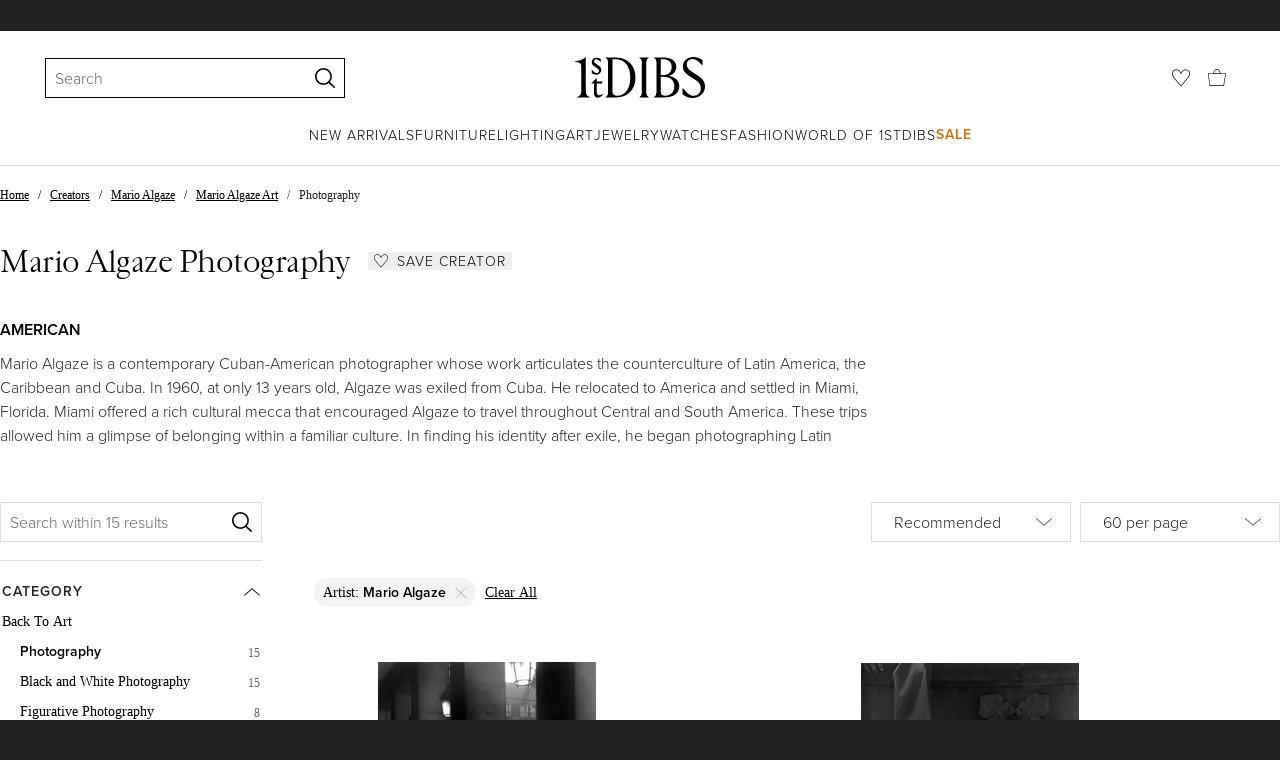

--- FILE ---
content_type: text/html; charset=utf-8
request_url: https://www.1stdibs.com/creators/mario-algaze-american-cuban/art/photography/
body_size: 50402
content:
<!doctype html>
<html lang="en">
<head>
        <!-- tracking disabled; __dt=true -->
    <meta http-equiv="X-UA-Compatible" content="IE=edge,chrome=1" />
    <meta charSet="utf-8" />
    <script>
        if (!('noModule' in document.createElement('script'))) {
            window.location.replace('/unsupported-browser/');
        }
    </script>
    <link rel="preconnect" href="https://a.1stdibscdn.com"/>
    <link rel="preconnect" href="https://www.google-analytics.com"/>
    <link rel="preconnect" href="https://www.googletagmanager.com"/>
    <link rel="dns-prefetch" href="https://a.1stdibscdn.com"/>
    <link rel="dns-prefetch" href="https://www.google-analytics.com"/>
    <link rel="dns-prefetch" href="https://www.googletagmanager.com"/>
    
    
    <link rel="preload" as="font" href="https://a.1stdibscdn.com/dist/fonts/CardinalClassic/cardinalclshortw-regular.woff"  crossorigin="anonymous" />
    <link rel="preload" as="font" href="https://a.1stdibscdn.com/dist/fonts/CardinalClassic/cardinalclshortw-italic.woff"  crossorigin="anonymous" />
    <link rel="stylesheet" href="https://use.typekit.net/mkk3fxh.css">
    <!-- CSS preload polyfill script -->
<script>
    /*! loadCSS rel=preload polyfill. [c]2017 Filament Group, Inc. MIT License */
    !function(t){"use strict";t.loadCSS||(t.loadCSS=function(){});var e=loadCSS.relpreload={};if(e.support=function(){var e;try{e=t.document.createElement("link").relList.supports("preload")}catch(a){e=!1}return function(){return e}}(),e.bindMediaToggle=function(t){function e(){t.media=a}var a=t.media||"all";t.addEventListener?t.addEventListener("load",e):t.attachEvent&&t.attachEvent("onload",e),setTimeout(function(){t.rel="stylesheet",t.media="only x"}),setTimeout(e,3e3)},e.poly=function(){if(!e.support())for(var a=t.document.getElementsByTagName("link"),n=0;n<a.length;n++){var o=a[n];"preload"!==o.rel||"style"!==o.getAttribute("as")||o.getAttribute("data-loadcss")||(o.setAttribute("data-loadcss",!0),e.bindMediaToggle(o))}},!e.support()){e.poly();var a=t.setInterval(e.poly,500);t.addEventListener?t.addEventListener("load",function(){e.poly(),t.clearInterval(a)}):t.attachEvent&&t.attachEvent("onload",function(){e.poly(),t.clearInterval(a)})}"undefined"!=typeof exports?exports.loadCSS=loadCSS:t.loadCSS=loadCSS}("undefined"!=typeof global?global:this);
</script>
<meta data-react-helmet="true" name="description" content="Shop original Mario Algaze photography from top galleries around the world. Global shipping available."/><meta data-react-helmet="true" name="og:title" content="Mario Algaze Photography - 15 For Sale at 1stDibs"/><meta data-react-helmet="true" name="og:type" content="website"/><meta data-react-helmet="true" name="og:site_name" content="1stDibs.com"/><meta data-react-helmet="true" name="fb:admins" content="10504066"/><meta data-react-helmet="true" name="fb:app_id" content="639414126195545"/><meta data-react-helmet="true" name="fb:page_id" content="326856897368027"/><meta data-react-helmet="true" name="twitter:card" content="summary"/><meta data-react-helmet="true" name="twitter:site" content="@1stdibs"/><meta data-react-helmet="true" name="twitter:title" content="Mario Algaze Photography - 15 For Sale at 1stDibs"/><meta data-react-helmet="true" name="twitter:description" content="Shop original Mario Algaze photography from top galleries around the world. Global shipping available."/><meta data-react-helmet="true" name="twitter:image" content="https://a.1stdibscdn.com/archivesE/upload/a_215/1497476478122/8829_MarioAlgaze_Smoke_MadridSpain_PDNBGallery_master.jpg"/><meta data-react-helmet="true" name="og:url" content="https://www.1stdibs.com/creators/mario-algaze-american-cuban/art/photography/"/><meta data-react-helmet="true" name="twitter:url" content="https://www.1stdibs.com/creators/mario-algaze-american-cuban/art/photography/"/><meta data-react-helmet="true" name="og:image" content="https://a.1stdibscdn.com/archivesE/upload/a_215/1497476478122/8829_MarioAlgaze_Smoke_MadridSpain_PDNBGallery_master.jpg"/><meta data-react-helmet="true" name="og:image" content="https://a.1stdibscdn.com/mario-algaze-american-cuban-photography-shoeshine-mexico-df-by-mario-algaze-1974-silver-gelatin-print-photography-for-sale/a_215/1682523722508/26_Algaze_55_Shoeshine_LR_master.jpg"/><meta data-react-helmet="true" name="og:image" content="https://a.1stdibscdn.com/mario-algaze-american-cuban-photography-iglesia-san-isidro-de-barbacoas-costa-rica-for-sale/a_215/a_111556621667495479640/8819_MarioAlgaze_IglesiaSanIsidroDeBarbacoas_CostaRica2005_PDNBGallery_LR_master.jpg"/>
<link data-react-helmet="true" rel="canonical" href="https://www.1stdibs.com/creators/mario-algaze-american-cuban/art/photography/"/><link data-react-helmet="true" rel="alternate" href="https://www.1stdibs.com/es/creators/mario-algaze-american-cuban/art/photography/" hreflang="es"/><link data-react-helmet="true" rel="alternate" href="https://www.1stdibs.com/de/creators/mario-algaze-american-cuban/art/photography/" hreflang="de"/><link data-react-helmet="true" rel="alternate" href="https://www.1stdibs.com/fr/creators/mario-algaze-american-cuban/art/photography/" hreflang="fr"/><link data-react-helmet="true" rel="alternate" href="https://www.1stdibs.com/it/creators/mario-algaze-american-cuban/art/photography/" hreflang="it"/><link data-react-helmet="true" rel="alternate" href="https://www.1stdibs.com/creators/mario-algaze-american-cuban/art/photography/" hreflang="en"/><link data-react-helmet="true" rel="alternate" href="https://www.1stdibs.com/creators/mario-algaze-american-cuban/art/photography/" hreflang="x-default"/>
<script data-react-helmet="true" type="application/ld+json">[{"@context":"http://schema.org","@type":"WebPage","name":"Mario Algaze Photography","url":"https://www.1stdibs.com/creators/mario-algaze-american-cuban/art/photography/","mainEntity":{"@type":"WebPageElement","offers":{"@type":"Offer","itemOffered":[{"@type":"Product","name":"Smoke, Madrid, Spain","url":"https://www.1stdibs.com/art/photography/black-white-photography/mario-algaze-smoke-madrid-spain/id-a_1892263/","offers":{"@type":"Offer","price":4000,"priceCurrency":"USD","availability":"http://schema.org/InStock"},"description":"Signed, titled, dated, and print date in pencil on verso by Mario Algaze\nGelatin silver print, 16...","brand":{"@type":"Brand","name":"Mario Algaze"},"image":"https://a.1stdibscdn.com/archivesE/upload/a_215/1497476478122/8829_MarioAlgaze_Smoke_MadridSpain_PDNBGallery_master.jpg?width=768"},{"@type":"Product","name":"Shoeshine, Mexico D.F. by Mario Algaze, 1974, Silver Gelatin Print, Photography","url":"https://www.1stdibs.com/art/photography/black-white-photography/mario-algaze-shoeshine-mexico-df-mario-algaze-1974-silver-gelatin-print-photography/id-a_12178502/","offers":{"@type":"Offer","price":4600,"priceCurrency":"USD","availability":"http://schema.org/InStock"},"description":"20 x 16 inches.\nGelatin Silver Print.\nSigned, dated and titled in pencil on verso.\n","brand":{"@type":"Brand","name":"Mario Algaze"},"image":"https://a.1stdibscdn.com/mario-algaze-american-cuban-photography-shoeshine-mexico-df-by-mario-algaze-1974-silver-gelatin-print-photography-for-sale/a_215/1682523722508/26_Algaze_55_Shoeshine_LR_master.jpg?width=768"},{"@type":"Product","name":"Iglesia San Isidro de Barbacoas, Costa Rica","url":"https://www.1stdibs.com/art/photography/black-white-photography/mario-algaze-iglesia-san-isidro-de-barbacoas-costa-rica/id-a_11155662/","offers":{"@type":"Offer","price":4000,"priceCurrency":"USD","availability":"http://schema.org/InStock"},"description":"Signed, titled and dated by Mario Algaze\nPaper size: 16 x 20 in., Image size: 8 3/4 x 18 3/4...","brand":{"@type":"Brand","name":"Mario Algaze"},"image":"https://a.1stdibscdn.com/mario-algaze-american-cuban-photography-iglesia-san-isidro-de-barbacoas-costa-rica-for-sale/a_215/a_111556621667495479640/8819_MarioAlgaze_IglesiaSanIsidroDeBarbacoas_CostaRica2005_PDNBGallery_LR_master.jpg?width=768"},{"@type":"Product","name":"El beso, San Jose, Costa Rica by Mario Algaze, 2005, Silver Gelatin Print","url":"https://www.1stdibs.com/art/photography/black-white-photography/mario-algaze-el-beso-san-jose-costa-rica-mario-algaze-2005-silver-gelatin-print/id-a_127052/","offers":{"@type":"Offer","price":4000,"priceCurrency":"USD","availability":"http://schema.org/InStock"},"description":"El beso, San Jose, Costa Rica by Mario Algaze depicts a couple kissing on the street. The man and...","brand":{"@type":"Brand","name":"Mario Algaze"},"image":"https://a.1stdibscdn.com/archivesE/upload/a_215/35_14/8818_marioalgaze_lowres/8818_MarioAlgaze_LowRes_l.jpeg?width=768"},{"@type":"Product","name":"Sendero Iluminado, Cuzco, Peru","url":"https://www.1stdibs.com/art/photography/black-white-photography/mario-algaze-sendero-iluminado-cuzco-peru/id-a_11155722/","offers":{"@type":"Offer","price":3500,"priceCurrency":"USD","availability":"http://schema.org/InStock"},"description":"Edition of 15\nSigned, titled, dated, print date, numbered, and print type by Mario...","brand":{"@type":"Brand","name":"Mario Algaze"},"image":"https://a.1stdibscdn.com/mario-algaze-american-cuban-photography-sendero-iluminado-cuzco-peru-for-sale/a_215/a_111557221667495666110/MarioAlgaze_Sendero_Iluminado_PDNBGallery_master.jpg?width=768"},{"@type":"Product","name":"Ninos Limpiabotas, Quito, Ecuador","url":"https://www.1stdibs.com/art/photography/black-white-photography/mario-algaze-ninos-limpiabotas-quito-ecuador/id-a_12061442/","offers":{"@type":"Offer","price":3500,"priceCurrency":"USD","availability":"http://schema.org/InStock"},"description":"Gelatin Silver Print\n14 x 11 in.\n\nMario Algaze is a contemporary Cuban-American photographer...","brand":{"@type":"Brand","name":"Mario Algaze"},"image":"https://a.1stdibscdn.com/mario-algaze-american-cuban-photography-ninos-limpiabotas-quito-ecuador-for-sale/a_215/1680727999165/07_9713_Mario_Algaze_22Ninos_Limpiabotas_22_1988_LR_master.jpg?width=768"},{"@type":"Product","name":"Rope, Otavalo, Ecuador","url":"https://www.1stdibs.com/art/photography/black-white-photography/mario-algaze-rope-otavalo-ecuador/id-a_127054/","offers":{"@type":"Offer","price":4000,"priceCurrency":"USD","availability":"http://schema.org/InStock"},"description":"Signed, titled and dated by Mario Algaze\nGelatin silver print, 20 x 16 in.\n\nMario Algaze was a...","brand":{"@type":"Brand","name":"Mario Algaze"},"image":"https://a.1stdibscdn.com/archivesE/upload/a_215/35_14/8828_marioalgaze_highres/8828_MarioAlgaze_HighRes_l.jpeg?width=768"},{"@type":"Product","name":"Cantina, Lima, Peru","url":"https://www.1stdibs.com/art/photography/black-white-photography/mario-algaze-cantina-lima-peru/id-a_59925/","offers":{"@type":"Offer","price":2900,"priceCurrency":"USD","availability":"http://schema.org/InStock"},"description":"No Edition\nSelenium toned print\nSigned, titled and dated in pencil on verso by Mario...","brand":{"@type":"Brand","name":"Mario Algaze"},"image":"https://a.1stdibscdn.com/archivesE/art/upload/215/8166/80_Cantina.jpg?width=768"},{"@type":"Product","name":"Los aretes que le faltan a la Luna...","url":"https://www.1stdibs.com/art/photography/black-white-photography/mario-algaze-los-aretes-que-le-faltan-la-luna/id-a_127050/","offers":{"@type":"Offer","price":2900,"priceCurrency":"USD","availability":"http://schema.org/InStock"},"description":"Signed, titled and dated by Mario Algaze\nGelatin silver print, 11 x 14 in.\n\nMario Algaze was a...","brand":{"@type":"Brand","name":"Mario Algaze"},"image":"https://a.1stdibscdn.com/archivesE/upload/a_215/35_14/8755_marioalgaze_highres/8755_MarioAlgaze_HighRes_l.jpeg?width=768"},{"@type":"Product","name":"Cadetes, Bogotá, Colombia","url":"https://www.1stdibs.com/art/photography/figurative-photography/mario-algaze-cadetes-bogota-colombia/id-a_1413293/","offers":{"@type":"Offer","price":4000,"priceCurrency":"USD","availability":"http://schema.org/InStock"},"description":"Gelatin silver print, 20 x 16 in.\nSigned, titled, and dated by Mario Algaze\n\nMario Algaze was a...","brand":{"@type":"Brand","name":"Mario Algaze"},"image":"https://a.1stdibscdn.com/archivesE/upload/a_215/1480708047658/8822_MarioAlgaze_PDNBGallery_master.jpg?width=768"},{"@type":"Product","name":"La Sombra del Ciclista, Bogota, Colombia","url":"https://www.1stdibs.com/art/photography/black-white-photography/mario-algaze-la-sombra-del-ciclista-bogota-colombia/id-a_59927/","offers":{"@type":"Offer","price":4000,"priceCurrency":"USD","availability":"http://schema.org/InStock"},"description":"Gelatin silver print\nPaper size: 20 x 16 in., Image size: 15 x 15 in.\nSigned, titled, dated, and...","brand":{"@type":"Brand","name":"Mario Algaze"},"image":"https://a.1stdibscdn.com/archivesE/art/upload/215/8166/27_LaSombraDelCiclista.jpg?width=768"},{"@type":"Product","name":"La Catedral Primada de Santa Fe de Bogota, Colombia","url":"https://www.1stdibs.com/art/photography/mario-algaze-la-catedral-primada-de-santa-fe-de-bogota-colombia/id-a_10908672/","offers":{"@type":"Offer","price":4000,"priceCurrency":"USD","availability":"http://schema.org/InStock"},"description":"La Catedral Primada de Santa Fe de Bogota, Colombia, 2005\nGelatin silver print\n20 x 16 in.\nSigned...","brand":{"@type":"Brand","name":"Mario Algaze"},"image":"https://a.1stdibscdn.com/mario-algaze-american-cuban-photography-la-catedral-primada-de-santa-fe-de-bogota-colombia-for-sale/a_215/a_109086721663861966094/11LaCatedralPrimada.jpg?width=768"},{"@type":"Product","name":"Encuentro, Cuzco, Peru","url":"https://www.1stdibs.com/art/photography/black-white-photography/mario-algaze-encuentro-cuzco-peru/id-a_43745/","offers":{"@type":"Offer","price":4000,"priceCurrency":"USD","availability":"http://schema.org/InStock"},"description":"No Edition\nSigned, titled, dated and print date by Mario Algaze\nSelenium toned gelatin silver...","brand":{"@type":"Brand","name":"Mario Algaze"},"image":"https://a.1stdibscdn.com/mario-algaze-american-cuban-photography-encuentro-cuzco-peru-for-sale/a_215/a_437451609605422819/26_Encuentro_master.jpg?width=768"},{"@type":"Product","name":"Mira quien viene, Santiago de Cuba","url":"https://www.1stdibs.com/art/photography/black-white-photography/mario-algaze-mira-quien-viene-santiago-de-cuba/id-a_72804/","offers":{"@type":"Offer","price":4000,"priceCurrency":"USD","availability":"http://schema.org/InStock"},"description":"Signed, titled, and dated.\n\nMario Algaze is a contemporary Cuban-American photographer whose work...","brand":{"@type":"Brand","name":"Mario Algaze"},"image":"https://a.1stdibscdn.com/archivesE/art/upload/215/8166/8826_MarioAlgaze_HighRes.jpg?width=768"},{"@type":"Product","name":"Bodegon de la Candelaria, Catagena, Col. - Black and White Photograph, Latin","url":"https://www.1stdibs.com/art/photography/black-white-photography/mario-algaze-bodegon-de-la-candelaria-catagena-col-black-white-photograph-latin/id-a_72768/","offers":{"@type":"Offer","price":2300,"priceCurrency":"USD","availability":"http://schema.org/InStock"},"description":"Bodegón de la Candelaria, Cartagena, Col. is a black and white photograph of an interior space...","brand":{"@type":"Brand","name":"Mario Algaze"},"image":"https://a.1stdibscdn.com/archivesE/art/upload/215/8166/8758_MarioAlgaze_HighRes.jpg?width=768"}]}}},{"@context":"http://schema.org","@type":"BreadcrumbList","itemListElement":[{"@type":"ListItem","position":1,"item":{"name":"Home","@id":"/"}},{"@type":"ListItem","position":2,"item":{"name":"Creators","@id":"/creators/art/"}},{"@type":"ListItem","position":3,"item":{"name":"Mario Algaze","@id":"/creators/mario-algaze-american-cuban/"}},{"@type":"ListItem","position":4,"item":{"name":"Mario Algaze Art","@id":"/creators/mario-algaze-american-cuban/art/"}},{"@type":"ListItem","position":5,"item":{"name":"Photography","@id":"/creators/mario-algaze-american-cuban/art/photography/"}}]}]</script><meta name="viewport" content="width=1024, maximum-scale=3" /><title data-react-helmet="true">Mario Algaze Photography - 15 For Sale at 1stDibs | mario algaze photographer, samantha algaze, sam algaze</title>
    
    
    
     
<link rel="icon" href="https://a.1stdibscdn.com/dist/adhoc/logo/monogram-white-48.png" sizes="48x48">
<link rel="icon" href="https://a.1stdibscdn.com/dist/adhoc/logo/monogram-white-128.png" sizes="128x128">
<link rel="icon" href="https://a.1stdibscdn.com/dist/adhoc/logo/monogram-white-192.png" sizes="192x192">
<link rel="icon" href="https://a.1stdibscdn.com/dist/adhoc/logo/monogram-white-228.png" sizes="228x228">
<link rel="shortcut icon" href="https://a.1stdibscdn.com/dist/adhoc/logo/monogram-white-196.png" sizes="196x196">
<link rel="apple-touch-icon" href="https://a.1stdibscdn.com/dist/adhoc/logo/monogram-white-120.png" sizes="120x120">
<link rel="apple-touch-icon" href="https://a.1stdibscdn.com/dist/adhoc/logo/monogram-white-152.png" sizes="152x152">
<link rel="apple-touch-icon" href="https://a.1stdibscdn.com/dist/adhoc/logo/monogram-white-180.png" sizes="180x180">
<link rel="stylesheet" type="text/css" href="https://a.1stdibscdn.com/dist/dibs-buyer-layout/dibs-buyer-layout-buyer-19cb34a0-8d11-4995-9a8c-d713a6e10c93-c8851457f6bce0cb.css">
    
        <link rel="stylesheet" type="text/css" href="https://a.1stdibscdn.com/dist/dibs-buyer-layout/responsiveHeader-buyer-19cb34a0-8d11-4995-9a8c-d713a6e10c93-45b3ddd40c8eae6a.css">
        <link rel="stylesheet" type="text/css" href="https://a.1stdibscdn.com/dist/dibs-buyer-layout/responsiveFooter-buyer-19cb34a0-8d11-4995-9a8c-d713a6e10c93-b41b16e6c9304a59.css">
    
    <link rel="stylesheet" type="text/css" href="https://a.1stdibscdn.com/dist/app-buyer-finding/2771.542.0.0.8c885f00e453eb6c.css"/>
<link rel="stylesheet" type="text/css" href="https://a.1stdibscdn.com/dist/app-buyer-finding/1140.542.0.0.8bdf45b42317530f.css"/>
<link rel="stylesheet" type="text/css" href="https://a.1stdibscdn.com/dist/app-buyer-finding/462.542.0.0.65a19c55865c2248.css"/>
<link rel="stylesheet" type="text/css" href="https://a.1stdibscdn.com/dist/app-buyer-finding/748.542.0.0.7e14bee4fd972f9e.css"/>
<link rel="stylesheet" type="text/css" href="https://a.1stdibscdn.com/dist/app-buyer-finding/2197.542.0.0.b423a1edae06b532.css"/>
<link rel="stylesheet" type="text/css" href="https://a.1stdibscdn.com/dist/app-buyer-finding/sb-responsive.542.0.0.045751c99c298cef.css"/>
</head>


<body class="primary-resp-page-width">
    <!-- Google Tag Manager (noscript) -->
    <noscript><iframe src="https://www.googletagmanager.com/ns.html?id=GTM-55BM57" height="0" width="0" style="display:none;visibility:hidden"></iframe></noscript>

    <!-- End Google Tag Manager (noscript) -->
    <div id="js-header"><header class="_f5133390 dc-zNav dc-relative dc-bgWhite"><a class="_facaeb4e _7b8f9b4f _66b30a0e _7bff02c7 _31763c10 dc-fixed dc-topXsmall dc-leftXsmall" href="#mainContent">Skip to main content</a><div class="_d991177c dc-fixed dc-wFull dc-zNav _629406cd"><div class="_a7912890 dc-flex dc-itemsCenter dc-h0 dc-relative dc-overflowHidden"></div><div class="_35c61a57 dc-zBump"><div class="_3d0d9d5e dc-flex dc-justifyBetween dc-ptXsmall" data-tn="main-nav-top"><div class="dc-flex dc-itemsCenter dc-grow dc-shrink dc-basis0"><div class="_71aa13d0"><form class="_63dc79f5" action="/search/" role="search"><div class="_3f9f75c"><div class="_14a6daa0"><div class="_faac10e9"><div class="_94293c42 _d72933d1 _ea8fca03"><div class="_4aaa0f4e _f09970cf"><div class="_c2a8dd3a _b40846b"><input autoCapitalize="on" autoComplete="off" autoCorrect="off" data-tn="global-header-search-input" id="input-:headerR1ai:" placeholder="Search" spellcheck="false" type="text" aria-label="Search" title="Search" value=""/></div></div><div class="_9f29fe0d _a8b12797 _a7654373"><div tabindex="-1" data-tn="global-header-search-input-clear-wrapper"><button aria-label="Clear search terms" class="_facaeb4e _5b1eb2ff _393349d8 _944895a5 _9a933a2d" data-tn="global-header-search-input-clear" type="button" tabindex="-1"><svg class="dc-dibsIcon" data-tn="close" viewBox="0 0 250 250"><rect x="120.1" y="-43.6" transform="matrix(0.7087 -0.7055 0.7055 0.7087 -51.1131 123.9573)" width="8.8" height="334.9"></rect><rect x="120.2" y="-43.6" transform="matrix(0.7055 0.7087 -0.7087 0.7055 124.4345 -51.8261)" width="8.8" height="334.9"></rect></svg></button></div><div tabindex="-1" data-tn="global-header-search-input-search-button-wrapper"><button aria-label="Search" class="_facaeb4e _a9585300 _f01194bc _5b1eb2ff _1faa2994" data-tn="global-header-search-input-search-button" type="submit"><svg class="dc-dibsIcon" data-tn="magnifying-glass" viewBox="0 0 250 250"><path d="M105.5 211.3C47.5 211.3.3 164.1.3 106.1.4 48.2 47.5 1 105.5 1s105.2 47.2 105.2 105.2-47.2 105.1-105.2 105.1zm0-190.3c-47 0-85.2 38.2-85.2 85.2s38.2 85.2 85.2 85.2 85.2-38.2 85.2-85.2S152.5 21 105.5 21z"></path><path d="M239.9 250c-2.5 0-5-.9-6.9-2.8l-67.7-64.9c-4-3.8-4.1-10.2-.3-14.1 3.8-4 10.2-4.1 14.1-.3l67.7 64.9c4 3.8 4.1 10.2.3 14.1-2 2.1-4.6 3.1-7.2 3.1z"></path></svg></button></div></div></div></div></div></div></form><div class="_dedfee0a"></div></div></div><div class="_33d92c76"><a class="_1862016c _4a2589dd" aria-label="1stDibs" href="/"><svg class="dc-dibsIcon" role="img" data-tn="logo2020" viewBox="0 0 84.99991 26.20541" aria-label="1stDibs"><path d="M70.365 19.709v4.233a11.204 11.204 0 006.679 2.263c4.416 0 7.956-3.358 7.956-7.263 0-3.248-1.716-5.146-4.599-7.007l-3.613-2.336c-2.007-1.314-3.686-2.518-3.686-4.817 0-2.227 1.679-3.54 3.942-3.468 2.7.073 4.78 2.701 6.387 4.27V1.825A10.871 10.871 0 0077.518 0c-3.905-.036-6.97 2.3-6.97 5.986 0 3.175 1.86 4.708 4.744 6.496l3.321 2.044c2.117 1.314 3.686 2.92 3.686 5.548a4.642 4.642 0 01-4.854 4.708c-2.737 0-4.124-1.898-7.08-5.073M58.94 24.745c-1.569 0-2.81-.547-2.81-2.445V12.7h2.08c3.832 0 6.752 2.008 6.752 5.986 0 4.05-2.7 6.058-6.022 6.058M57.372 1.387c3.139 0 5.84 1.533 5.84 4.89 0 3.468-2.19 5.293-5.73 5.293h-1.35V1.387zm4.051 10.657c2.993-.876 4.781-2.883 4.781-5.766 0-3.869-3.248-5.986-8.832-5.986h-5.986a3.383 3.383 0 011.825 3.394V22.41a3.437 3.437 0 01-1.825 3.431h6.935c6.058 0 9.854-2.591 9.854-7.153 0-3.468-2.482-5.803-6.752-6.643M41.898 25.84h6.569a3.438 3.438 0 01-1.825-3.43V3.686A3.383 3.383 0 0148.467.292h-6.57a3.383 3.383 0 011.825 3.394V22.41a3.437 3.437 0 01-1.824 3.431m-14.052-1.095c-1.86 0-3.32-.547-3.32-2.445V1.387h1.787c6.205 0 9.818 4.453 9.818 11.825 0 7.628-3.905 11.533-8.285 11.533M26.313.292h-6.532a3.383 3.383 0 011.824 3.394V22.41a3.437 3.437 0 01-1.824 3.431h7.262c6.716 0 12.482-4.489 12.482-12.628 0-7.883-5.11-12.92-13.212-12.92m-8.065 23.14a4.052 4.052 0 01-2.3 1.058c-1.24 0-1.715-.767-1.715-2.409l-.036-5.073h3.43l.33-1.314h-3.76v-2.372l-3.613 3.503v.183h1.861v6.131c0 1.789.803 2.847 2.3 2.847a4.101 4.101 0 003.576-2.445zM17.226 8.284a3.378 3.378 0 00-1.861-2.883l-1.643-1.095c-.73-.51-1.24-.912-1.24-1.606a1.25 1.25 0 011.386-1.24c.986 0 2.008.839 2.957 1.824v-2.08a5.88 5.88 0 00-2.774-.73 2.855 2.855 0 00-3.139 2.81 3.118 3.118 0 001.716 2.664l1.825 1.241c.912.62 1.24 1.059 1.24 1.716 0 .802-.547 1.35-1.533 1.35-1.094 0-1.97-.84-3.248-2.226v2.336a5.434 5.434 0 002.956.949 3.22 3.22 0 003.358-3.03M1.058 25.84H10c-1.752-.766-2.993-1.533-2.993-4.16V3.795c0-1.606.073-3.03.146-3.613A14.996 14.996 0 010 2.847v.402c3.504 0 4.088.949 4.088 3.029v15.401c0 2.628-1.278 3.395-3.03 4.161"></path></svg></a></div><div class="_2e35ec41 dc-flex dc-justifyEnd dc-itemsCenter dc-grow dc-shrink dc-basis0"><div class="_feff07dc"><a class="_1862016c _5a8bc44f" aria-label="Favorites" data-tn="likes-link" href="/favorites/items/"><svg class="dc-dibsIcon" data-tn="heart-outlined" viewBox="0 0 250 250"><path d="M29.2 129.3C22.7 120.8 1.5 91.6.3 71.9-.9 51.8 4 35.7 15 24.1 30 8.1 51.4 6.3 59.8 6.3c1.3 0 2.2 0 2.8.1 16.2.4 39.5 7.6 58.9 39.4l3.4 5.6 3.6-5.5c16.8-25.7 37.1-39 60.3-39.5 3 0 28.9-.9 48 20.6 7.2 8.1 15.3 21.4 12.5 45.6-1.9 16.9-12.5 34.8-22.5 48.4-11.8 16.1-90.2 110.3-101.9 124L29.2 129.3zM59.8 16c-7.2 0-25.6 1.2-37.8 14.7C12.6 41.2 8.5 54 10 71.3c.7 8.9 5 18.7 13.6 32.7 6.4 10.4 12.6 18.7 13.3 19.6l88 106.4 83.8-101s11.1-13.7 18.1-25.5c6.2-10.5 12-22.5 13-31.3 1.7-15.7-1.6-29.1-10.2-38.6-17.9-19.8-40-17.3-41-17.3-25.6.3-47.2 19.7-64.2 57.5-2.3-6.2-5.9-14.6-11-22.9-13.6-22.4-31.3-34.5-51.3-34.8-.7-.1-1.5-.1-2.3-.1z"></path></svg></a></div><div data-tn="cart-nav-dropdown-trigger" class="dc-itemsCenter dc-flex"><a class="_1862016c _611981ea dc-cursorPointer dc-relative dc-wSmall dc-bottom1px" aria-label="Cart" href="/my/cart/"><svg class="dc-dibsIcon" data-tn="shopping-bag" viewBox="0 0 225 208.5"><path d="M199.29 208.5H18.92L0 51.25h225zm-173.9-8h167.72l23.1-141.25H8.39z"></path><path d="M162 59H62.32l1.3-5.06a120 120 0 0110.95-26.52C84.77 9.5 97.77 0 112.16 0s27.39 9.48 37.6 27.42a120.3 120.3 0 0110.94 26.52zm-89.6-8h79.52c-4.16-12.35-16.82-43-39.76-43S76.57 38.65 72.4 51z"></path></svg></a></div></div></div></div><div class="_9148e37c"><div class="_4c951733"><div class="_6a63319a"><div class="dc-flex dc-justifyEnd dc-hFull" data-tn="main-nav-bottom"><nav class="dc-flex dc-justifyCenter dc-absolute dc-left0 dc-right0 dc-hFull"><ul class="_149e6e48 dc-flex dc-m0 dc-p0 dc-gapMedium"><li class="dc-flex"><a href="/new-arrivals/" data-tn="global-nav-item-link-new-arrivals" class="_b86fb47b">New Arrivals</a></li><li class="dc-flex"><a href="/furniture/" data-tn="global-nav-item-link-furniture" class="_b86fb47b">Furniture</a></li><li class="dc-flex"><a href="/furniture/lighting/" data-tn="global-nav-item-link-lighting" class="_b86fb47b">Lighting</a></li><li class="dc-flex"><a href="/art/" data-tn="global-nav-item-link-art" class="_b86fb47b">Art</a></li><li class="dc-flex"><a href="/jewelry/" data-tn="global-nav-item-link-jewelry" class="_b86fb47b">Jewelry</a></li><li class="dc-flex"><a href="/jewelry/watches/" data-tn="global-nav-item-link-watches" class="_b86fb47b">Watches</a></li><li class="dc-flex"><a href="/fashion/" data-tn="global-nav-item-link-fashion" class="_b86fb47b">Fashion</a></li><li class="dc-flex"><a href="/about/" data-tn="global-nav-item-link-world-of-1stdibs" class="_b86fb47b">World of 1stDibs</a></li><li class="dc-flex"><a href="/sale/saturday-sale/" data-tn="global-nav-item-link-sale" class="_b86fb47b _be41c865">Sale</a></li></ul><div class="dc-sassyFontBodySizeSmall dc-flex dc-textNoir dc-static"><div class="_f6ed163c dc-visible"><div class="_1ed3a104 dc-left0 dc-absolute dc-wFull dc-bgWhite dc-zNav dc-opacity0 dc-overflowHidden"><div style="display:none"><div class="_12b8905c dc-flex dc-my0 dc-mxAuto"></div></div><div style="display:none"><div class="_12b8905c dc-flex dc-my0 dc-mxAuto"><div class="_98ea5b75 dc-mlSmall dc-w20 dc-ptMedium dc-px0 dc-pbLarger"><div class="_4ef0d7c dc-mtMedium"><div class="dc-sassyFontBodyTypeHeavy dc-pbXxsmall">Seating</div><a href="/furniture/seating/sofas/" data-tn="global-nav-item-link-furnitureseatingsofas" class="_a1295835">Sofas</a><a href="/furniture/seating/chairs/" data-tn="global-nav-item-link-furnitureseatingchairs" class="_a1295835">Chairs</a><a href="/furniture/seating/armchairs/" data-tn="global-nav-item-link-furnitureseatingarmchairs" class="_a1295835">Armchairs</a><a href="/furniture/seating/dining-room-chairs/" data-tn="global-nav-item-link-furnitureseatingdining-room-chairs" class="_a1295835">Dining Room Chairs</a><a href="/furniture/seating/" data-tn="global-nav-item-link-furnitureseatingall-seating" class="_a1295835">All Seating</a></div></div><div class="_98ea5b75 dc-mlSmall dc-w20 dc-ptMedium dc-px0 dc-pbLarger"><div class="_4ef0d7c dc-mtMedium"><div class="dc-sassyFontBodyTypeHeavy dc-pbXxsmall">Storage</div><a href="/furniture/storage-case-pieces/cabinets/" data-tn="global-nav-item-link-furniturestoragecabinets" class="_a1295835">Cabinets</a><a href="/furniture/storage-case-pieces/dressers/" data-tn="global-nav-item-link-furniturestoragedressers" class="_a1295835">Dressers</a><a href="/furniture/more-furniture-collectibles/bedroom-furniture/night-stands/" data-tn="global-nav-item-link-furniturestoragenight-stands" class="_a1295835">Night Stands</a><a href="/furniture/storage-case-pieces/wardrobes-armoires/" data-tn="global-nav-item-link-furniturestoragewardrobes" class="_a1295835">Wardrobes</a><a href="/furniture/storage-case-pieces/bookcases/" data-tn="global-nav-item-link-furniturestoragebookcases" class="_a1295835">Bookcases</a><a href="/furniture/storage-case-pieces/credenzas/" data-tn="global-nav-item-link-furniturestoragecredenzas" class="_a1295835">Credenzas</a><a href="/furniture/storage-case-pieces/" data-tn="global-nav-item-link-furniturestorageall-storage" class="_a1295835">All Storage</a></div></div><div class="_98ea5b75 dc-mlSmall dc-w20 dc-ptMedium dc-px0 dc-pbLarger"><div class="_4ef0d7c dc-mtMedium"><div class="dc-sassyFontBodyTypeHeavy dc-pbXxsmall">Tables</div><a href="/furniture/tables/dining-room-tables/" data-tn="global-nav-item-link-furnituretablesdining-tables" class="_a1295835">Dining Tables</a><a href="/furniture/tables/coffee-tables-cocktail-tables/" data-tn="global-nav-item-link-furnituretablescoffee-tables" class="_a1295835">Coffee Tables</a><a href="/furniture/tables/side-tables/" data-tn="global-nav-item-link-furnituretablesside-tables" class="_a1295835">Side Tables</a><a href="/furniture/tables/desks-writing-tables/" data-tn="global-nav-item-link-furnituretablesdesks" class="_a1295835">Desks</a><a href="/furniture/tables/" data-tn="global-nav-item-link-furnituretablesall-tables" class="_a1295835">All Tables</a></div></div><div class="_98ea5b75 dc-mlSmall dc-w20 dc-ptMedium dc-px0 dc-pbLarger"><div class="_4ef0d7c dc-mtMedium"><div class="dc-sassyFontBodyTypeHeavy dc-pbXxsmall">Decorative Objects</div><a href="/furniture/decorative-objects/sculptures/" data-tn="global-nav-item-link-furnituredecorative-objectssculptures" class="_a1295835">Sculptures</a><a href="/furniture/decorative-objects/vases-vessels/" data-tn="global-nav-item-link-furnituredecorative-objectsvases-and-vessels" class="_a1295835">Vases &amp; Vessels</a><a href="/furniture/decorative-objects/bowls-baskets/" data-tn="global-nav-item-link-furnituredecorative-objectsbowls-and-baskets" class="_a1295835">Bowls &amp; Baskets</a><a href="/furniture/decorative-objects/boxes/" data-tn="global-nav-item-link-furnituredecorative-objectsboxes" class="_a1295835">Boxes</a><a href="/buy/art-and-design-books/" data-tn="global-nav-item-link-furnituredecorative-objectsart-and-design-books" class="_a1295835">Art &amp; Design Books</a><a href="/furniture/decorative-objects/" data-tn="global-nav-item-link-furnituredecorative-objectsall-decorative-objects" class="_a1295835">All Decorative Objects</a></div></div><div class="_98ea5b75 dc-mlSmall dc-w20 dc-ptMedium dc-px0 dc-pbLarger"><div class="_4ef0d7c dc-mtMedium"><div class="dc-sassyFontBodyTypeHeavy dc-pbXxsmall">Home Accents</div><a href="/furniture/mirrors/" data-tn="global-nav-item-link-furniturehome-accentsmirrors" class="_a1295835">Mirrors</a><a href="/furniture/rugs-carpets/" data-tn="global-nav-item-link-furniturehome-accentsrugs-and-carpets" class="_a1295835">Rugs &amp; Carpets</a><a href="/furniture/wall-decorations/" data-tn="global-nav-item-link-furniturehome-accentswall-decor" class="_a1295835">Wall Decor</a><a href="/furniture/decorative-objects/clocks/" data-tn="global-nav-item-link-furniturehome-accentsclocks" class="_a1295835">Clocks</a><a href="/furniture/more-furniture-collectibles/textiles/pillows-throws/" data-tn="global-nav-item-link-furniturehome-accentspillows-and-throws" class="_a1295835">Pillows and Throws</a><a href="/furniture/more-furniture-collectibles/home-accents/" data-tn="global-nav-item-link-furniturehome-accentsall-home-accents" class="_a1295835">All Home Accents</a></div></div></div></div><div style="display:none"><div class="_12b8905c dc-flex dc-my0 dc-mxAuto"><div class="_98ea5b75 dc-mlSmall dc-w20 dc-ptMedium dc-px0 dc-pbLarger"><div class="_4ef0d7c dc-mtMedium"><div class="dc-sassyFontBodyTypeHeavy dc-pbXxsmall">Shop by Category</div><a href="/furniture/lighting/sconces-wall-lights/" data-tn="global-nav-item-link-lightingshop-by-categorywall-lights-and-sconces" class="_a1295835">Wall Lights &amp; Sconces</a><a href="/furniture/lighting/table-lamps/" data-tn="global-nav-item-link-lightingshop-by-categorytable-lamps" class="_a1295835">Table Lamps</a><a href="/furniture/lighting/floor-lamps/" data-tn="global-nav-item-link-lightingshop-by-categoryfloor-lamps" class="_a1295835">Floor Lamps</a><a href="/furniture/lighting/chandeliers-pendant-lights/" data-tn="global-nav-item-link-lightingshop-by-categorychandeliers-and-pendants" class="_a1295835">Chandeliers &amp; Pendants</a><a href="/furniture/lighting/" data-tn="global-nav-item-link-lightingshop-by-categoryall-lighting" class="_a1295835">All Lighting</a></div></div><div class="_98ea5b75 dc-mlSmall dc-w20 dc-ptMedium dc-px0 dc-pbLarger"><div class="_4ef0d7c dc-mtMedium"><div class="dc-sassyFontBodyTypeHeavy dc-pbXxsmall">Shop by Style</div><a href="/furniture/lighting/style/mid-century-modern/" data-tn="global-nav-item-link-lightingshop-by-stylemid-century-modern" class="_a1295835">Mid-Century Modern</a><a href="/furniture/lighting/style/art-deco/" data-tn="global-nav-item-link-lightingshop-by-styleart-deco" class="_a1295835">Art Deco</a><a href="/furniture/lighting/style/scandinavian-modern/" data-tn="global-nav-item-link-lightingshop-by-stylescandinavian-modern" class="_a1295835">Scandinavian Modern </a><a href="/shop/styles/" data-tn="global-nav-item-link-lightingshop-by-styleall-styles" class="_a1295835">All Styles</a></div></div><div class="_4c308e93 _98ea5b75 dc-mlSmall dc-w20 dc-ptMedium dc-px0 dc-pbLarger"><a href="/new-arrivals/furniture/lighting/" class="_5b3b14f3"><div class="dc-flex dc-justifyEnd dc-relative dc-hFull dc-wFull"><div class="_7c7d777c dc-h200px dc-mlAuto dc-overflowHidden dc-relative dc-roundedXxsmall"></div><div class="_a14ad9bb dc-textNoir dc-bgWhite dc-flex dc-itemsCenter dc-flexWrap dc-absolute dc-mtSmaller dc-rightNone"><div class="dc-sassyFontBodySizeSmallTypeHeavy dc-wFull">New Arrivals</div><div class="dc-cursorPointer _65868c35">Shop Now</div></div></div></a></div></div></div><div style="display:none"><div class="_12b8905c dc-flex dc-my0 dc-mxAuto"><div class="_98ea5b75 dc-mlSmall dc-w20 dc-ptMedium dc-px0 dc-pbLarger"><div class="_4ef0d7c dc-mtMedium"><div class="dc-sassyFontBodyTypeHeavy dc-pbXxsmall">Shop by Category</div><a href="/art/sculptures/" data-tn="global-nav-item-link-artshop-by-categorysculptures" class="_a1295835">Sculptures</a><a href="/art/paintings/" data-tn="global-nav-item-link-artshop-by-categorypaintings" class="_a1295835">Paintings</a><a href="/art/drawings-watercolor-paintings/" data-tn="global-nav-item-link-artshop-by-categorydrawings-and-watercolor-paintings" class="_a1295835">Drawings &amp; Watercolor Paintings</a><a href="/art/prints-works-on-paper/" data-tn="global-nav-item-link-artshop-by-categoryprints" class="_a1295835">Prints</a><a href="/art/photography/" data-tn="global-nav-item-link-artshop-by-categoryphotography" class="_a1295835">Photography</a><a href="/art/" data-tn="global-nav-item-link-artshop-by-categoryall-art" class="_a1295835">All Art</a></div></div><div class="_98ea5b75 dc-mlSmall dc-w20 dc-ptMedium dc-px0 dc-pbLarger"><div class="_4ef0d7c dc-mtMedium"><div class="dc-sassyFontBodyTypeHeavy dc-pbXxsmall">Shop by Style</div><a href="/art/style/contemporary/" data-tn="global-nav-item-link-artshop-by-stylecontemporary-art" class="_a1295835">Contemporary Art</a><a href="/art/style/pop-art/" data-tn="global-nav-item-link-artshop-by-stylepop-art" class="_a1295835">Pop Art</a><a href="/art/style/impressionist/" data-tn="global-nav-item-link-artshop-by-styleimpressionist-art" class="_a1295835">Impressionist Art</a><a href="/art/style/old-masters/" data-tn="global-nav-item-link-artshop-by-styleold-master-art" class="_a1295835">Old Master Art</a><a href="/shop/styles/" data-tn="global-nav-item-link-artshop-by-styleall-styles" class="_a1295835">All Styles</a></div></div><div class="_4c308e93 _98ea5b75 dc-mlSmall dc-w20 dc-ptMedium dc-px0 dc-pbLarger"><a href="/new-arrivals/art/" class="_5b3b14f3"><div class="dc-flex dc-justifyEnd dc-relative dc-hFull dc-wFull"><div class="_7c7d777c dc-h200px dc-mlAuto dc-overflowHidden dc-relative dc-roundedXxsmall"></div><div class="_a14ad9bb dc-textNoir dc-bgWhite dc-flex dc-itemsCenter dc-flexWrap dc-absolute dc-mtSmaller dc-rightNone"><div class="dc-sassyFontBodySizeSmallTypeHeavy dc-wFull">New Arrivals</div><div class="dc-cursorPointer _65868c35">Shop Now</div></div></div></a></div></div></div><div style="display:none"><div class="_12b8905c dc-flex dc-my0 dc-mxAuto"><div class="_98ea5b75 dc-mlSmall dc-w20 dc-ptMedium dc-px0 dc-pbLarger"><div class="_4ef0d7c dc-mtMedium"><div class="dc-sassyFontBodyTypeHeavy dc-pbXxsmall">Shop by Category</div><a href="/jewelry/rings/engagement-rings/" data-tn="global-nav-item-link-jewelryshop-by-categoryengagement-rings" class="_a1295835">Engagement Rings</a><a href="/jewelry/loose-gemstones/" data-tn="global-nav-item-link-jewelryshop-by-categoryloose-stones" class="_a1295835">Loose Stones</a><a href="/jewelry/rings/" data-tn="global-nav-item-link-jewelryshop-by-categoryrings" class="_a1295835">Rings</a><a href="/jewelry/earrings/" data-tn="global-nav-item-link-jewelryshop-by-categoryearrings" class="_a1295835">Earrings</a><a href="/jewelry/bracelets/" data-tn="global-nav-item-link-jewelryshop-by-categorybracelets" class="_a1295835">Bracelets</a><a href="/jewelry/necklaces/" data-tn="global-nav-item-link-jewelryshop-by-categorynecklaces" class="_a1295835">Necklaces</a><a href="/jewelry/brooches/" data-tn="global-nav-item-link-jewelryshop-by-categorybrooches" class="_a1295835">Brooches</a><a href="/jewelry/" data-tn="global-nav-item-link-jewelryshop-by-categoryall-jewelry" class="_a1295835">All Jewelry</a></div></div><div class="_98ea5b75 dc-mlSmall dc-w20 dc-ptMedium dc-px0 dc-pbLarger"><div class="_4ef0d7c dc-mtMedium"><div class="dc-sassyFontBodyTypeHeavy dc-pbXxsmall">Shop by Creator</div><a href="/creators/cartier/jewelry/" data-tn="global-nav-item-link-jewelryshop-by-creatorcartier" class="_a1295835">Cartier</a><a href="/creators/tiffany-and-co/jewelry/" data-tn="global-nav-item-link-jewelryshop-by-creatortiffany-and-co" class="_a1295835">Tiffany &amp; Co.</a><a href="/creators/jewelry/" data-tn="global-nav-item-link-jewelryshop-by-creatorall-creators" class="_a1295835">All Creators</a></div></div><div class="_98ea5b75 dc-mlSmall dc-w20 dc-ptMedium dc-px0 dc-pbLarger"><div class="_4ef0d7c dc-mtMedium"><div class="dc-sassyFontBodyTypeHeavy dc-pbXxsmall">More Ways to Shop</div><a href="/new-arrivals/jewelry/" data-tn="global-nav-item-link-jewelrymore-ways-to-shopnew-arrivals" class="_a1295835">New Arrivals</a><a href="/jewelry/gender/mens/" data-tn="global-nav-item-link-jewelrymore-ways-to-shopmens-jewelry" class="_a1295835">Men&#x27;s Jewelry</a><a href="/jewelry/gender/womens/" data-tn="global-nav-item-link-jewelrymore-ways-to-shopwomens-jewelry" class="_a1295835">Women&#x27;s Jewelry</a></div></div></div></div><div style="display:none"><div class="_12b8905c dc-flex dc-my0 dc-mxAuto"><div class="_98ea5b75 dc-mlSmall dc-w20 dc-ptMedium dc-px0 dc-pbLarger"><div class="_4ef0d7c dc-mtMedium"><div class="dc-sassyFontBodyTypeHeavy dc-pbXxsmall">Shop by Category</div><a href="/jewelry/watches/wrist-watches/" data-tn="global-nav-item-link-watchesshop-by-categorywrist-watches" class="_a1295835">Wrist Watches</a><a href="/jewelry/watches/pocket-watches/" data-tn="global-nav-item-link-watchesshop-by-categorypocket-watches" class="_a1295835">Pocket Watches</a><a href="/jewelry/watches/" data-tn="global-nav-item-link-watchesshop-by-categoryall-watches" class="_a1295835">All Watches</a></div></div><div class="_98ea5b75 dc-mlSmall dc-w20 dc-ptMedium dc-px0 dc-pbLarger"><div class="_4ef0d7c dc-mtMedium"><div class="dc-sassyFontBodyTypeHeavy dc-pbXxsmall">Shop by Creator</div><a href="/creators/rolex/jewelry/watches/" data-tn="global-nav-item-link-watchesshop-by-creatorrolex" class="_a1295835">Rolex</a><a href="/creators/cartier/jewelry/watches/" data-tn="global-nav-item-link-watchesshop-by-creatorcartier" class="_a1295835">Cartier</a><a href="/creators/omega/jewelry/watches/" data-tn="global-nav-item-link-watchesshop-by-creatoromega" class="_a1295835">Omega</a><a href="/creators/patek-philippe/jewelry/watches/" data-tn="global-nav-item-link-watchesshop-by-creatorpatek-philippe" class="_a1295835">Patek Philippe</a><a href="/jewelry/watches/" data-tn="global-nav-item-link-watchesshop-by-creatorall-creators" class="_a1295835">All Creators</a></div></div><div class="_98ea5b75 dc-mlSmall dc-w20 dc-ptMedium dc-px0 dc-pbLarger"><div class="_4ef0d7c dc-mtMedium"><div class="dc-sassyFontBodyTypeHeavy dc-pbXxsmall">Shop Iconic Designs</div><a href="/designs/patek-philippe-nautilus/" data-tn="global-nav-item-link-watchesshop-iconic-designspatek-philippe-nautilus" class="_a1295835">Patek Philippe Nautilus</a><a href="/designs/cartier-panthere-watch/" data-tn="global-nav-item-link-watchesshop-iconic-designscartier-panthere-watch" class="_a1295835">Cartier Panthère Watch</a><a tabindex="0" data-tn="global-nav-item-link-watchesshop-iconic-designsall-iconic-designs" class="_a1295835">All Iconic Designs</a></div></div><div class="_98ea5b75 dc-mlSmall dc-w20 dc-ptMedium dc-px0 dc-pbLarger"><div class="_4ef0d7c dc-mtMedium"><div class="dc-sassyFontBodyTypeHeavy dc-pbXxsmall">More Ways to Shop</div><a href="/new-arrivals/jewelry/watches/" data-tn="global-nav-item-link-watchesmore-ways-to-shopnew-arrivals" class="_a1295835">New Arrivals</a><a href="/jewelry/watches/gender/mens/" data-tn="global-nav-item-link-watchesmore-ways-to-shopmens-watches" class="_a1295835">Men&#x27;s Watches</a><a href="/jewelry/watches/gender/womens/" data-tn="global-nav-item-link-watchesmore-ways-to-shopwomens-watches" class="_a1295835">Women&#x27;s Watches</a></div></div></div></div><div style="display:none"><div class="_12b8905c dc-flex dc-my0 dc-mxAuto"><div class="_98ea5b75 dc-mlSmall dc-w20 dc-ptMedium dc-px0 dc-pbLarger"><div class="_4ef0d7c dc-mtMedium"><div class="dc-sassyFontBodyTypeHeavy dc-pbXxsmall">Shop by Category</div><a href="/fashion/clothing/" data-tn="global-nav-item-link-fashionshop-by-categoryclothing" class="_a1295835">Clothing</a><a href="/fashion/handbags-purses-bags/" data-tn="global-nav-item-link-fashionshop-by-categoryhandbags" class="_a1295835">Handbags</a><a href="/fashion/clothing/shoes/" data-tn="global-nav-item-link-fashionshop-by-categoryshoes" class="_a1295835">Shoes</a><a href="/fashion/accessories/" data-tn="global-nav-item-link-fashionshop-by-categoryaccessories" class="_a1295835">Accessories</a><a href="/fashion/" data-tn="global-nav-item-link-fashionshop-by-categoryall-fashion" class="_a1295835">All Fashion</a></div></div><div class="_98ea5b75 dc-mlSmall dc-w20 dc-ptMedium dc-px0 dc-pbLarger"><div class="_4ef0d7c dc-mtMedium"><div class="dc-sassyFontBodyTypeHeavy dc-pbXxsmall">Shop by Designer</div><a href="/creators/hermes/fashion/" data-tn="global-nav-item-link-fashionshop-by-designerhermes" class="_a1295835">Hermès</a><a href="/creators/chanel/fashion/" data-tn="global-nav-item-link-fashionshop-by-designerchanel" class="_a1295835">Chanel</a><a href="/creators/prada/fashion/" data-tn="global-nav-item-link-fashionshop-by-designerprada" class="_a1295835">Prada</a><a href="/creators/gucci/fashion/" data-tn="global-nav-item-link-fashionshop-by-designergucci" class="_a1295835">Gucci</a><a href="/creators/yves-saint-laurent/fashion/" data-tn="global-nav-item-link-fashionshop-by-designeryves-saint-laurent" class="_a1295835">Yves Saint Laurent</a><a href="/creators/louis-vuitton/fashion/" data-tn="global-nav-item-link-fashionshop-by-designerlouis-vuitton" class="_a1295835">Louis Vuitton</a><a href="/creators/fashion/" data-tn="global-nav-item-link-fashionshop-by-designerall-designers" class="_a1295835">All Designers</a></div></div><div class="_98ea5b75 dc-mlSmall dc-w20 dc-ptMedium dc-px0 dc-pbLarger"><div class="_4ef0d7c dc-mtMedium"><div class="dc-sassyFontBodyTypeHeavy dc-pbXxsmall">Shop Iconic Designs</div><a href="/designs/hermes-birkin-bag/" data-tn="global-nav-item-link-fashionshop-iconic-designshermes-birkin-bag" class="_a1295835">Hermès Birkin Bag</a><a href="/designs/hermes-kelly-bag/" data-tn="global-nav-item-link-fashionshop-iconic-designshermes-kelly-bag" class="_a1295835">Hermès Kelly Bag</a><a tabindex="0" data-tn="global-nav-item-link-fashionshop-iconic-designsall-iconic-designs" class="_a1295835">All Iconic Designs</a></div></div><div class="_4c308e93 _98ea5b75 dc-mlSmall dc-w20 dc-ptMedium dc-px0 dc-pbLarger"><a href="/new-arrivals/fashion/" class="_5b3b14f3"><div class="dc-flex dc-justifyEnd dc-relative dc-hFull dc-wFull"><div class="_7c7d777c dc-h200px dc-mlAuto dc-overflowHidden dc-relative dc-roundedXxsmall"></div><div class="_a14ad9bb dc-textNoir dc-bgWhite dc-flex dc-itemsCenter dc-flexWrap dc-absolute dc-mtSmaller dc-rightNone"><div class="dc-sassyFontBodySizeSmallTypeHeavy dc-wFull">New Arrivals</div><div class="dc-cursorPointer _65868c35">Shop Now</div></div></div></a></div></div></div><div style="display:none"><div class="_12b8905c dc-flex dc-my0 dc-mxAuto"><div class="_98ea5b75 dc-mlSmall dc-w20 dc-ptMedium dc-px0 dc-pbLarger"><div class="_4ef0d7c dc-mtMedium"><div class="dc-sassyFontBodyTypeHeavy dc-pbXxsmall">Sellers</div><a href="/seller-directory/" data-tn="global-nav-item-link-world-of-1stdibssellersseller-directory" class="_a1295835">Seller Directory</a><a href="/about/vetted-sellers/" data-tn="global-nav-item-link-world-of-1stdibssellersour-vetting-process" class="_a1295835">Our Vetting Process</a><a href="/recognized-dealers/" data-tn="global-nav-item-link-world-of-1stdibssellersrecognized-dealers" class="_a1295835">Recognized Dealers</a></div></div><div class="_98ea5b75 dc-mlSmall dc-w20 dc-ptMedium dc-px0 dc-pbLarger"><div class="_4ef0d7c dc-mtMedium"><div class="dc-sassyFontBodyTypeHeavy dc-pbXxsmall">Interior Designers</div><a href="/1stdibs-50/" data-tn="global-nav-item-link-world-of-1stdibsinterior-designersthe-1stdibs-50" class="_a1295835">The 1stDibs 50</a><a href="/design-firms/" data-tn="global-nav-item-link-world-of-1stdibsinterior-designersdesign-firm-directory" class="_a1295835">Design Firm Directory</a></div></div><div class="_98ea5b75 dc-mlSmall dc-w20 dc-ptMedium dc-px0 dc-pbLarger"><div class="_4ef0d7c dc-mtMedium"><div class="dc-sassyFontBodyTypeHeavy dc-pbXxsmall">Design Inspiration </div><a tabindex="0" data-tn="global-nav-item-link-world-of-1stdibsdesign-inspiration-living-room" class="_a1295835">Living Room</a><a tabindex="0" data-tn="global-nav-item-link-world-of-1stdibsdesign-inspiration-dining-room" class="_a1295835">Dining Room</a><a tabindex="0" data-tn="global-nav-item-link-world-of-1stdibsdesign-inspiration-kitchen" class="_a1295835">Kitchen</a><a tabindex="0" data-tn="global-nav-item-link-world-of-1stdibsdesign-inspiration-bedroom" class="_a1295835">Bedroom</a><a href="/photos/" data-tn="global-nav-item-link-world-of-1stdibsdesign-inspiration-view-all-rooms" class="_a1295835">View All Rooms</a></div></div><div class="_98ea5b75 dc-mlSmall dc-w20 dc-ptMedium dc-px0 dc-pbLarger"><div class="_4ef0d7c dc-mtMedium"><div class="dc-sassyFontBodyTypeHeavy dc-pbXxsmall">Editorial</div><a href="/introspective-magazine/" data-tn="global-nav-item-link-world-of-1stdibseditorialintrospective-magazine" class="_a1295835">Introspective Magazine</a><a href="/info/25th-anniversary/" data-tn="global-nav-item-link-world-of-1stdibseditorialcelebrate-25-years-of-1stdibs" class="_a1295835">Celebrate 25 Years of 1stDibs</a><a href="/info/2024-luxury-e-commerce-report/" data-tn="global-nav-item-link-world-of-1stdibseditorial2024-luxury-e-commerce-report" class="_a1295835">2024 Luxury E-Commerce Report</a></div></div><div class="_98ea5b75 dc-mlSmall dc-w20 dc-ptMedium dc-px0 dc-pbLarger"><div class="_4ef0d7c dc-mtMedium"><div class="dc-sassyFontBodyTypeHeavy dc-pbXxsmall">Curated Collections</div><a href="/collections/holiday-gift-collection/" data-tn="global-nav-item-link-world-of-1stdibscurated-collectionsholiday-gift-guide" class="_a1295835">Holiday Gift Guide</a><a href="/collections/editors-picks/" data-tn="global-nav-item-link-world-of-1stdibscurated-collectionseditors-picks" class="_a1295835">Editors&#x27; Picks</a><a href="/collections/excellent-values/" data-tn="global-nav-item-link-world-of-1stdibscurated-collectionsexcellent-values" class="_a1295835">Excellent Values</a><a href="/collections/most-saved-items/" data-tn="global-nav-item-link-world-of-1stdibscurated-collectionsmost-saved" class="_a1295835">Most-Saved</a><a href="/collections/best-sellers/" data-tn="global-nav-item-link-world-of-1stdibscurated-collectionsbest-selling-designs" class="_a1295835">Best Selling Designs</a><a href="/collections/fall-catalogue/" data-tn="global-nav-item-link-world-of-1stdibscurated-collectionsfall-catalogue" class="_a1295835">Fall Catalogue</a></div></div></div></div><div style="display:none"><div class="_12b8905c dc-flex dc-my0 dc-mxAuto"></div></div></div></div></div></nav></div></div></div><div id="nav-bottom-marker"></div></div></div><div class="_74764965 dc-relative"></div></header></div>
    
    <div id="page" class="page containerFluid boxSizingWrapper">
        <main id="mainContent" class="main-content-resp">
            <div id="js-root"><nav aria-label="Breadcrumbs"><ol class="_afa5b037" data-tn="breadcrumbs"><li class="_20e77631"><a href="/" data-tn="breadcrumb-item" class="breadcrumb-item">Home</a></li><li class="_20e77631"><a href="/creators/art/" data-tn="breadcrumb-item" class="breadcrumb-item">Creators</a></li><li class="_20e77631"><a href="/creators/mario-algaze-american-cuban/" data-tn="breadcrumb-item" class="breadcrumb-item">Mario Algaze</a></li><li class="_20e77631"><a href="/creators/mario-algaze-american-cuban/art/" data-tn="breadcrumb-item" class="breadcrumb-item">Mario Algaze Art</a></li><li data-tn="breadcrumb-item-last" class="_a730be7b breadcrumb-item-last">Photography</li></ol></nav><div class="dc-flex dc-flexCol"><div class="dc-flex dc-flexCol dc-justifyBetween dc-mbMedium"><div class="dc-flex dc-itemsCenter"><div class="_dc7278e3 dc-flex dc-flexCol"><div class="dc-flex dc-itemsCenter dc-m0 dc-mtSmall"><h1 class="_3187639b dc-m0" data-tn="header-title">Mario Algaze Photography</h1><div class="dc-flexShrink0 dc-relative dc-mlSmall" data-tn="top-save-search-button"><button class="_facaeb4e _85d1d96 _66b30a0e _7d09a5a7 _7a2f1b8e" data-tn="item-actions-follow-search"><div class="dc-flex dc-justifyCenter dc-itemsCenter"><svg class="dc-dibsIcon dc-h14px dc-w14px dc-mrXsmall _7a2f1b8e" data-tn="heart-outlined" viewBox="0 0 250 250"><path d="M29.2 129.3C22.7 120.8 1.5 91.6.3 71.9-.9 51.8 4 35.7 15 24.1 30 8.1 51.4 6.3 59.8 6.3c1.3 0 2.2 0 2.8.1 16.2.4 39.5 7.6 58.9 39.4l3.4 5.6 3.6-5.5c16.8-25.7 37.1-39 60.3-39.5 3 0 28.9-.9 48 20.6 7.2 8.1 15.3 21.4 12.5 45.6-1.9 16.9-12.5 34.8-22.5 48.4-11.8 16.1-90.2 110.3-101.9 124L29.2 129.3zM59.8 16c-7.2 0-25.6 1.2-37.8 14.7C12.6 41.2 8.5 54 10 71.3c.7 8.9 5 18.7 13.6 32.7 6.4 10.4 12.6 18.7 13.3 19.6l88 106.4 83.8-101s11.1-13.7 18.1-25.5c6.2-10.5 12-22.5 13-31.3 1.7-15.7-1.6-29.1-10.2-38.6-17.9-19.8-40-17.3-41-17.3-25.6.3-47.2 19.7-64.2 57.5-2.3-6.2-5.9-14.6-11-22.9-13.6-22.4-31.3-34.5-51.3-34.8-.7-.1-1.5-.1-2.3-.1z"></path></svg>Save Creator</div></button></div></div></div></div></div></div><div class="_eebe90d1 undefined"><div class="_62579c20"><span></span><div class="_7c036fed" style="max-height:130px" data-tn="facet-creator-info"><div><div class="_52184516"><div class="_256b5a7f" data-tn="facet-creator-title">American</div><span class="_c9eee099" data-tn="facet-creator-description"><p>Mario Algaze is a contemporary Cuban-American photographer whose work articulates the counterculture of Latin America, the Caribbean and Cuba. In 1960, at only 13 years old, Algaze was exiled from Cuba. He relocated to America and settled in Miami, Florida. Miami offered a rich cultural mecca that encouraged Algaze to travel throughout Central and South America. These trips allowed him a glimpse of belonging within a familiar culture. In finding his identity after exile, he began photographing Latin America in the 1970s while reconnecting with the feeling of home. His photographs embody the everyday of Latin life. Between his travels in the late 1970s, Algaze studied visual art at Miami Dade College. Algaze’s masterful command of light illuminates his street scenes that detail the struggles and victories of Latin culture. The vision Algaze has made him an award-winning photographer — in 1985, he was the recipient of the Individual Florida Artist Fellowship and in 1989 received the Cintas Foundation Fellowship in Visual Arts. A retrospective collection of his work from 1974–2008 is showcased in his book A Respect for Light: The Latin American Photographs. The book is a window into the discovery and growth of Latin culture. Algaze's documentary work is highly sought after by institutions and collectors worldwide. Permanent collections of his work can be found at every corner of the world, including the Museum of Fine Arts in Houston, Museo Tamayo in Mexico City, the Santa Barbara Museum of Art in California, Duke University in North Carolina, the Victoria and Albert Museum in London and DePaul University in Chicago.</p>

<p>(Biography provided by <a target="_blank" rel="noopener noreferrer" href="/dealers/pdnb-gallery/">PDNB Gallery</a>)</p></span></div></div></div></div></div><div class="dc-flex dc-flexNowrap"><div class="_de0aa4c6"><div class="_eec203b5"></div><div class="_bb8b106"><div class="_a64af95f"><form role="search" aria-label="" action="" data-tn="refine-menu-select-input-form"><div class="_faac10e9"><div class="_94293c42 _d72933d1"><div class="_4aaa0f4e _f09970cf"><div class="_c2a8dd3a"><input autoCapitalize="on" autoComplete="on" autoCorrect="off" data-tn="search-input" id="input-:R5qaj:" placeholder="Search within 15 results" spellcheck="false" type="search" aria-label="Search within 15 results" value=""/></div></div><div class="_9f29fe0d"><button class="_1862016c _4f0b69dd" aria-label="Search" type="button"><svg class="dc-dibsIcon" data-tn="magnifying-glass" viewBox="0 0 250 250"><path d="M105.5 211.3C47.5 211.3.3 164.1.3 106.1.4 48.2 47.5 1 105.5 1s105.2 47.2 105.2 105.2-47.2 105.1-105.2 105.1zm0-190.3c-47 0-85.2 38.2-85.2 85.2s38.2 85.2 85.2 85.2 85.2-38.2 85.2-85.2S152.5 21 105.5 21z"></path><path d="M239.9 250c-2.5 0-5-.9-6.9-2.8l-67.7-64.9c-4-3.8-4.1-10.2-.3-14.1 3.8-4 10.2-4.1 14.1-.3l67.7 64.9c4 3.8 4.1 10.2.3 14.1-2 2.1-4.6 3.1-7.2 3.1z"></path></svg></button></div></div></div></form></div><div class="_1c21c6c1"><button class="_1862016c _3af1f966 _76f29828 _971bb84e _f42277f5" aria-expanded="true" aria-controls=":Rpqaj:" data-tn="facet-category-expanding-area" type="button"><div class="_66bafbbb"><div class="_b4f3b1a6">Category</div></div><svg class="dc-dibsIcon _83413584 _ca35aa01" data-tn="arrow-down" viewBox="0 -8.5 32 32"><path d="M32 1c0 .3-.1.6-.3.8l-15 13c-.4.3-.9.3-1.3 0l-15-13C0 1.4-.1.8.3.4c.4-.4 1-.5 1.4-.1L16 12.6 30.3.2c.4-.4 1-.3 1.4.1.2.2.3.5.3.7z"></path></svg></button><div id=":Rpqaj:" data-tn="facet-category-expanding-area-expanding-area" data-state="expanded" class="_85f5162c _edda1dfa" style="height:auto"><div data-tn="facet-category-expanding-area-expanding-area-children-wrapper" class=""><button class="_1862016c _7d2bc48f _c8d74394" data-tn="facet-link-back-to-art" type="button"><span data-tn="facet-content-back-to-art" class="_1cb37dce _459a6a78">Back To Art</span></button><button class="_1862016c _7d2bc48f _c8d74394 _335302fa _4a402ecf" data-tn="facet-link-selected-photography" type="button"><span data-tn="facet-content-photography" class="_1cb37dce _459a6a78">Photography</span><span class="_192b550" data-tn="facet-count-photography">15</span></button><button class="_1862016c _7d2bc48f _c8d74394 _4a402ecf" data-tn="facet-link-black-and-white-photography" type="button"><a href="https://www.1stdibs.com/creators/mario-algaze-american-cuban/art/photography/black-white-photography/" data-tn="facet-content-black-and-white-photography" tabindex="-1" class="_1cb37dce _459a6a78">Black and White Photography</a><span class="_192b550" data-tn="facet-count-black-and-white-photography">15</span></button><button class="_1862016c _7d2bc48f _c8d74394 _4a402ecf" data-tn="facet-link-figurative-photography" type="button"><a href="https://www.1stdibs.com/creators/mario-algaze-american-cuban/art/photography/figurative-photography/" data-tn="facet-content-figurative-photography" tabindex="-1" class="_1cb37dce _459a6a78">Figurative Photography</a><span class="_192b550" data-tn="facet-count-figurative-photography">8</span></button><button class="_1862016c _7d2bc48f _c8d74394 _4a402ecf" data-tn="facet-link-portrait-photography" type="button"><a href="https://www.1stdibs.com/creators/mario-algaze-american-cuban/art/photography/portrait-photography/" data-tn="facet-content-portrait-photography" tabindex="-1" class="_1cb37dce _459a6a78">Portrait Photography</a><span class="_192b550" data-tn="facet-count-portrait-photography">2</span></button><button class="_1862016c _7d2bc48f _c8d74394 _4a402ecf" data-tn="facet-link-landscape-photography" type="button"><span data-tn="facet-content-landscape-photography" class="_1cb37dce _459a6a78">Landscape Photography</span><span class="_192b550" data-tn="facet-count-landscape-photography">1</span></button></div></div></div><div class="_1c21c6c1"><button class="_1862016c _3af1f966 _76f29828 _971bb84e _f42277f5" aria-expanded="true" aria-controls=":R29qaj:" data-tn="facet-price-expanding-area" type="button"><div class="_66bafbbb"><div class="_b4f3b1a6">Price</div></div><svg class="dc-dibsIcon _83413584 _ca35aa01" data-tn="arrow-down" viewBox="0 -8.5 32 32"><path d="M32 1c0 .3-.1.6-.3.8l-15 13c-.4.3-.9.3-1.3 0l-15-13C0 1.4-.1.8.3.4c.4-.4 1-.5 1.4-.1L16 12.6 30.3.2c.4-.4 1-.3 1.4.1.2.2.3.5.3.7z"></path></svg></button><div id=":R29qaj:" data-tn="facet-price-expanding-area-expanding-area" data-state="expanded" class="_85f5162c _edda1dfa" style="height:auto"><div data-tn="facet-price-expanding-area-expanding-area-children-wrapper" class=""><div class="_b760b521"><div class="_ff5e7ce2"><div class="_ed1ca1c0"><input id="price-all-price" type="radio" name="price" class="_49832cc1" data-tn="facet-content-any-price-input" checked="" value="all price"/><label for="price-all-price" class="_c4b0573c" data-id="all price" data-tn="facet-content-any-price-label"><div class="_fef7fbfa _fc007dec"></div><div class="_46bd1fb _53d51963"><span class="_60aa679c _459a6a78">Any price</span></div></label></div></div><div class="_ff5e7ce2"><div class="_ed1ca1c0"><input id="price-[*-TO-3999]" type="radio" name="price" class="_49832cc1" data-tn="facet-content-under-4000-input" value="[* TO 3999]"/><label for="price-[*-TO-3999]" class="_c4b0573c" data-id="[* TO 3999]" data-tn="facet-content-under-4000-label"><div class="_fef7fbfa"></div><div class="_46bd1fb _53d51963"><span class="_60aa679c _459a6a78">Under $4,000</span></div></label></div></div><div class="_ff5e7ce2"><div class="_ed1ca1c0"><input id="price-[4000-TO-*]" type="radio" name="price" class="_49832cc1" data-tn="facet-content-4000-and-up-input" value="[4000 TO *]"/><label for="price-[4000-TO-*]" class="_c4b0573c" data-id="[4000 TO *]" data-tn="facet-content-4000-and-up-label"><div class="_fef7fbfa"></div><div class="_46bd1fb _53d51963"><span class="_60aa679c _459a6a78">$4,000 and up</span></div></label></div></div></div><div class="_837116dd"><div class="_faac10e9"><div class="_94293c42 _654096d1"><div class="_4aaa0f4e _f09970cf _9d5596d4"><div class="_c2a8dd3a"><input autoCapitalize="on" autoComplete="" autoCorrect="on" data-tn="search-browse-currency-input-min" id="input-:Rl6i9qaj:" maxLength="17" name="price-min" placeholder="USD min" spellcheck="true" type="text" aria-label="USD min" value=""/></div></div></div></div><div class="_785255db">to</div><div class="_faac10e9"><div class="_94293c42 _654096d1"><div class="_4aaa0f4e _f09970cf _9d5596d4"><div class="_c2a8dd3a"><input autoCapitalize="on" autoComplete="" autoCorrect="on" data-tn="search-browse-currency-input-max" id="input-:R1l6i9qaj:" maxLength="17" name="price-max" placeholder="USD max" spellcheck="true" type="text" aria-label="USD max" value=""/></div></div></div></div><button aria-label="Apply range" class="_facaeb4e _85d1d96 _66b30a0e _7bff02c7 _a018bdc5" data-tn="input-range-apply"><svg class="dc-dibsIcon _c4523803" data-tn="arrow-right" viewBox="-8.5 0 32 32"><path d="M1 0c.3 0 .6.1.8.3l13 15c.3.4.3.9 0 1.3l-13 15c-.4.4-1 .5-1.4.1-.4-.4-.5-1-.1-1.4L12.6 16 .2 1.7C-.2 1.3-.1.7.3.3.5.1.8 0 1 0z"></path></svg></button></div></div></div></div><div class="_1c21c6c1"><button class="_1862016c _3af1f966 _76f29828 _971bb84e _f42277f5" aria-expanded="false" aria-controls=":R2pqaj:" data-tn="facet-size-expanding-area" type="button"><div class="_66bafbbb"><div class="_b4f3b1a6">Size</div></div><svg class="dc-dibsIcon _83413584" data-tn="arrow-down" viewBox="0 -8.5 32 32"><path d="M32 1c0 .3-.1.6-.3.8l-15 13c-.4.3-.9.3-1.3 0l-15-13C0 1.4-.1.8.3.4c.4-.4 1-.5 1.4-.1L16 12.6 30.3.2c.4-.4 1-.3 1.4.1.2.2.3.5.3.7z"></path></svg></button><div id=":R2pqaj:" data-tn="facet-size-expanding-area-expanding-area" data-state="collapsed" class="_85f5162c _473e3111 _edda1dfa" style="height:0"><div data-tn="facet-size-expanding-area-expanding-area-children-wrapper" class="_98acf5a0"><div class="_20ea3b7b"><div class="_3272de48"><div class="_ff5e7ce2"><div class="_ed1ca1c0"><input id="measurement-unit-IN" type="radio" name="measurement-unit" class="_49832cc1" data-tn="facet-content-in-input" checked="" value="IN"/><label for="measurement-unit-IN" class="_c4b0573c" data-id="IN" data-tn="facet-content-in-label"><div class="_fef7fbfa _fc007dec"></div><div class="_46bd1fb _53d51963"><span class="_60aa679c _459a6a78">IN</span></div></label></div></div></div><div class="_3272de48"><div class="_ff5e7ce2"><div class="_ed1ca1c0"><input id="measurement-unit-CM" type="radio" name="measurement-unit" class="_49832cc1" data-tn="facet-content-cm-input" value="CM"/><label for="measurement-unit-CM" class="_c4b0573c" data-id="CM" data-tn="facet-content-cm-label"><div class="_fef7fbfa"></div><div class="_46bd1fb _53d51963"><span class="_60aa679c _459a6a78">CM</span></div></label></div></div></div></div><div><div class="_ff5e7ce2"><div class="_ed1ca1c0"><input id="Miniature-(&lt;18-in)" name="Miniature (&lt;18 in)" type="checkbox" class="_ac7e4863" data-tn="facet-content-miniature-18-in-input" value="miniature"/><label data-tn="facet-content-miniature-18-in-label" for="Miniature-(&lt;18-in)" class="_f4b1ac78"><div class="_407da40c _f6b20110"><svg class="dc-dibsIcon _8091994c" data-tn="checkmark" viewBox="0 0 250 250"><polygon points="86.1,218.4 2.2,140.1 28.8,112 86.1,165.5 222.7,37.9 248.8,65.4"></polygon></svg></div><div class="_807e1559 _53d51963"><span class="_60aa679c _459a6a78">Miniature (&lt;18 in)</span></div></label></div><span class="_40de2ba6" data-tn="facet-count-miniature-18-in">5</span></div><div class="_ff5e7ce2"><div class="_ed1ca1c0"><input id="Small-(18-in—24-in)" name="Small (18 in—24 in)" type="checkbox" class="_ac7e4863" data-tn="facet-content-small-18-in-24-in-input" value="small"/><label data-tn="facet-content-small-18-in-24-in-label" for="Small-(18-in—24-in)" class="_f4b1ac78"><div class="_407da40c _f6b20110"><svg class="dc-dibsIcon _8091994c" data-tn="checkmark" viewBox="0 0 250 250"><polygon points="86.1,218.4 2.2,140.1 28.8,112 86.1,165.5 222.7,37.9 248.8,65.4"></polygon></svg></div><div class="_807e1559 _53d51963"><span class="_60aa679c _459a6a78">Small (18 in—24 in)</span></div></label></div><span class="_40de2ba6" data-tn="facet-count-small-18-in-24-in">10</span></div></div><div class="_60060571" data-tn="input-range-overall-width"><div id=":R6ipqaj:-width" class="_a6acdff6">Overall Width</div><div class="_837116dd"><div class="_faac10e9"><div class="_94293c42 _d72933d1"><div class="_4aaa0f4e _f09970cf _9d5596d4"><div class="_c2a8dd3a"><input autoCapitalize="on" autoComplete="" autoCorrect="on" data-tn="search-browse-currency-input-min" id="input-:Rb7mipqaj:" maxLength="17" name="price-min" placeholder="IN min" spellcheck="true" type="text" aria-describedby=":R6ipqaj:-width" aria-label="IN min" value="1"/></div></div></div></div><div class="_785255db">to</div><div class="_faac10e9"><div class="_94293c42 _d72933d1"><div class="_4aaa0f4e _f09970cf _9d5596d4"><div class="_c2a8dd3a"><input autoCapitalize="on" autoComplete="" autoCorrect="on" data-tn="search-browse-currency-input-max" id="input-:Rr7mipqaj:" maxLength="17" name="price-max" placeholder="IN max" spellcheck="true" type="text" aria-describedby=":R6ipqaj:-width" aria-label="IN max" value=""/></div></div></div></div><button aria-label="Apply range" class="_facaeb4e _85d1d96 _66b30a0e _7d09a5a7 _a018bdc5" data-tn="input-range-apply"><svg class="dc-dibsIcon _c4523803" data-tn="arrow-right" viewBox="-8.5 0 32 32"><path d="M1 0c.3 0 .6.1.8.3l13 15c.3.4.3.9 0 1.3l-13 15c-.4.4-1 .5-1.4.1-.4-.4-.5-1-.1-1.4L12.6 16 .2 1.7C-.2 1.3-.1.7.3.3.5.1.8 0 1 0z"></path></svg></button></div></div><div class="_60060571" data-tn="input-range-overall-height"><div id=":R6ipqaj:-height" class="_a6acdff6">Overall Height</div><div class="_837116dd"><div class="_faac10e9"><div class="_94293c42 _d72933d1"><div class="_4aaa0f4e _f09970cf _9d5596d4"><div class="_c2a8dd3a"><input autoCapitalize="on" autoComplete="" autoCorrect="on" data-tn="search-browse-currency-input-min" id="input-:Rbbmipqaj:" maxLength="17" name="price-min" placeholder="IN min" spellcheck="true" type="text" aria-describedby=":R6ipqaj:-height" aria-label="IN min" value="1"/></div></div></div></div><div class="_785255db">to</div><div class="_faac10e9"><div class="_94293c42 _d72933d1"><div class="_4aaa0f4e _f09970cf _9d5596d4"><div class="_c2a8dd3a"><input autoCapitalize="on" autoComplete="" autoCorrect="on" data-tn="search-browse-currency-input-max" id="input-:Rrbmipqaj:" maxLength="17" name="price-max" placeholder="IN max" spellcheck="true" type="text" aria-describedby=":R6ipqaj:-height" aria-label="IN max" value=""/></div></div></div></div><button aria-label="Apply range" class="_facaeb4e _85d1d96 _66b30a0e _7d09a5a7 _a018bdc5" data-tn="input-range-apply"><svg class="dc-dibsIcon _c4523803" data-tn="arrow-right" viewBox="-8.5 0 32 32"><path d="M1 0c.3 0 .6.1.8.3l13 15c.3.4.3.9 0 1.3l-13 15c-.4.4-1 .5-1.4.1-.4-.4-.5-1-.1-1.4L12.6 16 .2 1.7C-.2 1.3-.1.7.3.3.5.1.8 0 1 0z"></path></svg></button></div></div></div><div class="_eabe717b" style="background-image:linear-gradient(rgba(255, 255, 255, 0) 0%, rgba(255, 255, 255, 0.85) 50%, rgba(255, 255, 255, 1) 100%)"></div></div></div><div class="_1c21c6c1"><button class="_1862016c _3af1f966 _76f29828 _971bb84e _f42277f5" aria-expanded="false" aria-controls=":R39qaj:" data-tn="facet-period-expanding-area" type="button"><div class="_66bafbbb"><div class="_b4f3b1a6">Period</div></div><svg class="dc-dibsIcon _83413584" data-tn="arrow-down" viewBox="0 -8.5 32 32"><path d="M32 1c0 .3-.1.6-.3.8l-15 13c-.4.3-.9.3-1.3 0l-15-13C0 1.4-.1.8.3.4c.4-.4 1-.5 1.4-.1L16 12.6 30.3.2c.4-.4 1-.3 1.4.1.2.2.3.5.3.7z"></path></svg></button><div id=":R39qaj:" data-tn="facet-period-expanding-area-expanding-area" data-state="collapsed" class="_85f5162c _473e3111 _edda1dfa" style="height:0"><div data-tn="facet-period-expanding-area-expanding-area-children-wrapper" class="_98acf5a0"><div class="_ff5e7ce2"><div class="_ed1ca1c0"><input id="20th-Century" name="20th Century" type="checkbox" class="_ac7e4863" data-tn="facet-content-20th-century-input" value="20th-century"/><label data-tn="facet-content-20th-century-label" for="20th-Century" class="_f4b1ac78"><div class="_407da40c _f6b20110"><svg class="dc-dibsIcon _8091994c" data-tn="checkmark" viewBox="0 0 250 250"><polygon points="86.1,218.4 2.2,140.1 28.8,112 86.1,165.5 222.7,37.9 248.8,65.4"></polygon></svg></div><div class="_807e1559 _53d51963"><span class="_60aa679c _459a6a78">20th Century</span></div></label></div><span class="_40de2ba6" data-tn="facet-count-20th-century">8</span></div><div class="_ff5e7ce2"><div class="_ed1ca1c0"><input id="21st-Century-and-Contemporary" name="21st Century and Contemporary" type="checkbox" class="_ac7e4863" data-tn="facet-content-21st-century-and-contemporary-input" value="21st-century-and-contemporary"/><label data-tn="facet-content-21st-century-and-contemporary-label" for="21st-Century-and-Contemporary" class="_f4b1ac78"><div class="_407da40c _f6b20110"><svg class="dc-dibsIcon _8091994c" data-tn="checkmark" viewBox="0 0 250 250"><polygon points="86.1,218.4 2.2,140.1 28.8,112 86.1,165.5 222.7,37.9 248.8,65.4"></polygon></svg></div><div class="_807e1559 _53d51963"><span class="_60aa679c _459a6a78">21st Century and Contemporary</span></div></label></div><span class="_40de2ba6" data-tn="facet-count-21st-century-and-contemporary">7</span></div><div class="_ff5e7ce2"><div class="_ed1ca1c0"><input id="1970s" name="1970s" type="checkbox" class="_ac7e4863" data-tn="facet-content-1970s-input" value="1970s"/><label data-tn="facet-content-1970s-label" for="1970s" class="_f4b1ac78"><div class="_407da40c _f6b20110"><svg class="dc-dibsIcon _8091994c" data-tn="checkmark" viewBox="0 0 250 250"><polygon points="86.1,218.4 2.2,140.1 28.8,112 86.1,165.5 222.7,37.9 248.8,65.4"></polygon></svg></div><div class="_807e1559 _53d51963"><span class="_60aa679c _459a6a78">1970s</span></div></label></div><span class="_40de2ba6" data-tn="facet-count-1970s">1</span></div><div class="_ff5e7ce2"><div class="_ed1ca1c0"><input id="1980s" name="1980s" type="checkbox" class="_ac7e4863" data-tn="facet-content-1980s-input" value="1980s"/><label data-tn="facet-content-1980s-label" for="1980s" class="_f4b1ac78"><div class="_407da40c _f6b20110"><svg class="dc-dibsIcon _8091994c" data-tn="checkmark" viewBox="0 0 250 250"><polygon points="86.1,218.4 2.2,140.1 28.8,112 86.1,165.5 222.7,37.9 248.8,65.4"></polygon></svg></div><div class="_807e1559 _53d51963"><span class="_60aa679c _459a6a78">1980s</span></div></label></div><span class="_40de2ba6" data-tn="facet-count-1980s">5</span></div></div><div class="_eabe717b" style="background-image:linear-gradient(rgba(255, 255, 255, 0) 0%, rgba(255, 255, 255, 0.85) 50%, rgba(255, 255, 255, 1) 100%)"></div></div></div><div class="_1c21c6c1"><button class="_1862016c _3af1f966 _76f29828 _971bb84e _f42277f5" aria-expanded="false" aria-controls=":R3pqaj:" data-tn="facet-style-expanding-area" type="button"><div class="_66bafbbb"><div class="_b4f3b1a6">Style</div></div><svg class="dc-dibsIcon _83413584" data-tn="arrow-down" viewBox="0 -8.5 32 32"><path d="M32 1c0 .3-.1.6-.3.8l-15 13c-.4.3-.9.3-1.3 0l-15-13C0 1.4-.1.8.3.4c.4-.4 1-.5 1.4-.1L16 12.6 30.3.2c.4-.4 1-.3 1.4.1.2.2.3.5.3.7z"></path></svg></button><div id=":R3pqaj:" data-tn="facet-style-expanding-area-expanding-area" data-state="collapsed" class="_85f5162c _473e3111 _edda1dfa" style="height:0"><div data-tn="facet-style-expanding-area-expanding-area-children-wrapper" class="_98acf5a0"><div class="_ff5e7ce2"><div class="_ed1ca1c0"><input id="Contemporary" name="Contemporary" type="checkbox" class="_ac7e4863" data-tn="facet-content-contemporary-input" value="contemporary"/><label data-tn="facet-content-contemporary-label" for="Contemporary" class="_f4b1ac78"><div class="_407da40c _f6b20110"><svg class="dc-dibsIcon _8091994c" data-tn="checkmark" viewBox="0 0 250 250"><polygon points="86.1,218.4 2.2,140.1 28.8,112 86.1,165.5 222.7,37.9 248.8,65.4"></polygon></svg></div><div class="_807e1559 _53d51963"><span class="_60aa679c _459a6a78">Contemporary</span></div></label></div><span class="_40de2ba6" data-tn="facet-count-contemporary">15</span></div></div><div class="_eabe717b" style="background-image:linear-gradient(rgba(255, 255, 255, 0) 0%, rgba(255, 255, 255, 0.85) 50%, rgba(255, 255, 255, 1) 100%)"></div></div></div><div class="_1c21c6c1"><button class="_1862016c _3af1f966 _76f29828 _971bb84e _f42277f5" aria-expanded="false" aria-controls=":R49qaj:" data-tn="facet-orientation-expanding-area" type="button"><div class="_66bafbbb"><div class="_b4f3b1a6">Orientation</div></div><svg class="dc-dibsIcon _83413584" data-tn="arrow-down" viewBox="0 -8.5 32 32"><path d="M32 1c0 .3-.1.6-.3.8l-15 13c-.4.3-.9.3-1.3 0l-15-13C0 1.4-.1.8.3.4c.4-.4 1-.5 1.4-.1L16 12.6 30.3.2c.4-.4 1-.3 1.4.1.2.2.3.5.3.7z"></path></svg></button><div id=":R49qaj:" data-tn="facet-orientation-expanding-area-expanding-area" data-state="collapsed" class="_85f5162c _473e3111 _edda1dfa" style="height:0"><div data-tn="facet-orientation-expanding-area-expanding-area-children-wrapper" class="_98acf5a0"><div class="_ff5e7ce2"><div class="_ed1ca1c0"><input id="Vertical" name="Vertical" type="checkbox" class="_ac7e4863" data-tn="facet-content-vertical-input" value="vertical"/><label data-tn="facet-content-vertical-label" for="Vertical" class="_f4b1ac78"><div class="_407da40c _f6b20110"><svg class="dc-dibsIcon _8091994c" data-tn="checkmark" viewBox="0 0 250 250"><polygon points="86.1,218.4 2.2,140.1 28.8,112 86.1,165.5 222.7,37.9 248.8,65.4"></polygon></svg></div><div class="_807e1559 _53d51963"><span class="_60aa679c _459a6a78">Vertical</span></div></label></div><span class="_40de2ba6" data-tn="facet-count-vertical">12</span></div><div class="_ff5e7ce2"><div class="_ed1ca1c0"><input id="Horizontal" name="Horizontal" type="checkbox" class="_ac7e4863" data-tn="facet-content-horizontal-input" value="horizontal"/><label data-tn="facet-content-horizontal-label" for="Horizontal" class="_f4b1ac78"><div class="_407da40c _f6b20110"><svg class="dc-dibsIcon _8091994c" data-tn="checkmark" viewBox="0 0 250 250"><polygon points="86.1,218.4 2.2,140.1 28.8,112 86.1,165.5 222.7,37.9 248.8,65.4"></polygon></svg></div><div class="_807e1559 _53d51963"><span class="_60aa679c _459a6a78">Horizontal</span></div></label></div><span class="_40de2ba6" data-tn="facet-count-horizontal">2</span></div><div class="_ff5e7ce2"><div class="_ed1ca1c0"><input id="Square" name="Square" type="checkbox" class="_ac7e4863" data-tn="facet-content-square-input" value="square"/><label data-tn="facet-content-square-label" for="Square" class="_f4b1ac78"><div class="_407da40c _f6b20110"><svg class="dc-dibsIcon _8091994c" data-tn="checkmark" viewBox="0 0 250 250"><polygon points="86.1,218.4 2.2,140.1 28.8,112 86.1,165.5 222.7,37.9 248.8,65.4"></polygon></svg></div><div class="_807e1559 _53d51963"><span class="_60aa679c _459a6a78">Square</span></div></label></div><span class="_40de2ba6" data-tn="facet-count-square">1</span></div></div><div class="_eabe717b" style="background-image:linear-gradient(rgba(255, 255, 255, 0) 0%, rgba(255, 255, 255, 0.85) 50%, rgba(255, 255, 255, 1) 100%)"></div></div></div><div class="_1c21c6c1"><button class="_1862016c _3af1f966 _76f29828 _971bb84e _f42277f5" aria-expanded="false" aria-controls=":R4pqaj:" data-tn="facet-art-subject-expanding-area" type="button"><div class="_66bafbbb"><div class="_b4f3b1a6">Art Subject</div></div><svg class="dc-dibsIcon _83413584" data-tn="arrow-down" viewBox="0 -8.5 32 32"><path d="M32 1c0 .3-.1.6-.3.8l-15 13c-.4.3-.9.3-1.3 0l-15-13C0 1.4-.1.8.3.4c.4-.4 1-.5 1.4-.1L16 12.6 30.3.2c.4-.4 1-.3 1.4.1.2.2.3.5.3.7z"></path></svg></button><div id=":R4pqaj:" data-tn="facet-art-subject-expanding-area-expanding-area" data-state="collapsed" class="_85f5162c _473e3111 _edda1dfa" style="height:0"><div data-tn="facet-art-subject-expanding-area-expanding-area-children-wrapper" class="_98acf5a0"><div class="_ff5e7ce2"><div class="_ed1ca1c0"><input id="People" name="People" type="checkbox" class="_ac7e4863" data-tn="facet-content-people-input" value="people"/><label data-tn="facet-content-people-label" for="People" class="_f4b1ac78"><div class="_407da40c _f6b20110"><svg class="dc-dibsIcon _8091994c" data-tn="checkmark" viewBox="0 0 250 250"><polygon points="86.1,218.4 2.2,140.1 28.8,112 86.1,165.5 222.7,37.9 248.8,65.4"></polygon></svg></div><div class="_807e1559 _53d51963"><span class="_60aa679c _459a6a78">People</span></div></label></div><span class="_40de2ba6" data-tn="facet-count-people">13</span></div><div class="_ff5e7ce2"><div class="_ed1ca1c0"><input id="Men" name="Men" type="checkbox" class="_ac7e4863" data-tn="facet-content-men-input" value="men"/><label data-tn="facet-content-men-label" for="Men" class="_f4b1ac78"><div class="_407da40c _f6b20110"><svg class="dc-dibsIcon _8091994c" data-tn="checkmark" viewBox="0 0 250 250"><polygon points="86.1,218.4 2.2,140.1 28.8,112 86.1,165.5 222.7,37.9 248.8,65.4"></polygon></svg></div><div class="_807e1559 _53d51963"><span class="_60aa679c _459a6a78">Men</span></div></label></div><span class="_40de2ba6" data-tn="facet-count-men">7</span></div><div class="_ff5e7ce2"><div class="_ed1ca1c0"><input id="City" name="City" type="checkbox" class="_ac7e4863" data-tn="facet-content-city-input" value="city"/><label data-tn="facet-content-city-label" for="City" class="_f4b1ac78"><div class="_407da40c _f6b20110"><svg class="dc-dibsIcon _8091994c" data-tn="checkmark" viewBox="0 0 250 250"><polygon points="86.1,218.4 2.2,140.1 28.8,112 86.1,165.5 222.7,37.9 248.8,65.4"></polygon></svg></div><div class="_807e1559 _53d51963"><span class="_60aa679c _459a6a78">City</span></div></label></div><span class="_40de2ba6" data-tn="facet-count-city">4</span></div><div class="_ff5e7ce2"><div class="_ed1ca1c0"><input id="Road" name="Road" type="checkbox" class="_ac7e4863" data-tn="facet-content-road-input" value="road"/><label data-tn="facet-content-road-label" for="Road" class="_f4b1ac78"><div class="_407da40c _f6b20110"><svg class="dc-dibsIcon _8091994c" data-tn="checkmark" viewBox="0 0 250 250"><polygon points="86.1,218.4 2.2,140.1 28.8,112 86.1,165.5 222.7,37.9 248.8,65.4"></polygon></svg></div><div class="_807e1559 _53d51963"><span class="_60aa679c _459a6a78">Road</span></div></label></div><span class="_40de2ba6" data-tn="facet-count-road">4</span></div><div class="_ff5e7ce2"><div class="_ed1ca1c0"><input id="Building" name="Building" type="checkbox" class="_ac7e4863" data-tn="facet-content-building-input" value="building"/><label data-tn="facet-content-building-label" for="Building" class="_f4b1ac78"><div class="_407da40c _f6b20110"><svg class="dc-dibsIcon _8091994c" data-tn="checkmark" viewBox="0 0 250 250"><polygon points="86.1,218.4 2.2,140.1 28.8,112 86.1,165.5 222.7,37.9 248.8,65.4"></polygon></svg></div><div class="_807e1559 _53d51963"><span class="_60aa679c _459a6a78">Building</span></div></label></div><span class="_40de2ba6" data-tn="facet-count-building">3</span></div><div class="_ff5e7ce2"><div class="_ed1ca1c0"><input id="Floor" name="Floor" type="checkbox" class="_ac7e4863" data-tn="facet-content-floor-input" value="floor"/><label data-tn="facet-content-floor-label" for="Floor" class="_f4b1ac78"><div class="_407da40c _f6b20110"><svg class="dc-dibsIcon _8091994c" data-tn="checkmark" viewBox="0 0 250 250"><polygon points="86.1,218.4 2.2,140.1 28.8,112 86.1,165.5 222.7,37.9 248.8,65.4"></polygon></svg></div><div class="_807e1559 _53d51963"><span class="_60aa679c _459a6a78">Floor</span></div></label></div><span class="_40de2ba6" data-tn="facet-count-floor">3</span></div><div class="_ff5e7ce2"><div class="_ed1ca1c0"><input id="Interior" name="Interior" type="checkbox" class="_ac7e4863" data-tn="facet-content-interior-input" value="interior"/><label data-tn="facet-content-interior-label" for="Interior" class="_f4b1ac78"><div class="_407da40c _f6b20110"><svg class="dc-dibsIcon _8091994c" data-tn="checkmark" viewBox="0 0 250 250"><polygon points="86.1,218.4 2.2,140.1 28.8,112 86.1,165.5 222.7,37.9 248.8,65.4"></polygon></svg></div><div class="_807e1559 _53d51963"><span class="_60aa679c _459a6a78">Interior</span></div></label></div><span class="_40de2ba6" data-tn="facet-count-interior">3</span></div><div class="_ff5e7ce2"><div class="_ed1ca1c0"><input id="Path" name="Path" type="checkbox" class="_ac7e4863" data-tn="facet-content-path-input" value="path"/><label data-tn="facet-content-path-label" for="Path" class="_f4b1ac78"><div class="_407da40c _f6b20110"><svg class="dc-dibsIcon _8091994c" data-tn="checkmark" viewBox="0 0 250 250"><polygon points="86.1,218.4 2.2,140.1 28.8,112 86.1,165.5 222.7,37.9 248.8,65.4"></polygon></svg></div><div class="_807e1559 _53d51963"><span class="_60aa679c _459a6a78">Path</span></div></label></div><span class="_40de2ba6" data-tn="facet-count-path">3</span></div><div class="_ff5e7ce2"><div class="_ed1ca1c0"><input id="Shoe" name="Shoe" type="checkbox" class="_ac7e4863" data-tn="facet-content-shoe-input" value="shoe"/><label data-tn="facet-content-shoe-label" for="Shoe" class="_f4b1ac78"><div class="_407da40c _f6b20110"><svg class="dc-dibsIcon _8091994c" data-tn="checkmark" viewBox="0 0 250 250"><polygon points="86.1,218.4 2.2,140.1 28.8,112 86.1,165.5 222.7,37.9 248.8,65.4"></polygon></svg></div><div class="_807e1559 _53d51963"><span class="_60aa679c _459a6a78">Shoe</span></div></label></div><span class="_40de2ba6" data-tn="facet-count-shoe">3</span></div><div class="_ff5e7ce2"><div class="_ed1ca1c0"><input id="Silhouette" name="Silhouette" type="checkbox" class="_ac7e4863" data-tn="facet-content-silhouette-input" value="silhouette"/><label data-tn="facet-content-silhouette-label" for="Silhouette" class="_f4b1ac78"><div class="_407da40c _f6b20110"><svg class="dc-dibsIcon _8091994c" data-tn="checkmark" viewBox="0 0 250 250"><polygon points="86.1,218.4 2.2,140.1 28.8,112 86.1,165.5 222.7,37.9 248.8,65.4"></polygon></svg></div><div class="_807e1559 _53d51963"><span class="_60aa679c _459a6a78">Silhouette</span></div></label></div><span class="_40de2ba6" data-tn="facet-count-silhouette">3</span></div><div class="_ff5e7ce2"><div class="_ed1ca1c0"><input id="Urban" name="Urban" type="checkbox" class="_ac7e4863" data-tn="facet-content-urban-input" value="urban"/><label data-tn="facet-content-urban-label" for="Urban" class="_f4b1ac78"><div class="_407da40c _f6b20110"><svg class="dc-dibsIcon _8091994c" data-tn="checkmark" viewBox="0 0 250 250"><polygon points="86.1,218.4 2.2,140.1 28.8,112 86.1,165.5 222.7,37.9 248.8,65.4"></polygon></svg></div><div class="_807e1559 _53d51963"><span class="_60aa679c _459a6a78">Urban</span></div></label></div><span class="_40de2ba6" data-tn="facet-count-urban">3</span></div><div class="_ff5e7ce2"><div class="_ed1ca1c0"><input id="Arch" name="Arch" type="checkbox" class="_ac7e4863" data-tn="facet-content-arch-input" value="arch"/><label data-tn="facet-content-arch-label" for="Arch" class="_f4b1ac78"><div class="_407da40c _f6b20110"><svg class="dc-dibsIcon _8091994c" data-tn="checkmark" viewBox="0 0 250 250"><polygon points="86.1,218.4 2.2,140.1 28.8,112 86.1,165.5 222.7,37.9 248.8,65.4"></polygon></svg></div><div class="_807e1559 _53d51963"><span class="_60aa679c _459a6a78">Arch</span></div></label></div><span class="_40de2ba6" data-tn="facet-count-arch">2</span></div><div class="_ff5e7ce2"><div class="_ed1ca1c0"><input id="Bicycle" name="Bicycle" type="checkbox" class="_ac7e4863" data-tn="facet-content-bicycle-input" value="bicycle"/><label data-tn="facet-content-bicycle-label" for="Bicycle" class="_f4b1ac78"><div class="_407da40c _f6b20110"><svg class="dc-dibsIcon _8091994c" data-tn="checkmark" viewBox="0 0 250 250"><polygon points="86.1,218.4 2.2,140.1 28.8,112 86.1,165.5 222.7,37.9 248.8,65.4"></polygon></svg></div><div class="_807e1559 _53d51963"><span class="_60aa679c _459a6a78">Bicycle</span></div></label></div><span class="_40de2ba6" data-tn="facet-count-bicycle">2</span></div><div class="_ff5e7ce2"><div class="_ed1ca1c0"><input id="Cobblestone" name="Cobblestone" type="checkbox" class="_ac7e4863" data-tn="facet-content-cobblestone-input" value="cobblestone"/><label data-tn="facet-content-cobblestone-label" for="Cobblestone" class="_f4b1ac78"><div class="_407da40c _f6b20110"><svg class="dc-dibsIcon _8091994c" data-tn="checkmark" viewBox="0 0 250 250"><polygon points="86.1,218.4 2.2,140.1 28.8,112 86.1,165.5 222.7,37.9 248.8,65.4"></polygon></svg></div><div class="_807e1559 _53d51963"><span class="_60aa679c _459a6a78">Cobblestone</span></div></label></div><span class="_40de2ba6" data-tn="facet-count-cobblestone">2</span></div><div class="_ff5e7ce2"><div class="_ed1ca1c0"><input id="Corridor" name="Corridor" type="checkbox" class="_ac7e4863" data-tn="facet-content-corridor-input" value="corridor"/><label data-tn="facet-content-corridor-label" for="Corridor" class="_f4b1ac78"><div class="_407da40c _f6b20110"><svg class="dc-dibsIcon _8091994c" data-tn="checkmark" viewBox="0 0 250 250"><polygon points="86.1,218.4 2.2,140.1 28.8,112 86.1,165.5 222.7,37.9 248.8,65.4"></polygon></svg></div><div class="_807e1559 _53d51963"><span class="_60aa679c _459a6a78">Corridor</span></div></label></div><span class="_40de2ba6" data-tn="facet-count-corridor">2</span></div><div class="_ff5e7ce2"><div class="_ed1ca1c0"><input id="Head" name="Head" type="checkbox" class="_ac7e4863" data-tn="facet-content-head-input" value="head"/><label data-tn="facet-content-head-label" for="Head" class="_f4b1ac78"><div class="_407da40c _f6b20110"><svg class="dc-dibsIcon _8091994c" data-tn="checkmark" viewBox="0 0 250 250"><polygon points="86.1,218.4 2.2,140.1 28.8,112 86.1,165.5 222.7,37.9 248.8,65.4"></polygon></svg></div><div class="_807e1559 _53d51963"><span class="_60aa679c _459a6a78">Head</span></div></label></div><span class="_40de2ba6" data-tn="facet-count-head">2</span></div><div class="_ff5e7ce2"><div class="_ed1ca1c0"><input id="Room" name="Room" type="checkbox" class="_ac7e4863" data-tn="facet-content-room-input" value="room"/><label data-tn="facet-content-room-label" for="Room" class="_f4b1ac78"><div class="_407da40c _f6b20110"><svg class="dc-dibsIcon _8091994c" data-tn="checkmark" viewBox="0 0 250 250"><polygon points="86.1,218.4 2.2,140.1 28.8,112 86.1,165.5 222.7,37.9 248.8,65.4"></polygon></svg></div><div class="_807e1559 _53d51963"><span class="_60aa679c _459a6a78">Room</span></div></label></div><span class="_40de2ba6" data-tn="facet-count-room">2</span></div><div class="_ff5e7ce2"><div class="_ed1ca1c0"><input id="Walking" name="Walking" type="checkbox" class="_ac7e4863" data-tn="facet-content-walking-input" value="walking"/><label data-tn="facet-content-walking-label" for="Walking" class="_f4b1ac78"><div class="_407da40c _f6b20110"><svg class="dc-dibsIcon _8091994c" data-tn="checkmark" viewBox="0 0 250 250"><polygon points="86.1,218.4 2.2,140.1 28.8,112 86.1,165.5 222.7,37.9 248.8,65.4"></polygon></svg></div><div class="_807e1559 _53d51963"><span class="_60aa679c _459a6a78">Walking</span></div></label></div><span class="_40de2ba6" data-tn="facet-count-walking">2</span></div><div class="_ff5e7ce2"><div class="_ed1ca1c0"><input id="Alley" name="Alley" type="checkbox" class="_ac7e4863" data-tn="facet-content-alley-input" value="alley"/><label data-tn="facet-content-alley-label" for="Alley" class="_f4b1ac78"><div class="_407da40c _f6b20110"><svg class="dc-dibsIcon _8091994c" data-tn="checkmark" viewBox="0 0 250 250"><polygon points="86.1,218.4 2.2,140.1 28.8,112 86.1,165.5 222.7,37.9 248.8,65.4"></polygon></svg></div><div class="_807e1559 _53d51963"><span class="_60aa679c _459a6a78">Alley</span></div></label></div><span class="_40de2ba6" data-tn="facet-count-alley">1</span></div><div class="_ff5e7ce2"><div class="_ed1ca1c0"><input id="Armory" name="Armory" type="checkbox" class="_ac7e4863" data-tn="facet-content-armory-input" value="armory"/><label data-tn="facet-content-armory-label" for="Armory" class="_f4b1ac78"><div class="_407da40c _f6b20110"><svg class="dc-dibsIcon _8091994c" data-tn="checkmark" viewBox="0 0 250 250"><polygon points="86.1,218.4 2.2,140.1 28.8,112 86.1,165.5 222.7,37.9 248.8,65.4"></polygon></svg></div><div class="_807e1559 _53d51963"><span class="_60aa679c _459a6a78">Armory</span></div></label></div><span class="_40de2ba6" data-tn="facet-count-armory">1</span></div><div class="_5b296525"><button class="_1862016c _30ed2fb7" data-tn="search" type="button">Search </button></div></div><div class="_eabe717b" style="background-image:linear-gradient(rgba(255, 255, 255, 0) 0%, rgba(255, 255, 255, 0.85) 50%, rgba(255, 255, 255, 1) 100%)"></div></div></div><div class="_1c21c6c1"><button class="_1862016c _3af1f966 _76f29828 _971bb84e _f42277f5" aria-expanded="false" aria-controls=":R59qaj:" data-tn="facet-color-expanding-area" type="button"><div class="_66bafbbb"><div class="_b4f3b1a6">Color</div></div><svg class="dc-dibsIcon _83413584" data-tn="arrow-down" viewBox="0 -8.5 32 32"><path d="M32 1c0 .3-.1.6-.3.8l-15 13c-.4.3-.9.3-1.3 0l-15-13C0 1.4-.1.8.3.4c.4-.4 1-.5 1.4-.1L16 12.6 30.3.2c.4-.4 1-.3 1.4.1.2.2.3.5.3.7z"></path></svg></button><div id=":R59qaj:" data-tn="facet-color-expanding-area-expanding-area" data-state="collapsed" class="_85f5162c _473e3111 _edda1dfa" style="height:0"><div data-tn="facet-color-expanding-area-expanding-area-children-wrapper" class="_98acf5a0"><div class="_4ae8be61"><div class="_6d184f3" data-color="Black" data-tn="color-black"><span class="_459a6a78" title="Black"><input aria-label="Black" class="_87d1a11c" style="background-color:#000000" type="checkbox"/></span></div><div class="_6d184f3" data-color="Gray" data-tn="color-gray"><span class="_459a6a78" title="Gray"><input aria-label="Gray" class="_87d1a11c" style="background-color:#808080" type="checkbox"/></span></div></div></div><div class="_eabe717b" style="background-image:linear-gradient(rgba(255, 255, 255, 0) 0%, rgba(255, 255, 255, 0.85) 50%, rgba(255, 255, 255, 1) 100%)"></div></div></div><div class="_1c21c6c1"><button class="_1862016c _3af1f966 _76f29828 _971bb84e _f42277f5" aria-expanded="false" aria-controls=":R5pqaj:" data-tn="facet-medium-expanding-area" type="button"><div class="_66bafbbb"><div class="_b4f3b1a6">Medium</div></div><svg class="dc-dibsIcon _83413584" data-tn="arrow-down" viewBox="0 -8.5 32 32"><path d="M32 1c0 .3-.1.6-.3.8l-15 13c-.4.3-.9.3-1.3 0l-15-13C0 1.4-.1.8.3.4c.4-.4 1-.5 1.4-.1L16 12.6 30.3.2c.4-.4 1-.3 1.4.1.2.2.3.5.3.7z"></path></svg></button><div id=":R5pqaj:" data-tn="facet-medium-expanding-area-expanding-area" data-state="collapsed" class="_85f5162c _473e3111 _edda1dfa" style="height:0"><div data-tn="facet-medium-expanding-area-expanding-area-children-wrapper" class="_98acf5a0"><div class="_ff5e7ce2"><div class="_ed1ca1c0"><input id="Silver-Gelatin-Print" name="Silver Gelatin Print" type="checkbox" class="_ac7e4863" data-tn="facet-content-silver-gelatin-print-input" value="silver-gelatin-print"/><label data-tn="facet-content-silver-gelatin-print-label" for="Silver-Gelatin-Print" class="_f4b1ac78"><div class="_407da40c _f6b20110"><svg class="dc-dibsIcon _8091994c" data-tn="checkmark" viewBox="0 0 250 250"><polygon points="86.1,218.4 2.2,140.1 28.8,112 86.1,165.5 222.7,37.9 248.8,65.4"></polygon></svg></div><div class="_807e1559 _53d51963"><span class="_60aa679c _459a6a78">Silver Gelatin Print</span></div></label></div><span class="_40de2ba6" data-tn="facet-count-silver-gelatin-print">15</span></div><div class="_5b296525"><button class="_1862016c _30ed2fb7" data-tn="search" type="button">Search <!-- -->Materials</button></div></div><div class="_eabe717b" style="background-image:linear-gradient(rgba(255, 255, 255, 0) 0%, rgba(255, 255, 255, 0.85) 50%, rgba(255, 255, 255, 1) 100%)"></div></div></div><div class="_1c21c6c1"><button class="_1862016c _3af1f966 _76f29828 _971bb84e _f42277f5" aria-expanded="false" aria-controls=":R69qaj:" data-tn="facet-artist-expanding-area" type="button"><div class="_66bafbbb"><div class="_b4f3b1a6">Artist</div></div><svg class="dc-dibsIcon _83413584" data-tn="arrow-down" viewBox="0 -8.5 32 32"><path d="M32 1c0 .3-.1.6-.3.8l-15 13c-.4.3-.9.3-1.3 0l-15-13C0 1.4-.1.8.3.4c.4-.4 1-.5 1.4-.1L16 12.6 30.3.2c.4-.4 1-.3 1.4.1.2.2.3.5.3.7z"></path></svg></button><div id=":R69qaj:" data-tn="facet-artist-expanding-area-expanding-area" data-state="collapsed" class="_85f5162c _473e3111 _edda1dfa" style="height:0"><div data-tn="facet-artist-expanding-area-expanding-area-children-wrapper" class="_98acf5a0"><div class="_ff5e7ce2"><div class="_ed1ca1c0"><input id="Mario-Algaze" name="Mario Algaze" type="checkbox" class="_ac7e4863" data-tn="facet-content-mario-algaze-input" checked="" value="mario-algaze-american-cuban"/><label data-tn="facet-content-mario-algaze-label" for="Mario-Algaze" class="_f4b1ac78"><div class="_407da40c _84025f4b"><svg class="dc-dibsIcon _8091994c" data-tn="checkmark" viewBox="0 0 250 250"><polygon points="86.1,218.4 2.2,140.1 28.8,112 86.1,165.5 222.7,37.9 248.8,65.4"></polygon></svg></div><div class="_807e1559 _53d51963"><span class="_60aa679c _459a6a78">Mario Algaze</span></div></label></div><span class="_40de2ba6" data-tn="facet-count-mario-algaze">15</span></div><div class="_ff5e7ce2"><div class="_ed1ca1c0"><input id="Slim-Aarons" name="Slim Aarons" type="checkbox" class="_ac7e4863" data-tn="facet-content-slim-aarons-input" value="slim-aarons-1916-2006-american"/><label data-tn="facet-content-slim-aarons-label" for="Slim-Aarons" class="_f4b1ac78"><div class="_407da40c _f6b20110"><svg class="dc-dibsIcon _8091994c" data-tn="checkmark" viewBox="0 0 250 250"><polygon points="86.1,218.4 2.2,140.1 28.8,112 86.1,165.5 222.7,37.9 248.8,65.4"></polygon></svg></div><div class="_807e1559 _53d51963"><span class="_60aa679c _459a6a78">Slim Aarons</span></div></label></div><span class="_40de2ba6" data-tn="facet-count-slim-aarons">10,206</span></div><div class="_ff5e7ce2"><div class="_ed1ca1c0"><input id="Stefanie-Schneider" name="Stefanie Schneider" type="checkbox" class="_ac7e4863" data-tn="facet-content-stefanie-schneider-input" value="stefanie-schneider-1968-german"/><label data-tn="facet-content-stefanie-schneider-label" for="Stefanie-Schneider" class="_f4b1ac78"><div class="_407da40c _f6b20110"><svg class="dc-dibsIcon _8091994c" data-tn="checkmark" viewBox="0 0 250 250"><polygon points="86.1,218.4 2.2,140.1 28.8,112 86.1,165.5 222.7,37.9 248.8,65.4"></polygon></svg></div><div class="_807e1559 _53d51963"><span class="_60aa679c _459a6a78">Stefanie Schneider</span></div></label></div><span class="_40de2ba6" data-tn="facet-count-stefanie-schneider">2,781</span></div><div class="_ff5e7ce2"><div class="_ed1ca1c0"><input id="Mark-Shaw" name="Mark Shaw" type="checkbox" class="_ac7e4863" data-tn="facet-content-mark-shaw-input" value="mark-shaw"/><label data-tn="facet-content-mark-shaw-label" for="Mark-Shaw" class="_f4b1ac78"><div class="_407da40c _f6b20110"><svg class="dc-dibsIcon _8091994c" data-tn="checkmark" viewBox="0 0 250 250"><polygon points="86.1,218.4 2.2,140.1 28.8,112 86.1,165.5 222.7,37.9 248.8,65.4"></polygon></svg></div><div class="_807e1559 _53d51963"><span class="_60aa679c _459a6a78">Mark Shaw</span></div></label></div><span class="_40de2ba6" data-tn="facet-count-mark-shaw">2,504</span></div><div class="_ff5e7ce2"><div class="_ed1ca1c0"><input id="Richard-Heeps" name="Richard Heeps" type="checkbox" class="_ac7e4863" data-tn="facet-content-richard-heeps-input" value="richard-heeps"/><label data-tn="facet-content-richard-heeps-label" for="Richard-Heeps" class="_f4b1ac78"><div class="_407da40c _f6b20110"><svg class="dc-dibsIcon _8091994c" data-tn="checkmark" viewBox="0 0 250 250"><polygon points="86.1,218.4 2.2,140.1 28.8,112 86.1,165.5 222.7,37.9 248.8,65.4"></polygon></svg></div><div class="_807e1559 _53d51963"><span class="_60aa679c _459a6a78">Richard Heeps</span></div></label></div><span class="_40de2ba6" data-tn="facet-count-richard-heeps">1,382</span></div><div class="_5b296525"><button class="_1862016c _30ed2fb7" data-tn="search" type="button">Search <!-- -->Artists</button><button class="_1862016c _30ed2fb7 _35959f7b" data-tn="search-clear" type="button">Clear</button></div></div><div class="_eabe717b" style="background-image:linear-gradient(rgba(255, 255, 255, 0) 0%, rgba(255, 255, 255, 0.85) 50%, rgba(255, 255, 255, 1) 100%)"></div></div></div><div class="_1c21c6c1"><button class="_1862016c _3af1f966 _76f29828 _971bb84e _f42277f5" aria-expanded="false" aria-controls=":R6pqaj:" data-tn="facet-item-location-expanding-area" type="button"><div class="_66bafbbb"><div class="_b4f3b1a6">Item Location</div></div><svg class="dc-dibsIcon _83413584" data-tn="arrow-down" viewBox="0 -8.5 32 32"><path d="M32 1c0 .3-.1.6-.3.8l-15 13c-.4.3-.9.3-1.3 0l-15-13C0 1.4-.1.8.3.4c.4-.4 1-.5 1.4-.1L16 12.6 30.3.2c.4-.4 1-.3 1.4.1.2.2.3.5.3.7z"></path></svg></button><div id=":R6pqaj:" data-tn="facet-item-location-expanding-area-expanding-area" data-state="collapsed" class="_85f5162c _473e3111 _edda1dfa" style="height:0"><div data-tn="facet-item-location-expanding-area-expanding-area-children-wrapper" class="_98acf5a0"><div class="_ff5e7ce2"><div class="_ed1ca1c0"><input id="location-usa-north-america" type="radio" name="location" class="_49832cc1" data-tn="facet-content-usa-input" value="usa-north-america"/><label for="location-usa-north-america" class="_c4b0573c" data-id="usa-north-america" data-tn="facet-content-usa-label"><div class="_fef7fbfa"></div><div class="_46bd1fb _53d51963"><span class="_60aa679c _459a6a78">USA</span></div></label></div><span class="_40de2ba6" data-tn="facet-count-usa">15</span></div><div class="_5b296525"><button class="_1862016c _30ed2fb7" data-tn="search" type="button">Search <!-- -->Locations</button></div></div><div class="_eabe717b" style="background-image:linear-gradient(rgba(255, 255, 255, 0) 0%, rgba(255, 255, 255, 0.85) 50%, rgba(255, 255, 255, 1) 100%)"></div></div></div><div class="_1c21c6c1"><button class="_1862016c _3af1f966 _76f29828 _971bb84e _f42277f5" aria-expanded="false" aria-controls=":R79qaj:" data-tn="facet-shipping-options-expanding-area" type="button"><div class="_66bafbbb"><div class="_b4f3b1a6">Shipping Options</div></div><svg class="dc-dibsIcon _83413584" data-tn="arrow-down" viewBox="0 -8.5 32 32"><path d="M32 1c0 .3-.1.6-.3.8l-15 13c-.4.3-.9.3-1.3 0l-15-13C0 1.4-.1.8.3.4c.4-.4 1-.5 1.4-.1L16 12.6 30.3.2c.4-.4 1-.3 1.4.1.2.2.3.5.3.7z"></path></svg></button><div id=":R79qaj:" data-tn="facet-shipping-options-expanding-area-expanding-area" data-state="collapsed" class="_85f5162c _473e3111 _edda1dfa" style="height:0"><div data-tn="facet-shipping-options-expanding-area-expanding-area-children-wrapper" class="_98acf5a0"></div><div class="_eabe717b" style="background-image:linear-gradient(rgba(255, 255, 255, 0) 0%, rgba(255, 255, 255, 0.85) 50%, rgba(255, 255, 255, 1) 100%)"></div></div></div><div class="_1c21c6c1"><button class="_1862016c _3af1f966 _76f29828 _971bb84e _f42277f5" aria-expanded="false" aria-controls=":Rdqaj:" data-tn="facet-display-expanding-area" type="button"><div class="_66bafbbb"><div class="_b4f3b1a6">Display</div></div><svg class="dc-dibsIcon _83413584" data-tn="arrow-down" viewBox="0 -8.5 32 32"><path d="M32 1c0 .3-.1.6-.3.8l-15 13c-.4.3-.9.3-1.3 0l-15-13C0 1.4-.1.8.3.4c.4-.4 1-.5 1.4-.1L16 12.6 30.3.2c.4-.4 1-.3 1.4.1.2.2.3.5.3.7z"></path></svg></button><div id=":Rdqaj:" data-tn="facet-display-expanding-area-expanding-area" data-state="collapsed" class="_85f5162c _473e3111 _edda1dfa" style="height:0"><div data-tn="facet-display-expanding-area-expanding-area-children-wrapper" class="_98acf5a0"><div class="_ff5e7ce2"><div class="_ed1ca1c0"><input id="Dimensions" name="Dimensions" type="checkbox" class="_ac7e4863" data-tn="facet-content-dimensions-input" value="true"/><label data-tn="facet-content-dimensions-label" for="Dimensions" class="_f4b1ac78"><div class="_407da40c _f6b20110"><svg class="dc-dibsIcon _8091994c" data-tn="checkmark" viewBox="0 0 250 250"><polygon points="86.1,218.4 2.2,140.1 28.8,112 86.1,165.5 222.7,37.9 248.8,65.4"></polygon></svg></div><div class="_807e1559 _53d51963"><span class="_60aa679c _459a6a78">Dimensions</span></div></label></div></div><div class="_ff5e7ce2"><div class="_ed1ca1c0"><input id="Returnable-Items-Only" name="Returnable Items Only" type="checkbox" class="_ac7e4863" data-tn="facet-content-returnable-items-only-input" value="true"/><label data-tn="facet-content-returnable-items-only-label" for="Returnable-Items-Only" class="_f4b1ac78"><div class="_407da40c _f6b20110"><svg class="dc-dibsIcon _8091994c" data-tn="checkmark" viewBox="0 0 250 250"><polygon points="86.1,218.4 2.2,140.1 28.8,112 86.1,165.5 222.7,37.9 248.8,65.4"></polygon></svg></div><div class="_807e1559 _53d51963"><span class="_60aa679c _459a6a78">Returnable Items Only</span></div></label></div></div><div class="_ff5e7ce2"><div class="_ed1ca1c0"><input id="Recognized-Seller-Listings" name="Recognized Seller Listings" type="checkbox" class="_ac7e4863" data-tn="facet-content-recognized-seller-listings-input" value="true"/><label data-tn="facet-content-recognized-seller-listings-label" for="Recognized-Seller-Listings" class="_f4b1ac78"><div class="_407da40c _f6b20110"><svg class="dc-dibsIcon _8091994c" data-tn="checkmark" viewBox="0 0 250 250"><polygon points="86.1,218.4 2.2,140.1 28.8,112 86.1,165.5 222.7,37.9 248.8,65.4"></polygon></svg></div><div class="_807e1559 _53d51963"><span class="_60aa679c _459a6a78">Recognized Seller Listings</span></div></label></div></div><div class="_ff5e7ce2"><div class="_ed1ca1c0"><input id="Top-Seller-Listings" name="Top Seller Listings" type="checkbox" class="_ac7e4863" data-tn="facet-content-top-seller-listings-input" value="true"/><label data-tn="facet-content-top-seller-listings-label" for="Top-Seller-Listings" class="_f4b1ac78"><div class="_407da40c _f6b20110"><svg class="dc-dibsIcon _8091994c" data-tn="checkmark" viewBox="0 0 250 250"><polygon points="86.1,218.4 2.2,140.1 28.8,112 86.1,165.5 222.7,37.9 248.8,65.4"></polygon></svg></div><div class="_807e1559 _53d51963"><span class="_60aa679c _459a6a78">Top Seller Listings</span></div></label></div></div></div><div class="_eabe717b" style="background-image:linear-gradient(rgba(255, 255, 255, 0) 0%, rgba(255, 255, 255, 0.85) 50%, rgba(255, 255, 255, 1) 100%)"></div></div></div></div></div><div class="dc-flexGrow dc-minW1px"><div class="dc-flex dc-justifyBetween dc-flexRowReverse dc-mbLarge dc-gapSmall"><div class="dc-flex dc-justifyEnd dc-itemsEnd"><div class="_ec0a9602"><div class="_faac10e9"><div class="_94293c42 _d72933d1"><div class="_4aaa0f4e"><div class="_82d2db05"><select autoComplete="" class="_24002ed6 _5658fd69" data-tn="sb-resp-sort-by" id="input-:R5caj:" aria-label="Sort by"><option value="recommended" selected="">Recommended</option><option value="newest">Newest</option><option value="price-high">Price: High - Low</option><option value="price-low">Price: Low - High</option><option value="popular">Popular</option></select></div></div><div class="_5eaa1115"><div class="_bb967e97 _a5c3fc38"><svg class="dc-dibsIcon _ec2a3910 _c31fe302 _d433b951 _5b7ac062" data-tn="arrow-up" viewBox="0 -8.5 32 32"><path d="M0 14c0-.3.1-.6.3-.8l15-13c.4-.3.9-.3 1.3 0l15 13c.4.4.5 1 .1 1.4-.4.4-1 .5-1.4.1L16 2.3 1.7 14.7c-.4.4-1 .3-1.4-.1-.2-.2-.3-.4-.3-.6z"></path></svg></div></div></div></div></div><div class="_668db408"><div class="_faac10e9"><div class="_94293c42 _d72933d1"><div class="_4aaa0f4e"><div class="_82d2db05"><select autoComplete="" class="_24002ed6 _5658fd69" data-tn="sb-resp-page-size" id="input-:R9caj:" aria-label="Items per page"><option value="60" selected="">60 per page</option><option value="120">120 per page</option></select></div></div><div class="_5eaa1115"><div class="_bb967e97 _a5c3fc38"><svg class="dc-dibsIcon _ec2a3910 _c31fe302 _d433b951 _5b7ac062" data-tn="arrow-up" viewBox="0 -8.5 32 32"><path d="M0 14c0-.3.1-.6.3-.8l15-13c.4-.3.9-.3 1.3 0l15 13c.4.4.5 1 .1 1.4-.4.4-1 .5-1.4.1L16 2.3 1.7 14.7c-.4.4-1 .3-1.4-.1-.2-.2-.3-.4-.3-.6z"></path></svg></div></div></div></div></div></div><div class="dc-myAuto"></div></div><div class="dc-flex dc-flexWrap"><div class="dc-flex dc-flexWrap dc-itemsBaseline" data-tn="applied-filters-container"><div class="dc-mrXsmall dc-mbXsmall"><div class="_7ee0cdf _8a87e09b"><div class="_42bcc82c _3659a49 _8b051020" data-tn="filter-tag-creator"><div id=":R5kaj:" class="_f3cec60a"><div class="dc-flex dc-itemsCenter dc-overflowXHidden dc-whitespacePre dc-grow dc-shrink dc-basis0"><span data-tn="label-creator">Artist</span>: <span class="dc-sassyFontBodySizeNoneTypeHeavy dc-overflowXHidden dc-textEllipsis" data-tn="value-creator">Mario Algaze</span></div></div><button class="_1862016c _13dc123f _e0d547a" aria-describedby=":R5kaj:" aria-label="Delete" type="button"><svg class="dc-dibsIcon _1105e4d" data-tn="close" viewBox="0 0 250 250"><rect x="120.1" y="-43.6" transform="matrix(0.7087 -0.7055 0.7055 0.7087 -51.1131 123.9573)" width="8.8" height="334.9"></rect><rect x="120.2" y="-43.6" transform="matrix(0.7055 0.7087 -0.7087 0.7055 124.4345 -51.8261)" width="8.8" height="334.9"></rect></svg></button></div></div></div><button class="_1862016c _30ed2fb7 _d8a4a941" data-tn="applied-filters-clear-all" type="button">Clear All</button></div></div><div class="dc-flexGrow dc-minW1px"><div class="_424493e" data-tn="search-results-container"><div class="_10b2665f _b88c87ca _6dba19f" data-tn="item-tile-wrapper" data-tile-index="0"><div class="dc-wFull"><div class="_58a89816"><div class="_eeec2b1e _76001252" tabindex="-1"><div class="_794c2a18 _76001252"><button class="_1862016c _3163d59b" aria-label="close quick view" data-tn="quick-view-close" type="button"><svg class="dc-dibsIcon" data-tn="close" viewBox="0 0 250 250"><rect x="120.1" y="-43.6" transform="matrix(0.7087 -0.7055 0.7055 0.7087 -51.1131 123.9573)" width="8.8" height="334.9"></rect><rect x="120.2" y="-43.6" transform="matrix(0.7055 0.7087 -0.7087 0.7055 124.4345 -51.8261)" width="8.8" height="334.9"></rect></svg></button><div class="_ccfcc05c"><div class="_16da7886"><div data-tn="quick-view-title" class="_7e5c469b">Smoke, Madrid, Spain</div><div data-tn="quick-view-creators" class="_71c9a5e7">By<!-- --> <span data-tn="quick-view-creator-link" class="">Mario Algaze</span></div><div data-tn="quick-view-location">Located in<!-- --> <!-- -->Denton, TX</div><div data-tn="quick-view-description" class="_58e218fd">Signed, titled, dated, and print date in pencil on verso by Mario Algaze
Gelatin silver print, 16 x 20 in.

Mario Algaze was a contemporary Cuban-American photographer whose work celebrated the culture of Latin America.

In 1960, at the age of thirteen, Algaze was exiled from Cuba with his family. He relocated to America and settled in Miami, Florida. Miami offered a rich cultural mecca that encouraged Algaze to travel throughout Central and South America. These trips allowed him a glimpse of belonging within a familiar culture.

In finding his identity after exile, he began photographing Latin America in the 1970’s while reconnecting with the feeling of home. His photographs embody the everyday of Latin life. Between his travels in the late 70’s, Algaze studied visual art at Miami Dade College. Algaze’s masterful command of light illuminates his street scenes that detail the struggles and victories of Latin culture.

Mario Algaze was the recipient of various acclaimed awards, including the Florida Artist Fellowship from the Florida Arts Council (1985), the Cintas Foundation Fellowship in Photography (1991), the Visual Arts Fellowship and the SAF Artist Fellowship sponsored by the National Endowment for the Arts. In 1992, he received the National Endowment for the Arts Fellowship in Photography. 

A retrospective collection of his work was showcased in the important monograph, Mario Algaze: Portfolio, published by Di Puglia Publisher, 2010. Additional monographs by the artist include, Mario Algaze Portafolio Latinamericano, Mario Algaze: Cuba 1999-2000, and Mario Algaze A Respect for Light: The <a href=/buy/latin-america-photograph/>Latin American</a>...</div><div data-tn="quick-view-category" class="_8ba591b5">Category<h2 data-tn="quick-view-category-text" class="_e00343eb">1980s  Contemporary  Mario Algaze Photography</h2></div><div data-tn="quick-view-materials" class="_8ba591b5">Materials<p>Silver Gelatin</p></div></div><div><button class="_facaeb4e _85d1d96 _4212376f _66b30a0e _7707e7e5" data-tn="quick-view-item-button">View Full Details</button></div></div></div></div><div class="_970cb358"><div class="_7b4a70fd"><div class="_d38dd6d0" draggable="false"><div class="dc-relative dc-px0 dc-ptSmall dc-pbXsmall"><div class="_f2950c18"><div class="_e382a858"><div class="_61ef2eb _75390e8f _f4c01073 _d2329aa5 _9cfb3dec _5a862e22"><div class="_bcbebad1 _d9236b20 _a27b669d" style="flex-basis:100%"><a tabindex="0" data-tn="thumb-image-link" class="_2e0cb671"><div class="_3f6a5ed1 _8fa8c201 _faf33e77" data-tn="product-image-container"><img class="_9f63dbb6" alt="Smoke, Madrid, Spain" data-tn="product-image" title="mario algaze" srcSet="https://a.1stdibscdn.com/archivesE/upload/a_215/1497476478122/8829_MarioAlgaze_Smoke_MadridSpain_PDNBGallery_master.jpg?disable=upscale&amp;auto=webp&amp;quality=60&amp;width=200 200w, https://a.1stdibscdn.com/archivesE/upload/a_215/1497476478122/8829_MarioAlgaze_Smoke_MadridSpain_PDNBGallery_master.jpg?disable=upscale&amp;auto=webp&amp;quality=60&amp;width=320 320w, https://a.1stdibscdn.com/archivesE/upload/a_215/1497476478122/8829_MarioAlgaze_Smoke_MadridSpain_PDNBGallery_master.jpg?disable=upscale&amp;auto=webp&amp;quality=60&amp;width=400 400w, https://a.1stdibscdn.com/archivesE/upload/a_215/1497476478122/8829_MarioAlgaze_Smoke_MadridSpain_PDNBGallery_master.jpg?disable=upscale&amp;auto=webp&amp;quality=60&amp;width=640 640w, https://a.1stdibscdn.com/archivesE/upload/a_215/1497476478122/8829_MarioAlgaze_Smoke_MadridSpain_PDNBGallery_master.jpg?disable=upscale&amp;auto=webp&amp;quality=60&amp;width=800 800w, https://a.1stdibscdn.com/archivesE/upload/a_215/1497476478122/8829_MarioAlgaze_Smoke_MadridSpain_PDNBGallery_master.jpg?disable=upscale&amp;auto=webp&amp;quality=60&amp;width=960 960w" sizes="(max-width:768px) 50vw, (max-width:1024px) 33vw, 25vw" src="https://a.1stdibscdn.com/archivesE/upload/a_215/1497476478122/8829_MarioAlgaze_Smoke_MadridSpain_PDNBGallery_master.jpg?width=240"/></div></a></div><div class="_bcbebad1 _d9236b20 _a27b669d" style="flex-basis:100%"><a tabindex="0" data-tn="view-in-room-image-link" class="_2e0cb671"><div class="_3f6a5ed1 _8fa8c201 _faf33e77"><canvas class="_9f63dbb6"></canvas></div></a></div></div></div><div class="_4291b8f1 _e098bbb3"><button class="_1862016c _f2367091" type="button"><svg class="dc-dibsIcon _faf44131" data-tn="arrow-left" viewBox="-8.5 0 32 32"><path d="M14 32c-.3 0-.6-.1-.8-.3l-13-15c-.3-.4-.3-.9 0-1.3l13-15c.4-.4 1-.5 1.4-.1.4.4.5 1 .1 1.4L2.3 16l12.4 14.3c.4.4.3 1-.1 1.4-.2.2-.4.3-.6.3z"></path></svg></button></div><div class="_4291b8f1 _4c9b7285"><button class="_1862016c _f2367091" type="button"><svg class="dc-dibsIcon _faf44131" data-tn="arrow-right" viewBox="-8.5 0 32 32"><path d="M1 0c.3 0 .6.1.8.3l13 15c.3.4.3.9 0 1.3l-13 15c-.4.4-1 .5-1.4.1-.4-.4-.5-1-.1-1.4L12.6 16 .2 1.7C-.2 1.3-.1.7.3.3.5.1.8 0 1 0z"></path></svg></button></div></div></div></div></div><div class="_387f02df"><div class="_95b421a2"><a href="/art/photography/black-white-photography/mario-algaze-smoke-madrid-spain/id-a_1892263/" data-tn="item-tile-title-anchor" data-pk="a_1892263" class="_9e04a611 _9f85bf45 _f7a3e2b1"><h2 class="_517e4fae"><div class="_74051f84 _94c76f6d" data-tn="portfolio-row-creator-name">Mario Algaze</div><div class="_19ab1976"><span class="_74051f84" data-tn="portfolio-row-product-name">Smoke, Madrid, Spain</span>, 1981</div></h2></a></div><div class="_12b43093"><div class="_c695cf10 _97e5dcd1 _f67662c2 _5f9df987" data-tn="price-retail"><div class="_60451376" data-tn="price">$4,000</div></div></div></div></div></div></div></div><div class="_10b2665f _b88c87ca _6dba19f" data-tn="item-tile-wrapper" data-tile-index="1"><div class="dc-wFull"><div class="_58a89816"><div class="_eeec2b1e _76001252" tabindex="-1"><div class="_794c2a18 _76001252"><button class="_1862016c _3163d59b" aria-label="close quick view" data-tn="quick-view-close" type="button"><svg class="dc-dibsIcon" data-tn="close" viewBox="0 0 250 250"><rect x="120.1" y="-43.6" transform="matrix(0.7087 -0.7055 0.7055 0.7087 -51.1131 123.9573)" width="8.8" height="334.9"></rect><rect x="120.2" y="-43.6" transform="matrix(0.7055 0.7087 -0.7087 0.7055 124.4345 -51.8261)" width="8.8" height="334.9"></rect></svg></button><div class="_ccfcc05c"><div class="_16da7886"><div data-tn="quick-view-title" class="_7e5c469b">Shoeshine, Mexico D.F. by Mario Algaze, 1974, Silver Gelatin Print, Photography</div><div data-tn="quick-view-creators" class="_71c9a5e7">By<!-- --> <span data-tn="quick-view-creator-link" class="">Mario Algaze</span></div><div data-tn="quick-view-location">Located in<!-- --> <!-- -->Denton, TX</div><div data-tn="quick-view-description" class="_58e218fd">20 x 16 inches.
Gelatin Silver Print.
Signed, dated and titled in pencil on verso.
</div><div data-tn="quick-view-category" class="_8ba591b5">Category<h2 data-tn="quick-view-category-text" class="_e00343eb">1970s  Contemporary  Mario Algaze Photography</h2></div><div data-tn="quick-view-materials" class="_8ba591b5">Materials<p>Silver Gelatin</p></div></div><div><button class="_facaeb4e _85d1d96 _4212376f _66b30a0e _7707e7e5" data-tn="quick-view-item-button">View Full Details</button></div></div></div></div><div class="_970cb358"><div class="_7b4a70fd"><div class="_d38dd6d0" draggable="false"><div class="dc-relative dc-px0 dc-ptSmall dc-pbXsmall"><div class="_f2950c18"><div class="_e382a858"><div class="_61ef2eb _75390e8f _f4c01073 _d2329aa5 _9cfb3dec _5a862e22"><div class="_bcbebad1 _d9236b20 _a27b669d" style="flex-basis:100%"><a tabindex="0" data-tn="thumb-image-link" class="_2e0cb671"><div class="_3f6a5ed1 _8fa8c201 _faf33e77" data-tn="product-image-container"><img class="_9f63dbb6" alt="Shoeshine, Mexico D.F. by Mario Algaze, 1974, Silver Gelatin Print, Photography" data-tn="product-image" title="Mario Algaze - Shoeshine, Mexico D.F. by Mario Algaze, 1974, Silver Gelatin Print, Photography" srcSet="https://a.1stdibscdn.com/mario-algaze-american-cuban-photography-shoeshine-mexico-df-by-mario-algaze-1974-silver-gelatin-print-photography-for-sale/a_215/1682523722508/26_Algaze_55_Shoeshine_LR_master.jpg?disable=upscale&amp;auto=webp&amp;quality=60&amp;width=200 200w, https://a.1stdibscdn.com/mario-algaze-american-cuban-photography-shoeshine-mexico-df-by-mario-algaze-1974-silver-gelatin-print-photography-for-sale/a_215/1682523722508/26_Algaze_55_Shoeshine_LR_master.jpg?disable=upscale&amp;auto=webp&amp;quality=60&amp;width=320 320w, https://a.1stdibscdn.com/mario-algaze-american-cuban-photography-shoeshine-mexico-df-by-mario-algaze-1974-silver-gelatin-print-photography-for-sale/a_215/1682523722508/26_Algaze_55_Shoeshine_LR_master.jpg?disable=upscale&amp;auto=webp&amp;quality=60&amp;width=400 400w, https://a.1stdibscdn.com/mario-algaze-american-cuban-photography-shoeshine-mexico-df-by-mario-algaze-1974-silver-gelatin-print-photography-for-sale/a_215/1682523722508/26_Algaze_55_Shoeshine_LR_master.jpg?disable=upscale&amp;auto=webp&amp;quality=60&amp;width=640 640w, https://a.1stdibscdn.com/mario-algaze-american-cuban-photography-shoeshine-mexico-df-by-mario-algaze-1974-silver-gelatin-print-photography-for-sale/a_215/1682523722508/26_Algaze_55_Shoeshine_LR_master.jpg?disable=upscale&amp;auto=webp&amp;quality=60&amp;width=800 800w, https://a.1stdibscdn.com/mario-algaze-american-cuban-photography-shoeshine-mexico-df-by-mario-algaze-1974-silver-gelatin-print-photography-for-sale/a_215/1682523722508/26_Algaze_55_Shoeshine_LR_master.jpg?disable=upscale&amp;auto=webp&amp;quality=60&amp;width=960 960w" sizes="(max-width:768px) 50vw, (max-width:1024px) 33vw, 25vw" src="https://a.1stdibscdn.com/mario-algaze-american-cuban-photography-shoeshine-mexico-df-by-mario-algaze-1974-silver-gelatin-print-photography-for-sale/a_215/1682523722508/26_Algaze_55_Shoeshine_LR_master.jpg?width=240"/></div></a></div><div class="_bcbebad1 _d9236b20 _a27b669d" style="flex-basis:100%"><a tabindex="0" data-tn="thumb-image-link" class="_2e0cb671"><div class="_3f6a5ed1 _8fa8c201 _faf33e77" data-tn="product-image-container"><img class="_9f63dbb6" src="[data-uri]" alt="Shoeshine, Mexico D.F. by Mario Algaze, 1974, Silver Gelatin Print, Photography" data-tn="product-image-not-lazy-loaded"/></div></a></div></div></div><div class="_4291b8f1 _e098bbb3"><button class="_1862016c _f2367091" type="button"><svg class="dc-dibsIcon _faf44131" data-tn="arrow-left" viewBox="-8.5 0 32 32"><path d="M14 32c-.3 0-.6-.1-.8-.3l-13-15c-.3-.4-.3-.9 0-1.3l13-15c.4-.4 1-.5 1.4-.1.4.4.5 1 .1 1.4L2.3 16l12.4 14.3c.4.4.3 1-.1 1.4-.2.2-.4.3-.6.3z"></path></svg></button></div><div class="_4291b8f1 _4c9b7285"><button class="_1862016c _f2367091" type="button"><svg class="dc-dibsIcon _faf44131" data-tn="arrow-right" viewBox="-8.5 0 32 32"><path d="M1 0c.3 0 .6.1.8.3l13 15c.3.4.3.9 0 1.3l-13 15c-.4.4-1 .5-1.4.1-.4-.4-.5-1-.1-1.4L12.6 16 .2 1.7C-.2 1.3-.1.7.3.3.5.1.8 0 1 0z"></path></svg></button></div></div></div></div></div><div class="_387f02df"><div class="_95b421a2"><a href="/art/photography/black-white-photography/mario-algaze-shoeshine-mexico-df-mario-algaze-1974-silver-gelatin-print-photography/id-a_12178502/" data-tn="item-tile-title-anchor" data-pk="a_12178502" class="_9e04a611 _9f85bf45 _f7a3e2b1"><h2 class="_517e4fae"><div class="_74051f84 _94c76f6d" data-tn="portfolio-row-creator-name">Mario Algaze</div><div class="_19ab1976"><span class="_74051f84" data-tn="portfolio-row-product-name">Shoeshine, Mexico D.F. by Mario Algaze, 1974, Silver Gelatin Print, Photography</span>, 1974</div></h2></a></div><div class="_12b43093"><div class="_c695cf10 _97e5dcd1 _f67662c2 _5f9df987" data-tn="price-retail"><div class="_60451376" data-tn="price">$4,600</div></div></div></div></div></div></div></div><div class="_10b2665f _b88c87ca _6dba19f" data-tn="item-tile-wrapper" data-tile-index="2"><div class="dc-wFull"><div class="_58a89816"><div class="_eeec2b1e _76001252" tabindex="-1"><div class="_794c2a18 _76001252"><button class="_1862016c _3163d59b" aria-label="close quick view" data-tn="quick-view-close" type="button"><svg class="dc-dibsIcon" data-tn="close" viewBox="0 0 250 250"><rect x="120.1" y="-43.6" transform="matrix(0.7087 -0.7055 0.7055 0.7087 -51.1131 123.9573)" width="8.8" height="334.9"></rect><rect x="120.2" y="-43.6" transform="matrix(0.7055 0.7087 -0.7087 0.7055 124.4345 -51.8261)" width="8.8" height="334.9"></rect></svg></button><div class="_ccfcc05c"><div class="_16da7886"><div data-tn="quick-view-title" class="_7e5c469b">Iglesia San Isidro de Barbacoas, Costa Rica</div><div data-tn="quick-view-creators" class="_71c9a5e7">By<!-- --> <span data-tn="quick-view-creator-link" class="">Mario Algaze</span></div><div data-tn="quick-view-location">Located in<!-- --> <!-- -->Denton, TX</div><div data-tn="quick-view-description" class="_58e218fd">Signed, titled and dated by Mario Algaze
Paper size: 16 x 20 in., Image size: 8 3/4 x 18 3/4 in.

Mario Algaze was a contemporary Cuban-American photographer whose work celebrated the culture of Latin America.

In 1960, at the age of thirteen, Algaze was exiled from Cuba with his family. He relocated to America and settled in Miami, Florida. Miami offered a rich cultural mecca that encouraged Algaze to travel throughout Central and South America. These trips allowed him a glimpse of belonging within a familiar culture.

In finding his identity after exile, he began photographing Latin America in the 1970’s while reconnecting with the feeling of home. His photographs embody the everyday of Latin life. Between his travels in the late 70’s, Algaze studied visual art at Miami Dade College. Algaze’s masterful command of light illuminates his street scenes that detail the struggles and victories of Latin culture.

Mario Algaze was the recipient of various acclaimed awards, including the Florida Artist Fellowship from the Florida Arts Council (1985), the Cintas Foundation Fellowship in Photography (1991), the Visual Arts Fellowship and the SAF Artist Fellowship sponsored by the National Endowment for the Arts. In 1992, he received the National Endowment for the Arts Fellowship in Photography.

A retrospective collection of his work was showcased in the important monograph, Mario Algaze: Portfolio, published by Di Puglia Publisher, 2010. Additional monographs by the artist include, Mario Algaze Portafolio Latinamericano, Mario Algaze: Cuba 1999-2000, and Mario Algaze A Respect for Light: The <a href=/buy/latin-america-photograph/>Latin American</a>...</div><div data-tn="quick-view-category" class="_8ba591b5">Category<h2 data-tn="quick-view-category-text" class="_e00343eb">21st Century and Contemporary  Contemporary  Mario Algaze Photography</h2></div><div data-tn="quick-view-materials" class="_8ba591b5">Materials<p>Silver Gelatin</p></div></div><div><button class="_facaeb4e _85d1d96 _4212376f _66b30a0e _7707e7e5" data-tn="quick-view-item-button">View Full Details</button></div></div></div></div><div class="_970cb358"><div class="_7b4a70fd"><div class="_d38dd6d0" draggable="false"><div class="dc-relative dc-px0 dc-ptSmall dc-pbXsmall"><div class="_f2950c18"><div class="_e382a858"><div class="_61ef2eb _75390e8f _f4c01073 _d2329aa5 _9cfb3dec _5a862e22"><div class="_bcbebad1 _d9236b20 _a27b669d" style="flex-basis:100%"><a tabindex="0" data-tn="thumb-image-link" class="_2e0cb671"><div class="_3f6a5ed1 _8fa8c201 _faf33e77" data-tn="product-image-container"><img class="_9f63dbb6" alt="Iglesia San Isidro de Barbacoas, Costa Rica" data-tn="product-image" title="mario algaze" srcSet="https://a.1stdibscdn.com/mario-algaze-american-cuban-photography-iglesia-san-isidro-de-barbacoas-costa-rica-for-sale/a_215/a_111556621667495479640/8819_MarioAlgaze_IglesiaSanIsidroDeBarbacoas_CostaRica2005_PDNBGallery_LR_master.jpg?disable=upscale&amp;auto=webp&amp;quality=60&amp;width=200 200w, https://a.1stdibscdn.com/mario-algaze-american-cuban-photography-iglesia-san-isidro-de-barbacoas-costa-rica-for-sale/a_215/a_111556621667495479640/8819_MarioAlgaze_IglesiaSanIsidroDeBarbacoas_CostaRica2005_PDNBGallery_LR_master.jpg?disable=upscale&amp;auto=webp&amp;quality=60&amp;width=320 320w, https://a.1stdibscdn.com/mario-algaze-american-cuban-photography-iglesia-san-isidro-de-barbacoas-costa-rica-for-sale/a_215/a_111556621667495479640/8819_MarioAlgaze_IglesiaSanIsidroDeBarbacoas_CostaRica2005_PDNBGallery_LR_master.jpg?disable=upscale&amp;auto=webp&amp;quality=60&amp;width=400 400w, https://a.1stdibscdn.com/mario-algaze-american-cuban-photography-iglesia-san-isidro-de-barbacoas-costa-rica-for-sale/a_215/a_111556621667495479640/8819_MarioAlgaze_IglesiaSanIsidroDeBarbacoas_CostaRica2005_PDNBGallery_LR_master.jpg?disable=upscale&amp;auto=webp&amp;quality=60&amp;width=640 640w, https://a.1stdibscdn.com/mario-algaze-american-cuban-photography-iglesia-san-isidro-de-barbacoas-costa-rica-for-sale/a_215/a_111556621667495479640/8819_MarioAlgaze_IglesiaSanIsidroDeBarbacoas_CostaRica2005_PDNBGallery_LR_master.jpg?disable=upscale&amp;auto=webp&amp;quality=60&amp;width=800 800w, https://a.1stdibscdn.com/mario-algaze-american-cuban-photography-iglesia-san-isidro-de-barbacoas-costa-rica-for-sale/a_215/a_111556621667495479640/8819_MarioAlgaze_IglesiaSanIsidroDeBarbacoas_CostaRica2005_PDNBGallery_LR_master.jpg?disable=upscale&amp;auto=webp&amp;quality=60&amp;width=960 960w" sizes="(max-width:768px) 50vw, (max-width:1024px) 33vw, 25vw" src="https://a.1stdibscdn.com/mario-algaze-american-cuban-photography-iglesia-san-isidro-de-barbacoas-costa-rica-for-sale/a_215/a_111556621667495479640/8819_MarioAlgaze_IglesiaSanIsidroDeBarbacoas_CostaRica2005_PDNBGallery_LR_master.jpg?width=240"/></div></a></div><div class="_bcbebad1 _d9236b20 _a27b669d" style="flex-basis:100%"><a tabindex="0" data-tn="view-in-room-image-link" class="_2e0cb671"><div class="_3f6a5ed1 _8fa8c201 _faf33e77"><canvas class="_9f63dbb6"></canvas></div></a></div></div></div><div class="_4291b8f1 _e098bbb3"><button class="_1862016c _f2367091" type="button"><svg class="dc-dibsIcon _faf44131" data-tn="arrow-left" viewBox="-8.5 0 32 32"><path d="M14 32c-.3 0-.6-.1-.8-.3l-13-15c-.3-.4-.3-.9 0-1.3l13-15c.4-.4 1-.5 1.4-.1.4.4.5 1 .1 1.4L2.3 16l12.4 14.3c.4.4.3 1-.1 1.4-.2.2-.4.3-.6.3z"></path></svg></button></div><div class="_4291b8f1 _4c9b7285"><button class="_1862016c _f2367091" type="button"><svg class="dc-dibsIcon _faf44131" data-tn="arrow-right" viewBox="-8.5 0 32 32"><path d="M1 0c.3 0 .6.1.8.3l13 15c.3.4.3.9 0 1.3l-13 15c-.4.4-1 .5-1.4.1-.4-.4-.5-1-.1-1.4L12.6 16 .2 1.7C-.2 1.3-.1.7.3.3.5.1.8 0 1 0z"></path></svg></button></div></div></div></div></div><div class="_387f02df"><div class="_95b421a2"><a href="/art/photography/black-white-photography/mario-algaze-iglesia-san-isidro-de-barbacoas-costa-rica/id-a_11155662/" data-tn="item-tile-title-anchor" data-pk="a_11155662" class="_9e04a611 _9f85bf45 _f7a3e2b1"><h2 class="_517e4fae"><div class="_74051f84 _94c76f6d" data-tn="portfolio-row-creator-name">Mario Algaze</div><div class="_19ab1976"><span class="_74051f84" data-tn="portfolio-row-product-name">Iglesia San Isidro de Barbacoas, Costa Rica</span>, 2005</div></h2></a></div><div class="_12b43093"><div class="_c695cf10 _97e5dcd1 _f67662c2 _5f9df987" data-tn="price-retail"><div class="_60451376" data-tn="price">$4,000</div></div></div></div></div></div></div></div><div class="_10b2665f _b88c87ca _6dba19f" data-tn="item-tile-wrapper" data-tile-index="3"><div class="dc-wFull"><div class="_58a89816"><div class="_eeec2b1e _76001252" tabindex="-1"><div class="_794c2a18 _76001252"><button class="_1862016c _3163d59b" aria-label="close quick view" data-tn="quick-view-close" type="button"><svg class="dc-dibsIcon" data-tn="close" viewBox="0 0 250 250"><rect x="120.1" y="-43.6" transform="matrix(0.7087 -0.7055 0.7055 0.7087 -51.1131 123.9573)" width="8.8" height="334.9"></rect><rect x="120.2" y="-43.6" transform="matrix(0.7055 0.7087 -0.7087 0.7055 124.4345 -51.8261)" width="8.8" height="334.9"></rect></svg></button><div class="_ccfcc05c"><div class="_16da7886"><div data-tn="quick-view-title" class="_7e5c469b">El beso, San Jose, Costa Rica by Mario Algaze, 2005, Silver Gelatin Print</div><div data-tn="quick-view-creators" class="_71c9a5e7">By<!-- --> <span data-tn="quick-view-creator-link" class="">Mario Algaze</span></div><div data-tn="quick-view-location">Located in<!-- --> <!-- -->Denton, TX</div><div data-tn="quick-view-description" class="_58e218fd">El beso, San Jose, Costa Rica by Mario Algaze depicts a couple kissing on the street. The man and woman embrace each other tightly, framed by the decorative bricks of the building wall. 

Gelatin Silver Print
Signed, titled and dated by Mario Algaze
Paper size: 16 x 20 in., Image size: 8 3/4 x 18 3/4 in.

Mario Algaze was a contemporary Cuban-American photographer whose work celebrated the culture of Latin America.

In 1960, at the age of thirteen, Algaze was exiled from Cuba with his family. He relocated to America and settled in Miami, Florida. Miami offered a rich cultural mecca that encouraged Algaze to travel throughout Central and South America. These trips allowed him a glimpse of belonging within a familiar culture.

In finding his identity after exile, he began photographing Latin America in the 1970’s while reconnecting with the feeling of home. His photographs embody the everyday of Latin life. Between his travels in the late 70’s, Algaze studied visual art at Miami Dade College. Algaze’s masterful command of light illuminates his street scenes that detail the struggles and victories of Latin culture.

Mario Algaze was the recipient of various acclaimed awards, including the Florida Artist Fellowship from the Florida Arts Council (1985), the Cintas Foundation Fellowship in Photography (1991), the Visual Arts Fellowship and the SAF Artist Fellowship sponsored by the National Endowment for the Arts. In 1992, he received the National Endowment for the Arts Fellowship in Photography.

A retrospective collection of his work was showcased in the important monograph, Mario Algaze: Portfolio, published by Di Puglia Publisher, 2010. Additional monographs by the artist include, Mario Algaze Portafolio Latinamericano, Mario Algaze: Cuba 1999-2000, and Mario Algaze A Respect for Light: The <a href=/buy/latin-america-photograph/>Latin American</a>...</div><div data-tn="quick-view-category" class="_8ba591b5">Category<h2 data-tn="quick-view-category-text" class="_e00343eb">21st Century and Contemporary  Contemporary  Mario Algaze Photography</h2></div><div data-tn="quick-view-materials" class="_8ba591b5">Materials<p>Silver Gelatin</p></div></div><div><button class="_facaeb4e _85d1d96 _4212376f _66b30a0e _7707e7e5" data-tn="quick-view-item-button">View Full Details</button></div></div></div></div><div class="_970cb358"><div class="_7b4a70fd"><div class="_d38dd6d0" draggable="false"><div class="dc-relative dc-px0 dc-ptSmall dc-pbXsmall"><div class="_f2950c18"><div class="_e382a858"><div class="_61ef2eb _75390e8f _f4c01073 _d2329aa5 _9cfb3dec _5a862e22"><div class="_bcbebad1 _d9236b20 _a27b669d" style="flex-basis:100%"><a tabindex="0" data-tn="thumb-image-link" class="_2e0cb671"><div class="_3f6a5ed1 _8fa8c201 _faf33e77" data-tn="product-image-container"><img class="_9f63dbb6" alt="El beso, San Jose, Costa Rica by Mario Algaze, 2005, Silver Gelatin Print" data-tn="product-image" title="algazes" srcSet="https://a.1stdibscdn.com/archivesE/upload/a_215/35_14/8818_marioalgaze_lowres/8818_MarioAlgaze_LowRes_l.jpeg?disable=upscale&amp;auto=webp&amp;quality=60&amp;width=200 200w, https://a.1stdibscdn.com/archivesE/upload/a_215/35_14/8818_marioalgaze_lowres/8818_MarioAlgaze_LowRes_l.jpeg?disable=upscale&amp;auto=webp&amp;quality=60&amp;width=320 320w, https://a.1stdibscdn.com/archivesE/upload/a_215/35_14/8818_marioalgaze_lowres/8818_MarioAlgaze_LowRes_l.jpeg?disable=upscale&amp;auto=webp&amp;quality=60&amp;width=400 400w, https://a.1stdibscdn.com/archivesE/upload/a_215/35_14/8818_marioalgaze_lowres/8818_MarioAlgaze_LowRes_l.jpeg?disable=upscale&amp;auto=webp&amp;quality=60&amp;width=640 640w, https://a.1stdibscdn.com/archivesE/upload/a_215/35_14/8818_marioalgaze_lowres/8818_MarioAlgaze_LowRes_l.jpeg?disable=upscale&amp;auto=webp&amp;quality=60&amp;width=800 800w, https://a.1stdibscdn.com/archivesE/upload/a_215/35_14/8818_marioalgaze_lowres/8818_MarioAlgaze_LowRes_l.jpeg?disable=upscale&amp;auto=webp&amp;quality=60&amp;width=960 960w" sizes="(max-width:768px) 50vw, (max-width:1024px) 33vw, 25vw" src="https://a.1stdibscdn.com/archivesE/upload/a_215/35_14/8818_marioalgaze_lowres/8818_MarioAlgaze_LowRes_l.jpeg?width=240"/></div></a></div><div class="_bcbebad1 _d9236b20 _a27b669d" style="flex-basis:100%"><a tabindex="0" data-tn="view-in-room-image-link" class="_2e0cb671"><div class="_3f6a5ed1 _8fa8c201 _faf33e77"><canvas class="_9f63dbb6"></canvas></div></a></div></div></div><div class="_4291b8f1 _e098bbb3"><button class="_1862016c _f2367091" type="button"><svg class="dc-dibsIcon _faf44131" data-tn="arrow-left" viewBox="-8.5 0 32 32"><path d="M14 32c-.3 0-.6-.1-.8-.3l-13-15c-.3-.4-.3-.9 0-1.3l13-15c.4-.4 1-.5 1.4-.1.4.4.5 1 .1 1.4L2.3 16l12.4 14.3c.4.4.3 1-.1 1.4-.2.2-.4.3-.6.3z"></path></svg></button></div><div class="_4291b8f1 _4c9b7285"><button class="_1862016c _f2367091" type="button"><svg class="dc-dibsIcon _faf44131" data-tn="arrow-right" viewBox="-8.5 0 32 32"><path d="M1 0c.3 0 .6.1.8.3l13 15c.3.4.3.9 0 1.3l-13 15c-.4.4-1 .5-1.4.1-.4-.4-.5-1-.1-1.4L12.6 16 .2 1.7C-.2 1.3-.1.7.3.3.5.1.8 0 1 0z"></path></svg></button></div></div></div></div></div><div class="_387f02df"><div class="_95b421a2"><a href="/art/photography/black-white-photography/mario-algaze-el-beso-san-jose-costa-rica-mario-algaze-2005-silver-gelatin-print/id-a_127052/" data-tn="item-tile-title-anchor" data-pk="a_127052" class="_9e04a611 _9f85bf45 _f7a3e2b1"><h2 class="_517e4fae"><div class="_74051f84 _94c76f6d" data-tn="portfolio-row-creator-name">Mario Algaze</div><div class="_19ab1976"><span class="_74051f84" data-tn="portfolio-row-product-name">El beso, San Jose, Costa Rica by Mario Algaze, 2005, Silver Gelatin Print</span>, 2005</div></h2></a></div><div class="_12b43093"><div class="_c695cf10 _97e5dcd1 _f67662c2 _5f9df987" data-tn="price-retail"><div class="_60451376" data-tn="price">$4,000</div></div></div></div></div></div></div></div><div class="_10b2665f _b88c87ca _6dba19f" data-tn="item-tile-wrapper" data-tile-index="4"><div class="dc-wFull"><div class="_58a89816"><div class="_eeec2b1e _76001252" tabindex="-1"><div class="_794c2a18 _76001252"><button class="_1862016c _3163d59b" aria-label="close quick view" data-tn="quick-view-close" type="button"><svg class="dc-dibsIcon" data-tn="close" viewBox="0 0 250 250"><rect x="120.1" y="-43.6" transform="matrix(0.7087 -0.7055 0.7055 0.7087 -51.1131 123.9573)" width="8.8" height="334.9"></rect><rect x="120.2" y="-43.6" transform="matrix(0.7055 0.7087 -0.7087 0.7055 124.4345 -51.8261)" width="8.8" height="334.9"></rect></svg></button><div class="_ccfcc05c"><div class="_16da7886"><div data-tn="quick-view-title" class="_7e5c469b">Sendero Iluminado, Cuzco, Peru</div><div data-tn="quick-view-creators" class="_71c9a5e7">By<!-- --> <span data-tn="quick-view-creator-link" class="">Mario Algaze</span></div><div data-tn="quick-view-location">Located in<!-- --> <!-- -->Denton, TX</div><div data-tn="quick-view-description" class="_58e218fd">Edition of 15
Signed, titled, dated, print date, numbered, and print type by Mario Algaze
Selenium toned gelatin silver print, 16 x 12 in.

Mario Algaze was a contemporary Cuban-American photographer whose work celebrated the culture of Latin America.

In 1960, at the age of thirteen, Algaze was exiled from Cuba with his family. He relocated to America and settled in Miami, Florida. Miami offered a rich cultural mecca that encouraged Algaze to travel throughout Central and South America. These trips allowed him a glimpse of belonging within a familiar culture.

In finding his identity after exile, he began photographing Latin America in the 1970’s while reconnecting with the feeling of home. His photographs embody the everyday of Latin life. Between his travels in the late 70’s, Algaze studied visual art at Miami Dade College. Algaze’s masterful command of light illuminates his street scenes that detail the struggles and victories of Latin culture.

Mario Algaze was the recipient of various acclaimed awards, including the Florida Artist Fellowship from the Florida Arts Council (1985), the Cintas Foundation Fellowship in Photography (1991), the Visual Arts Fellowship and the SAF Artist Fellowship sponsored by the National Endowment for the Arts. In 1992, he received the National Endowment for the Arts Fellowship in Photography. 

A retrospective collection of his work was showcased in the important monograph, Mario Algaze: Portfolio, published by Di Puglia Publisher, 2010. Additional monographs by the artist include, Mario Algaze Portafolio Latinamericano, Mario Algaze: Cuba 1999-2000, and Mario Algaze A Respect for Light: The Latin <a href=/buy/latin-america-photograph/>American Photographs</a>...</div><div data-tn="quick-view-category" class="_8ba591b5">Category<h2 data-tn="quick-view-category-text" class="_e00343eb">Early 2000s  Contemporary  Mario Algaze Photography</h2></div><div data-tn="quick-view-materials" class="_8ba591b5">Materials<p>Silver Gelatin</p></div></div><div><button class="_facaeb4e _85d1d96 _4212376f _66b30a0e _7707e7e5" data-tn="quick-view-item-button">View Full Details</button></div></div></div></div><div class="_970cb358"><div class="_7b4a70fd"><div class="_d38dd6d0" draggable="false"><div class="dc-relative dc-px0 dc-ptSmall dc-pbXsmall"><div class="_f2950c18"><div class="_e382a858"><div class="_61ef2eb _75390e8f _f4c01073 _d2329aa5 _9cfb3dec _5a862e22"><div class="_bcbebad1 _d9236b20 _a27b669d" style="flex-basis:100%"><a tabindex="0" data-tn="thumb-image-link" class="_2e0cb671"><div class="_3f6a5ed1 _8fa8c201 _faf33e77" data-tn="product-image-container"><img class="_9f63dbb6" alt="Sendero Iluminado, Cuzco, Peru" data-tn="product-image" title="Mario Algaze - Sendero Iluminado, Cuzco, Peru" srcSet="https://a.1stdibscdn.com/mario-algaze-american-cuban-photography-sendero-iluminado-cuzco-peru-for-sale/a_215/a_111557221667495666110/MarioAlgaze_Sendero_Iluminado_PDNBGallery_master.jpg?disable=upscale&amp;auto=webp&amp;quality=60&amp;width=200 200w, https://a.1stdibscdn.com/mario-algaze-american-cuban-photography-sendero-iluminado-cuzco-peru-for-sale/a_215/a_111557221667495666110/MarioAlgaze_Sendero_Iluminado_PDNBGallery_master.jpg?disable=upscale&amp;auto=webp&amp;quality=60&amp;width=320 320w, https://a.1stdibscdn.com/mario-algaze-american-cuban-photography-sendero-iluminado-cuzco-peru-for-sale/a_215/a_111557221667495666110/MarioAlgaze_Sendero_Iluminado_PDNBGallery_master.jpg?disable=upscale&amp;auto=webp&amp;quality=60&amp;width=400 400w, https://a.1stdibscdn.com/mario-algaze-american-cuban-photography-sendero-iluminado-cuzco-peru-for-sale/a_215/a_111557221667495666110/MarioAlgaze_Sendero_Iluminado_PDNBGallery_master.jpg?disable=upscale&amp;auto=webp&amp;quality=60&amp;width=640 640w, https://a.1stdibscdn.com/mario-algaze-american-cuban-photography-sendero-iluminado-cuzco-peru-for-sale/a_215/a_111557221667495666110/MarioAlgaze_Sendero_Iluminado_PDNBGallery_master.jpg?disable=upscale&amp;auto=webp&amp;quality=60&amp;width=800 800w, https://a.1stdibscdn.com/mario-algaze-american-cuban-photography-sendero-iluminado-cuzco-peru-for-sale/a_215/a_111557221667495666110/MarioAlgaze_Sendero_Iluminado_PDNBGallery_master.jpg?disable=upscale&amp;auto=webp&amp;quality=60&amp;width=960 960w" sizes="(max-width:768px) 50vw, (max-width:1024px) 33vw, 25vw" src="https://a.1stdibscdn.com/mario-algaze-american-cuban-photography-sendero-iluminado-cuzco-peru-for-sale/a_215/a_111557221667495666110/MarioAlgaze_Sendero_Iluminado_PDNBGallery_master.jpg?width=240"/></div></a></div><div class="_bcbebad1 _d9236b20 _a27b669d" style="flex-basis:100%"><a tabindex="0" data-tn="view-in-room-image-link" class="_2e0cb671"><div class="_3f6a5ed1 _8fa8c201 _faf33e77"><canvas class="_9f63dbb6"></canvas></div></a></div></div></div><div class="_4291b8f1 _e098bbb3"><button class="_1862016c _f2367091" type="button"><svg class="dc-dibsIcon _faf44131" data-tn="arrow-left" viewBox="-8.5 0 32 32"><path d="M14 32c-.3 0-.6-.1-.8-.3l-13-15c-.3-.4-.3-.9 0-1.3l13-15c.4-.4 1-.5 1.4-.1.4.4.5 1 .1 1.4L2.3 16l12.4 14.3c.4.4.3 1-.1 1.4-.2.2-.4.3-.6.3z"></path></svg></button></div><div class="_4291b8f1 _4c9b7285"><button class="_1862016c _f2367091" type="button"><svg class="dc-dibsIcon _faf44131" data-tn="arrow-right" viewBox="-8.5 0 32 32"><path d="M1 0c.3 0 .6.1.8.3l13 15c.3.4.3.9 0 1.3l-13 15c-.4.4-1 .5-1.4.1-.4-.4-.5-1-.1-1.4L12.6 16 .2 1.7C-.2 1.3-.1.7.3.3.5.1.8 0 1 0z"></path></svg></button></div></div></div></div></div><div class="_387f02df"><div class="_95b421a2"><a href="/art/photography/black-white-photography/mario-algaze-sendero-iluminado-cuzco-peru/id-a_11155722/" data-tn="item-tile-title-anchor" data-pk="a_11155722" class="_9e04a611 _9f85bf45 _f7a3e2b1"><h2 class="_517e4fae"><div class="_74051f84 _94c76f6d" data-tn="portfolio-row-creator-name">Mario Algaze</div><div class="_19ab1976"><span class="_74051f84" data-tn="portfolio-row-product-name">Sendero Iluminado, Cuzco, Peru</span>, 2002</div></h2></a></div><div class="_12b43093"><div class="_c695cf10 _97e5dcd1 _f67662c2 _5f9df987" data-tn="price-retail"><div class="_60451376" data-tn="price">$3,500</div></div></div></div></div></div></div></div><div class="_10b2665f _b88c87ca _6dba19f" data-tn="item-tile-wrapper" data-tile-index="5"><div class="dc-wFull"><div class="_58a89816"><div class="_eeec2b1e _76001252" tabindex="-1"><div class="_794c2a18 _76001252"><button class="_1862016c _3163d59b" aria-label="close quick view" data-tn="quick-view-close" type="button"><svg class="dc-dibsIcon" data-tn="close" viewBox="0 0 250 250"><rect x="120.1" y="-43.6" transform="matrix(0.7087 -0.7055 0.7055 0.7087 -51.1131 123.9573)" width="8.8" height="334.9"></rect><rect x="120.2" y="-43.6" transform="matrix(0.7055 0.7087 -0.7087 0.7055 124.4345 -51.8261)" width="8.8" height="334.9"></rect></svg></button><div class="_ccfcc05c"><div class="_16da7886"><div data-tn="quick-view-title" class="_7e5c469b">Ninos Limpiabotas, Quito, Ecuador</div><div data-tn="quick-view-creators" class="_71c9a5e7">By<!-- --> <span data-tn="quick-view-creator-link" class="">Mario Algaze</span></div><div data-tn="quick-view-location">Located in<!-- --> <!-- -->Denton, TX</div><div data-tn="quick-view-description" class="_58e218fd">Gelatin Silver Print
14 x 11 in.

Mario Algaze is a contemporary Cuban-American photographer whose work celebrates the culture of Latin America.

In 1960, at the age of thirteen, Alg...</div><div data-tn="quick-view-category" class="_8ba591b5">Category<h2 data-tn="quick-view-category-text" class="_e00343eb">1980s  Contemporary  Mario Algaze Photography</h2></div><div data-tn="quick-view-materials" class="_8ba591b5">Materials<p>Silver Gelatin</p></div></div><div><button class="_facaeb4e _85d1d96 _4212376f _66b30a0e _7707e7e5" data-tn="quick-view-item-button">View Full Details</button></div></div></div></div><div class="_970cb358"><div class="_7b4a70fd"><div class="_d38dd6d0" draggable="false"><div class="dc-relative dc-px0 dc-ptSmall dc-pbXsmall"><div class="_f2950c18"><div class="_e382a858"><div class="_61ef2eb _75390e8f _f4c01073 _d2329aa5 _9cfb3dec _5a862e22"><div class="_bcbebad1 _d9236b20 _a27b669d" style="flex-basis:100%"><a tabindex="0" data-tn="thumb-image-link" class="_2e0cb671"><div class="_3f6a5ed1 _8fa8c201 _faf33e77" data-tn="product-image-container"><img class="_9f63dbb6" alt="Ninos Limpiabotas, Quito, Ecuador" data-tn="product-image" title="Mario Algaze - Ninos Limpiabotas, Quito, Ecuador" srcSet="https://a.1stdibscdn.com/mario-algaze-american-cuban-photography-ninos-limpiabotas-quito-ecuador-for-sale/a_215/1680727999165/07_9713_Mario_Algaze_22Ninos_Limpiabotas_22_1988_LR_master.jpg?disable=upscale&amp;auto=webp&amp;quality=60&amp;width=200 200w, https://a.1stdibscdn.com/mario-algaze-american-cuban-photography-ninos-limpiabotas-quito-ecuador-for-sale/a_215/1680727999165/07_9713_Mario_Algaze_22Ninos_Limpiabotas_22_1988_LR_master.jpg?disable=upscale&amp;auto=webp&amp;quality=60&amp;width=320 320w, https://a.1stdibscdn.com/mario-algaze-american-cuban-photography-ninos-limpiabotas-quito-ecuador-for-sale/a_215/1680727999165/07_9713_Mario_Algaze_22Ninos_Limpiabotas_22_1988_LR_master.jpg?disable=upscale&amp;auto=webp&amp;quality=60&amp;width=400 400w, https://a.1stdibscdn.com/mario-algaze-american-cuban-photography-ninos-limpiabotas-quito-ecuador-for-sale/a_215/1680727999165/07_9713_Mario_Algaze_22Ninos_Limpiabotas_22_1988_LR_master.jpg?disable=upscale&amp;auto=webp&amp;quality=60&amp;width=640 640w, https://a.1stdibscdn.com/mario-algaze-american-cuban-photography-ninos-limpiabotas-quito-ecuador-for-sale/a_215/1680727999165/07_9713_Mario_Algaze_22Ninos_Limpiabotas_22_1988_LR_master.jpg?disable=upscale&amp;auto=webp&amp;quality=60&amp;width=800 800w, https://a.1stdibscdn.com/mario-algaze-american-cuban-photography-ninos-limpiabotas-quito-ecuador-for-sale/a_215/1680727999165/07_9713_Mario_Algaze_22Ninos_Limpiabotas_22_1988_LR_master.jpg?disable=upscale&amp;auto=webp&amp;quality=60&amp;width=960 960w" sizes="(max-width:768px) 50vw, (max-width:1024px) 33vw, 25vw" src="https://a.1stdibscdn.com/mario-algaze-american-cuban-photography-ninos-limpiabotas-quito-ecuador-for-sale/a_215/1680727999165/07_9713_Mario_Algaze_22Ninos_Limpiabotas_22_1988_LR_master.jpg?width=240"/></div></a></div><div class="_bcbebad1 _d9236b20 _a27b669d" style="flex-basis:100%"><a tabindex="0" data-tn="view-in-room-image-link" class="_2e0cb671"><div class="_3f6a5ed1 _8fa8c201 _faf33e77"><canvas class="_9f63dbb6"></canvas></div></a></div></div></div><div class="_4291b8f1 _e098bbb3"><button class="_1862016c _f2367091" type="button"><svg class="dc-dibsIcon _faf44131" data-tn="arrow-left" viewBox="-8.5 0 32 32"><path d="M14 32c-.3 0-.6-.1-.8-.3l-13-15c-.3-.4-.3-.9 0-1.3l13-15c.4-.4 1-.5 1.4-.1.4.4.5 1 .1 1.4L2.3 16l12.4 14.3c.4.4.3 1-.1 1.4-.2.2-.4.3-.6.3z"></path></svg></button></div><div class="_4291b8f1 _4c9b7285"><button class="_1862016c _f2367091" type="button"><svg class="dc-dibsIcon _faf44131" data-tn="arrow-right" viewBox="-8.5 0 32 32"><path d="M1 0c.3 0 .6.1.8.3l13 15c.3.4.3.9 0 1.3l-13 15c-.4.4-1 .5-1.4.1-.4-.4-.5-1-.1-1.4L12.6 16 .2 1.7C-.2 1.3-.1.7.3.3.5.1.8 0 1 0z"></path></svg></button></div></div></div></div></div><div class="_387f02df"><div class="_95b421a2"><a href="/art/photography/black-white-photography/mario-algaze-ninos-limpiabotas-quito-ecuador/id-a_12061442/" data-tn="item-tile-title-anchor" data-pk="a_12061442" class="_9e04a611 _9f85bf45 _f7a3e2b1"><h2 class="_517e4fae"><div class="_74051f84 _94c76f6d" data-tn="portfolio-row-creator-name">Mario Algaze</div><div class="_19ab1976"><span class="_74051f84" data-tn="portfolio-row-product-name">Ninos Limpiabotas, Quito, Ecuador</span>, 1988</div></h2></a></div><div class="_12b43093"><div class="_c695cf10 _97e5dcd1 _f67662c2 _5f9df987" data-tn="price-retail"><div class="_60451376" data-tn="price">$3,500</div></div></div></div></div></div></div></div><div class="_10b2665f _b88c87ca _6dba19f" data-tn="item-tile-wrapper" data-tile-index="6"><div class="dc-wFull"><div class="_58a89816"><div class="_eeec2b1e _76001252" tabindex="-1"><div class="_794c2a18 _76001252"><button class="_1862016c _3163d59b" aria-label="close quick view" data-tn="quick-view-close" type="button"><svg class="dc-dibsIcon" data-tn="close" viewBox="0 0 250 250"><rect x="120.1" y="-43.6" transform="matrix(0.7087 -0.7055 0.7055 0.7087 -51.1131 123.9573)" width="8.8" height="334.9"></rect><rect x="120.2" y="-43.6" transform="matrix(0.7055 0.7087 -0.7087 0.7055 124.4345 -51.8261)" width="8.8" height="334.9"></rect></svg></button><div class="_ccfcc05c"><div class="_16da7886"><div data-tn="quick-view-title" class="_7e5c469b">Rope, Otavalo, Ecuador</div><div data-tn="quick-view-creators" class="_71c9a5e7">By<!-- --> <span data-tn="quick-view-creator-link" class="">Mario Algaze</span></div><div data-tn="quick-view-location">Located in<!-- --> <!-- -->Denton, TX</div><div data-tn="quick-view-description" class="_58e218fd">Signed, titled and dated by Mario Algaze
Gelatin silver print, 20 x 16 in.

Mario Algaze was a contemporary Cuban-American photographer whose work celebrated the culture of Latin Ame...</div><div data-tn="quick-view-category" class="_8ba591b5">Category<h2 data-tn="quick-view-category-text" class="_e00343eb">1980s  Contemporary  Mario Algaze Photography</h2></div><div data-tn="quick-view-materials" class="_8ba591b5">Materials<p>Silver Gelatin</p></div></div><div><button class="_facaeb4e _85d1d96 _4212376f _66b30a0e _7707e7e5" data-tn="quick-view-item-button">View Full Details</button></div></div></div></div><div class="_970cb358"><div class="_7b4a70fd"><div class="_d38dd6d0" draggable="false"><div class="dc-relative dc-px0 dc-ptSmall dc-pbXsmall"><div class="_f2950c18"><div class="_e382a858"><div class="_61ef2eb _75390e8f _f4c01073 _d2329aa5 _9cfb3dec _5a862e22"><div class="_bcbebad1 _d9236b20 _a27b669d" style="flex-basis:100%"><a tabindex="0" data-tn="thumb-image-link" class="_2e0cb671"><div class="_3f6a5ed1 _8fa8c201 _faf33e77" data-tn="product-image-container"><img class="_9f63dbb6" src="[data-uri]" alt="Rope, Otavalo, Ecuador" data-tn="product-image-not-lazy-loaded"/><noscript><img class="_9f63dbb6" alt="Rope, Otavalo, Ecuador" data-tn="product-image" title="samantha algaze" srcSet="https://a.1stdibscdn.com/archivesE/upload/a_215/35_14/8828_marioalgaze_highres/8828_MarioAlgaze_HighRes_l.jpeg?disable=upscale&amp;auto=webp&amp;quality=60&amp;width=200 200w, https://a.1stdibscdn.com/archivesE/upload/a_215/35_14/8828_marioalgaze_highres/8828_MarioAlgaze_HighRes_l.jpeg?disable=upscale&amp;auto=webp&amp;quality=60&amp;width=320 320w, https://a.1stdibscdn.com/archivesE/upload/a_215/35_14/8828_marioalgaze_highres/8828_MarioAlgaze_HighRes_l.jpeg?disable=upscale&amp;auto=webp&amp;quality=60&amp;width=400 400w, https://a.1stdibscdn.com/archivesE/upload/a_215/35_14/8828_marioalgaze_highres/8828_MarioAlgaze_HighRes_l.jpeg?disable=upscale&amp;auto=webp&amp;quality=60&amp;width=640 640w, https://a.1stdibscdn.com/archivesE/upload/a_215/35_14/8828_marioalgaze_highres/8828_MarioAlgaze_HighRes_l.jpeg?disable=upscale&amp;auto=webp&amp;quality=60&amp;width=800 800w, https://a.1stdibscdn.com/archivesE/upload/a_215/35_14/8828_marioalgaze_highres/8828_MarioAlgaze_HighRes_l.jpeg?disable=upscale&amp;auto=webp&amp;quality=60&amp;width=960 960w" sizes="(max-width:768px) 50vw, (max-width:1024px) 33vw, 25vw" src="https://a.1stdibscdn.com/archivesE/upload/a_215/35_14/8828_marioalgaze_highres/8828_MarioAlgaze_HighRes_l.jpeg?width=240"/></noscript></div></a></div><div class="_bcbebad1 _d9236b20 _a27b669d" style="flex-basis:100%"><a tabindex="0" data-tn="view-in-room-image-link" class="_2e0cb671"><div class="_3f6a5ed1 _8fa8c201 _faf33e77"><canvas class="_9f63dbb6"></canvas></div></a></div></div></div><div class="_4291b8f1 _e098bbb3"><button class="_1862016c _f2367091" type="button"><svg class="dc-dibsIcon _faf44131" data-tn="arrow-left" viewBox="-8.5 0 32 32"><path d="M14 32c-.3 0-.6-.1-.8-.3l-13-15c-.3-.4-.3-.9 0-1.3l13-15c.4-.4 1-.5 1.4-.1.4.4.5 1 .1 1.4L2.3 16l12.4 14.3c.4.4.3 1-.1 1.4-.2.2-.4.3-.6.3z"></path></svg></button></div><div class="_4291b8f1 _4c9b7285"><button class="_1862016c _f2367091" type="button"><svg class="dc-dibsIcon _faf44131" data-tn="arrow-right" viewBox="-8.5 0 32 32"><path d="M1 0c.3 0 .6.1.8.3l13 15c.3.4.3.9 0 1.3l-13 15c-.4.4-1 .5-1.4.1-.4-.4-.5-1-.1-1.4L12.6 16 .2 1.7C-.2 1.3-.1.7.3.3.5.1.8 0 1 0z"></path></svg></button></div></div></div></div></div><div class="_387f02df"><div class="_95b421a2"><a href="/art/photography/black-white-photography/mario-algaze-rope-otavalo-ecuador/id-a_127054/" data-tn="item-tile-title-anchor" data-pk="a_127054" class="_9e04a611 _9f85bf45 _f7a3e2b1"><h2 class="_517e4fae"><div class="_74051f84 _94c76f6d" data-tn="portfolio-row-creator-name">Mario Algaze</div><div class="_19ab1976"><span class="_74051f84" data-tn="portfolio-row-product-name">Rope, Otavalo, Ecuador</span>, 1988</div></h2></a></div><div class="_12b43093"><div class="_c695cf10 _97e5dcd1 _f67662c2 _5f9df987" data-tn="price-retail"><div class="_60451376" data-tn="price">$4,000</div></div></div></div></div></div></div></div><div class="_10b2665f _b88c87ca _6dba19f" data-tn="item-tile-wrapper" data-tile-index="7"><div class="dc-wFull"><div class="_58a89816"><div class="_eeec2b1e _76001252" tabindex="-1"><div class="_794c2a18 _76001252"><button class="_1862016c _3163d59b" aria-label="close quick view" data-tn="quick-view-close" type="button"><svg class="dc-dibsIcon" data-tn="close" viewBox="0 0 250 250"><rect x="120.1" y="-43.6" transform="matrix(0.7087 -0.7055 0.7055 0.7087 -51.1131 123.9573)" width="8.8" height="334.9"></rect><rect x="120.2" y="-43.6" transform="matrix(0.7055 0.7087 -0.7087 0.7055 124.4345 -51.8261)" width="8.8" height="334.9"></rect></svg></button><div class="_ccfcc05c"><div class="_16da7886"><div data-tn="quick-view-title" class="_7e5c469b">Cantina, Lima, Peru</div><div data-tn="quick-view-creators" class="_71c9a5e7">By<!-- --> <span data-tn="quick-view-creator-link" class="">Mario Algaze</span></div><div data-tn="quick-view-location">Located in<!-- --> <!-- -->Denton, TX</div><div data-tn="quick-view-description" class="_58e218fd">No Edition
Selenium toned print
Signed, titled and dated in pencil on verso by Mario Algaze
Printed 1996
Paper size: 14 x 11 in. Image size: 9 1/2 x 9 1/2 in. 

Mario Algaze is a contemporary Cuban-American photographer whose work articulates the counter-culture of Latin America, the Caribbean and Cuba.

In 1960, at only thirteen years old, Algaze was exiled from Cuba. He relocated to America and settled in Miami, Florida. Miami offered a rich cultural mecca that encouraged Algaze to travel throughout Central and South America. These trips allowed him a glimpse of belonging within a familiar culture.

In finding his identity after exile, he began photographing Latin America in the 1970’s while reconnecting with the feeling of home. His photographs embody the everyday of Latin life. Between his travels in the late 70’s, Algaze studied visual art at Miami Dade College. Algaze’s masterful command of light illuminates his street scenes that detail the struggles and victories of Latin culture.

The vision Algaze has made him an award-winning photographer and in 1985 was the recipient of the Individual Florida Artist Fellowship and in 1989, received the Cintas Foundation Fellowship in Visual Arts.

A retrospective collection of his work from 1974-2008 is showcased in his book A Respect for Light: The <a href=/buy/latin-america-photograph/>Latin American</a>...</div><div data-tn="quick-view-category" class="_8ba591b5">Category<h2 data-tn="quick-view-category-text" class="_e00343eb">1980s  Contemporary  Mario Algaze Photography</h2></div><div data-tn="quick-view-materials" class="_8ba591b5">Materials<p>Silver Gelatin</p></div></div><div><button class="_facaeb4e _85d1d96 _4212376f _66b30a0e _7707e7e5" data-tn="quick-view-item-button">View Full Details</button></div></div></div></div><div class="_970cb358"><div class="_7b4a70fd"><div class="_d38dd6d0" draggable="false"><div class="dc-relative dc-px0 dc-ptSmall dc-pbXsmall"><div class="_f2950c18"><div class="_e382a858"><div class="_61ef2eb _75390e8f _f4c01073 _d2329aa5 _9cfb3dec _5a862e22"><div class="_bcbebad1 _d9236b20 _a27b669d" style="flex-basis:100%"><a tabindex="0" data-tn="thumb-image-link" class="_2e0cb671"><div class="_3f6a5ed1 _8fa8c201 _faf33e77" data-tn="product-image-container"><img class="_9f63dbb6" src="[data-uri]" alt="Cantina, Lima, Peru" data-tn="product-image-not-lazy-loaded"/><noscript><img class="_9f63dbb6" alt="Cantina, Lima, Peru" data-tn="product-image" title="fotos de la cantina de mario" srcSet="https://a.1stdibscdn.com/archivesE/art/upload/215/8166/80_Cantina.jpg?disable=upscale&amp;auto=webp&amp;quality=60&amp;width=200 200w, https://a.1stdibscdn.com/archivesE/art/upload/215/8166/80_Cantina.jpg?disable=upscale&amp;auto=webp&amp;quality=60&amp;width=320 320w, https://a.1stdibscdn.com/archivesE/art/upload/215/8166/80_Cantina.jpg?disable=upscale&amp;auto=webp&amp;quality=60&amp;width=400 400w, https://a.1stdibscdn.com/archivesE/art/upload/215/8166/80_Cantina.jpg?disable=upscale&amp;auto=webp&amp;quality=60&amp;width=640 640w, https://a.1stdibscdn.com/archivesE/art/upload/215/8166/80_Cantina.jpg?disable=upscale&amp;auto=webp&amp;quality=60&amp;width=800 800w, https://a.1stdibscdn.com/archivesE/art/upload/215/8166/80_Cantina.jpg?disable=upscale&amp;auto=webp&amp;quality=60&amp;width=960 960w" sizes="(max-width:768px) 50vw, (max-width:1024px) 33vw, 25vw" src="https://a.1stdibscdn.com/archivesE/art/upload/215/8166/80_Cantina.jpg?width=240"/></noscript></div></a></div><div class="_bcbebad1 _d9236b20 _a27b669d" style="flex-basis:100%"><a tabindex="0" data-tn="thumb-image-link" class="_2e0cb671"><div class="_3f6a5ed1 _8fa8c201 _faf33e77" data-tn="product-image-container"><img class="_9f63dbb6" src="[data-uri]" alt="Cantina, Lima, Peru" data-tn="product-image-not-lazy-loaded"/></div></a></div></div></div><div class="_4291b8f1 _e098bbb3"><button class="_1862016c _f2367091" type="button"><svg class="dc-dibsIcon _faf44131" data-tn="arrow-left" viewBox="-8.5 0 32 32"><path d="M14 32c-.3 0-.6-.1-.8-.3l-13-15c-.3-.4-.3-.9 0-1.3l13-15c.4-.4 1-.5 1.4-.1.4.4.5 1 .1 1.4L2.3 16l12.4 14.3c.4.4.3 1-.1 1.4-.2.2-.4.3-.6.3z"></path></svg></button></div><div class="_4291b8f1 _4c9b7285"><button class="_1862016c _f2367091" type="button"><svg class="dc-dibsIcon _faf44131" data-tn="arrow-right" viewBox="-8.5 0 32 32"><path d="M1 0c.3 0 .6.1.8.3l13 15c.3.4.3.9 0 1.3l-13 15c-.4.4-1 .5-1.4.1-.4-.4-.5-1-.1-1.4L12.6 16 .2 1.7C-.2 1.3-.1.7.3.3.5.1.8 0 1 0z"></path></svg></button></div></div></div></div></div><div class="_387f02df"><div class="_95b421a2"><a href="/art/photography/black-white-photography/mario-algaze-cantina-lima-peru/id-a_59925/" data-tn="item-tile-title-anchor" data-pk="a_59925" class="_9e04a611 _9f85bf45 _f7a3e2b1"><h2 class="_517e4fae"><div class="_74051f84 _94c76f6d" data-tn="portfolio-row-creator-name">Mario Algaze</div><div class="_19ab1976"><span class="_74051f84" data-tn="portfolio-row-product-name">Cantina, Lima, Peru</span>, 1983</div></h2></a></div><div class="_12b43093"><div class="_c695cf10 _97e5dcd1 _f67662c2 _5f9df987" data-tn="price-retail"><div class="_60451376" data-tn="price">$2,900</div></div></div></div></div></div></div></div><div class="_10b2665f _b88c87ca _6dba19f" data-tn="item-tile-wrapper" data-tile-index="8"><div class="dc-wFull"><div class="_58a89816"><div class="_eeec2b1e _76001252" tabindex="-1"><div class="_794c2a18 _76001252"><button class="_1862016c _3163d59b" aria-label="close quick view" data-tn="quick-view-close" type="button"><svg class="dc-dibsIcon" data-tn="close" viewBox="0 0 250 250"><rect x="120.1" y="-43.6" transform="matrix(0.7087 -0.7055 0.7055 0.7087 -51.1131 123.9573)" width="8.8" height="334.9"></rect><rect x="120.2" y="-43.6" transform="matrix(0.7055 0.7087 -0.7087 0.7055 124.4345 -51.8261)" width="8.8" height="334.9"></rect></svg></button><div class="_ccfcc05c"><div class="_16da7886"><div data-tn="quick-view-title" class="_7e5c469b">Los aretes que le faltan a la Luna...</div><div data-tn="quick-view-creators" class="_71c9a5e7">By<!-- --> <span data-tn="quick-view-creator-link" class="">Mario Algaze</span></div><div data-tn="quick-view-location">Located in<!-- --> <!-- -->Denton, TX</div><div data-tn="quick-view-description" class="_58e218fd">Signed, titled and dated by Mario Algaze
Gelatin silver print, 11 x 14 in.

Mario Algaze was a contemporary Cuban-American photographer whose work celebrated the culture of Latin Ame...</div><div data-tn="quick-view-category" class="_8ba591b5">Category<h2 data-tn="quick-view-category-text" class="_e00343eb">20th Century  Contemporary  Mario Algaze Photography</h2></div><div data-tn="quick-view-materials" class="_8ba591b5">Materials<p>Silver Gelatin</p></div></div><div><button class="_facaeb4e _85d1d96 _4212376f _66b30a0e _7707e7e5" data-tn="quick-view-item-button">View Full Details</button></div></div></div></div><div class="_970cb358"><div class="_7b4a70fd"><div class="_d38dd6d0" draggable="false"><div class="dc-relative dc-px0 dc-ptSmall dc-pbXsmall"><div class="_f2950c18"><div class="_e382a858"><div class="_61ef2eb _75390e8f _f4c01073 _d2329aa5 _9cfb3dec _5a862e22"><div class="_bcbebad1 _d9236b20 _a27b669d" style="flex-basis:100%"><a tabindex="0" data-tn="thumb-image-link" class="_2e0cb671"><div class="_3f6a5ed1 _8fa8c201 _faf33e77" data-tn="product-image-container"><img class="_9f63dbb6" src="[data-uri]" alt="Los aretes que le faltan a la Luna..." data-tn="product-image-not-lazy-loaded"/><noscript><img class="_9f63dbb6" alt="Los aretes que le faltan a la Luna..." data-tn="product-image" title="algazes" srcSet="https://a.1stdibscdn.com/archivesE/upload/a_215/35_14/8755_marioalgaze_highres/8755_MarioAlgaze_HighRes_l.jpeg?disable=upscale&amp;auto=webp&amp;quality=60&amp;width=200 200w, https://a.1stdibscdn.com/archivesE/upload/a_215/35_14/8755_marioalgaze_highres/8755_MarioAlgaze_HighRes_l.jpeg?disable=upscale&amp;auto=webp&amp;quality=60&amp;width=320 320w, https://a.1stdibscdn.com/archivesE/upload/a_215/35_14/8755_marioalgaze_highres/8755_MarioAlgaze_HighRes_l.jpeg?disable=upscale&amp;auto=webp&amp;quality=60&amp;width=400 400w, https://a.1stdibscdn.com/archivesE/upload/a_215/35_14/8755_marioalgaze_highres/8755_MarioAlgaze_HighRes_l.jpeg?disable=upscale&amp;auto=webp&amp;quality=60&amp;width=640 640w, https://a.1stdibscdn.com/archivesE/upload/a_215/35_14/8755_marioalgaze_highres/8755_MarioAlgaze_HighRes_l.jpeg?disable=upscale&amp;auto=webp&amp;quality=60&amp;width=800 800w, https://a.1stdibscdn.com/archivesE/upload/a_215/35_14/8755_marioalgaze_highres/8755_MarioAlgaze_HighRes_l.jpeg?disable=upscale&amp;auto=webp&amp;quality=60&amp;width=960 960w" sizes="(max-width:768px) 50vw, (max-width:1024px) 33vw, 25vw" src="https://a.1stdibscdn.com/archivesE/upload/a_215/35_14/8755_marioalgaze_highres/8755_MarioAlgaze_HighRes_l.jpeg?width=240"/></noscript></div></a></div><div class="_bcbebad1 _d9236b20 _a27b669d" style="flex-basis:100%"><a tabindex="0" data-tn="view-in-room-image-link" class="_2e0cb671"><div class="_3f6a5ed1 _8fa8c201 _faf33e77"><canvas class="_9f63dbb6"></canvas></div></a></div></div></div><div class="_4291b8f1 _e098bbb3"><button class="_1862016c _f2367091" type="button"><svg class="dc-dibsIcon _faf44131" data-tn="arrow-left" viewBox="-8.5 0 32 32"><path d="M14 32c-.3 0-.6-.1-.8-.3l-13-15c-.3-.4-.3-.9 0-1.3l13-15c.4-.4 1-.5 1.4-.1.4.4.5 1 .1 1.4L2.3 16l12.4 14.3c.4.4.3 1-.1 1.4-.2.2-.4.3-.6.3z"></path></svg></button></div><div class="_4291b8f1 _4c9b7285"><button class="_1862016c _f2367091" type="button"><svg class="dc-dibsIcon _faf44131" data-tn="arrow-right" viewBox="-8.5 0 32 32"><path d="M1 0c.3 0 .6.1.8.3l13 15c.3.4.3.9 0 1.3l-13 15c-.4.4-1 .5-1.4.1-.4-.4-.5-1-.1-1.4L12.6 16 .2 1.7C-.2 1.3-.1.7.3.3.5.1.8 0 1 0z"></path></svg></button></div></div></div></div></div><div class="_387f02df"><div class="_95b421a2"><a href="/art/photography/black-white-photography/mario-algaze-los-aretes-que-le-faltan-la-luna/id-a_127050/" data-tn="item-tile-title-anchor" data-pk="a_127050" class="_9e04a611 _9f85bf45 _f7a3e2b1"><h2 class="_517e4fae"><div class="_74051f84 _94c76f6d" data-tn="portfolio-row-creator-name">Mario Algaze</div><div class="_19ab1976"><span class="_74051f84" data-tn="portfolio-row-product-name">Los aretes que le faltan a la Luna...</span>, 1999</div></h2></a></div><div class="_12b43093"><div class="_c695cf10 _97e5dcd1 _f67662c2 _5f9df987" data-tn="price-retail"><div class="_60451376" data-tn="price">$2,900</div></div></div></div></div></div></div></div><div class="_10b2665f _b88c87ca _6dba19f" data-tn="item-tile-wrapper" data-tile-index="9"><div class="dc-wFull"><div class="_58a89816"><div class="_eeec2b1e _76001252" tabindex="-1"><div class="_794c2a18 _76001252"><button class="_1862016c _3163d59b" aria-label="close quick view" data-tn="quick-view-close" type="button"><svg class="dc-dibsIcon" data-tn="close" viewBox="0 0 250 250"><rect x="120.1" y="-43.6" transform="matrix(0.7087 -0.7055 0.7055 0.7087 -51.1131 123.9573)" width="8.8" height="334.9"></rect><rect x="120.2" y="-43.6" transform="matrix(0.7055 0.7087 -0.7087 0.7055 124.4345 -51.8261)" width="8.8" height="334.9"></rect></svg></button><div class="_ccfcc05c"><div class="_16da7886"><div data-tn="quick-view-title" class="_7e5c469b">Cadetes, Bogotá, Colombia</div><div data-tn="quick-view-creators" class="_71c9a5e7">By<!-- --> <span data-tn="quick-view-creator-link" class="">Mario Algaze</span></div><div data-tn="quick-view-location">Located in<!-- --> <!-- -->Denton, TX</div><div data-tn="quick-view-description" class="_58e218fd">Gelatin silver print, 20 x 16 in.
Signed, titled, and dated by Mario Algaze

Mario Algaze was a contemporary Cuban-American photographer whose work celebrated the culture of Latin America.

In 1960, at the age of thirteen, Algaze was exiled from Cuba with his family. He relocated to America and settled in Miami, Florida. Miami offered a rich cultural mecca that encouraged Algaze to travel throughout Central and South America. These trips allowed him a glimpse of belonging within a familiar culture.

In finding his identity after exile, he began photographing Latin America in the 1970’s while reconnecting with the feeling of home. His photographs embody the everyday of Latin life. Between his travels in the late 70’s, Algaze studied visual art at Miami Dade College. Algaze’s masterful command of light illuminates his street scenes that detail the struggles and victories of Latin culture.

Mario Algaze was the recipient of various acclaimed awards, including the Florida Artist Fellowship from the Florida Arts Council (1985), the Cintas Foundation Fellowship in Photography (1991), the Visual Arts Fellowship and the SAF Artist Fellowship sponsored by the National Endowment for the Arts. In 1992, he received the National Endowment for the Arts Fellowship in Photography. 

A retrospective collection of his work was showcased in the important monograph, Mario Algaze: Portfolio, published by Di Puglia Publisher, 2010. Additional monographs by the artist include, Mario Algaze Portafolio Latinamericano, Mario Algaze: Cuba 1999-2000, and Mario Algaze A Respect for Light: The <a href=/buy/latin-america-photograph/>Latin American Photographs</a>...</div><div data-tn="quick-view-category" class="_8ba591b5">Category<h2 data-tn="quick-view-category-text" class="_e00343eb">Early 2000s  Contemporary  Mario Algaze Photography</h2></div><div data-tn="quick-view-materials" class="_8ba591b5">Materials<p>Silver Gelatin</p></div></div><div><button class="_facaeb4e _85d1d96 _4212376f _66b30a0e _7707e7e5" data-tn="quick-view-item-button">View Full Details</button></div></div></div></div><div class="_970cb358"><div class="_7b4a70fd"><div class="_d38dd6d0" draggable="false"><div class="dc-relative dc-px0 dc-ptSmall dc-pbXsmall"><div class="_f2950c18"><div class="_e382a858"><div class="_61ef2eb _75390e8f _f4c01073 _d2329aa5 _9cfb3dec _5a862e22"><div class="_bcbebad1 _d9236b20 _a27b669d" style="flex-basis:100%"><a tabindex="0" data-tn="thumb-image-link" class="_2e0cb671"><div class="_3f6a5ed1 _8fa8c201 _faf33e77" data-tn="product-image-container"><img class="_9f63dbb6" src="[data-uri]" alt="Cadetes, Bogotá, Colombia" data-tn="product-image-not-lazy-loaded"/><noscript><img class="_9f63dbb6" alt="Cadetes, Bogotá, Colombia" data-tn="product-image" title="algaze" srcSet="https://a.1stdibscdn.com/archivesE/upload/a_215/1480708047658/8822_MarioAlgaze_PDNBGallery_master.jpg?disable=upscale&amp;auto=webp&amp;quality=60&amp;width=200 200w, https://a.1stdibscdn.com/archivesE/upload/a_215/1480708047658/8822_MarioAlgaze_PDNBGallery_master.jpg?disable=upscale&amp;auto=webp&amp;quality=60&amp;width=320 320w, https://a.1stdibscdn.com/archivesE/upload/a_215/1480708047658/8822_MarioAlgaze_PDNBGallery_master.jpg?disable=upscale&amp;auto=webp&amp;quality=60&amp;width=400 400w, https://a.1stdibscdn.com/archivesE/upload/a_215/1480708047658/8822_MarioAlgaze_PDNBGallery_master.jpg?disable=upscale&amp;auto=webp&amp;quality=60&amp;width=640 640w, https://a.1stdibscdn.com/archivesE/upload/a_215/1480708047658/8822_MarioAlgaze_PDNBGallery_master.jpg?disable=upscale&amp;auto=webp&amp;quality=60&amp;width=800 800w, https://a.1stdibscdn.com/archivesE/upload/a_215/1480708047658/8822_MarioAlgaze_PDNBGallery_master.jpg?disable=upscale&amp;auto=webp&amp;quality=60&amp;width=960 960w" sizes="(max-width:768px) 50vw, (max-width:1024px) 33vw, 25vw" src="https://a.1stdibscdn.com/archivesE/upload/a_215/1480708047658/8822_MarioAlgaze_PDNBGallery_master.jpg?width=240"/></noscript></div></a></div><div class="_bcbebad1 _d9236b20 _a27b669d" style="flex-basis:100%"><a tabindex="0" data-tn="view-in-room-image-link" class="_2e0cb671"><div class="_3f6a5ed1 _8fa8c201 _faf33e77"><canvas class="_9f63dbb6"></canvas></div></a></div></div></div><div class="_4291b8f1 _e098bbb3"><button class="_1862016c _f2367091" type="button"><svg class="dc-dibsIcon _faf44131" data-tn="arrow-left" viewBox="-8.5 0 32 32"><path d="M14 32c-.3 0-.6-.1-.8-.3l-13-15c-.3-.4-.3-.9 0-1.3l13-15c.4-.4 1-.5 1.4-.1.4.4.5 1 .1 1.4L2.3 16l12.4 14.3c.4.4.3 1-.1 1.4-.2.2-.4.3-.6.3z"></path></svg></button></div><div class="_4291b8f1 _4c9b7285"><button class="_1862016c _f2367091" type="button"><svg class="dc-dibsIcon _faf44131" data-tn="arrow-right" viewBox="-8.5 0 32 32"><path d="M1 0c.3 0 .6.1.8.3l13 15c.3.4.3.9 0 1.3l-13 15c-.4.4-1 .5-1.4.1-.4-.4-.5-1-.1-1.4L12.6 16 .2 1.7C-.2 1.3-.1.7.3.3.5.1.8 0 1 0z"></path></svg></button></div></div></div></div></div><div class="_387f02df"><div class="_95b421a2"><a href="/art/photography/figurative-photography/mario-algaze-cadetes-bogota-colombia/id-a_1413293/" data-tn="item-tile-title-anchor" data-pk="a_1413293" class="_9e04a611 _9f85bf45 _f7a3e2b1"><h2 class="_517e4fae"><div class="_74051f84 _94c76f6d" data-tn="portfolio-row-creator-name">Mario Algaze</div><div class="_19ab1976"><span class="_74051f84" data-tn="portfolio-row-product-name">Cadetes, Bogotá, Colombia</span>, 2000</div></h2></a></div><div class="_12b43093"><div class="_c695cf10 _97e5dcd1 _f67662c2 _5f9df987" data-tn="price-retail"><div class="_60451376" data-tn="price">$4,000</div></div></div></div></div></div></div></div><div class="_10b2665f _b88c87ca _6dba19f" data-tn="item-tile-wrapper" data-tile-index="10"><div class="dc-wFull"><div class="_58a89816"><div class="_eeec2b1e _76001252" tabindex="-1"><div class="_794c2a18 _76001252"><button class="_1862016c _3163d59b" aria-label="close quick view" data-tn="quick-view-close" type="button"><svg class="dc-dibsIcon" data-tn="close" viewBox="0 0 250 250"><rect x="120.1" y="-43.6" transform="matrix(0.7087 -0.7055 0.7055 0.7087 -51.1131 123.9573)" width="8.8" height="334.9"></rect><rect x="120.2" y="-43.6" transform="matrix(0.7055 0.7087 -0.7087 0.7055 124.4345 -51.8261)" width="8.8" height="334.9"></rect></svg></button><div class="_ccfcc05c"><div class="_16da7886"><div data-tn="quick-view-title" class="_7e5c469b">La Sombra del Ciclista, Bogota, Colombia</div><div data-tn="quick-view-creators" class="_71c9a5e7">By<!-- --> <span data-tn="quick-view-creator-link" class="">Mario Algaze</span></div><div data-tn="quick-view-location">Located in<!-- --> <!-- -->Denton, TX</div><div data-tn="quick-view-description" class="_58e218fd">Gelatin silver print
Paper size: 20 x 16 in., Image size: 15 x 15 in.
Signed, titled, dated, and print date by Mario Algaze


Mario Algaze is a contemporary Cuban-American photographer whose work articulates the counter-culture of Latin America, the Caribbean and Cuba.

In 1960, at only thirteen years old, Algaze was exiled from Cuba. He relocated to America and settled in Miami, Florida. Miami offered a rich cultural mecca that encouraged Algaze to travel throughout Central and South America. These trips allowed him a glimpse of belonging within a familiar culture.

In finding his identity after exile, he began photographing Latin America in the 1970’s while reconnecting with the feeling of home. His photographs embody the everyday of Latin life. Between his travels in the late 70’s, Algaze studied visual art at Miami Dade College. Algaze’s masterful command of light illuminates his street scenes that detail the struggles and victories of Latin culture.

The vision Algaze has made him an award-winning photographer and in 1985 was the recipient of the Individual Florida Artist Fellowship and in 1989, received the Cintas Foundation Fellowship in Visual Arts.

A retrospective collection of his work from 1974-2008 is showcased in his book A Respect for Light: The <a href=/buy/latin-america-photograph/>Latin American Photographs</a>...</div><div data-tn="quick-view-category" class="_8ba591b5">Category<h2 data-tn="quick-view-category-text" class="_e00343eb">21st Century and Contemporary  Contemporary  Mario Algaze Photography</h2></div><div data-tn="quick-view-materials" class="_8ba591b5">Materials<p>Silver Gelatin</p></div></div><div><button class="_facaeb4e _85d1d96 _4212376f _66b30a0e _7707e7e5" data-tn="quick-view-item-button">View Full Details</button></div></div></div></div><div class="_970cb358"><div class="_7b4a70fd"><div class="_d38dd6d0" draggable="false"><div class="dc-relative dc-px0 dc-ptSmall dc-pbXsmall"><div class="_f2950c18"><div class="_e382a858"><div class="_61ef2eb _75390e8f _f4c01073 _d2329aa5 _9cfb3dec _5a862e22"><div class="_bcbebad1 _d9236b20 _a27b669d" style="flex-basis:100%"><a tabindex="0" data-tn="thumb-image-link" class="_2e0cb671"><div class="_3f6a5ed1 _8fa8c201 _faf33e77" data-tn="product-image-container"><img class="_9f63dbb6" src="[data-uri]" alt="La Sombra del Ciclista, Bogota, Colombia" data-tn="product-image-not-lazy-loaded"/><noscript><img class="_9f63dbb6" alt="La Sombra del Ciclista, Bogota, Colombia" data-tn="product-image" title="david algaze" srcSet="https://a.1stdibscdn.com/archivesE/art/upload/215/8166/27_LaSombraDelCiclista.jpg?disable=upscale&amp;auto=webp&amp;quality=60&amp;width=200 200w, https://a.1stdibscdn.com/archivesE/art/upload/215/8166/27_LaSombraDelCiclista.jpg?disable=upscale&amp;auto=webp&amp;quality=60&amp;width=320 320w, https://a.1stdibscdn.com/archivesE/art/upload/215/8166/27_LaSombraDelCiclista.jpg?disable=upscale&amp;auto=webp&amp;quality=60&amp;width=400 400w, https://a.1stdibscdn.com/archivesE/art/upload/215/8166/27_LaSombraDelCiclista.jpg?disable=upscale&amp;auto=webp&amp;quality=60&amp;width=640 640w, https://a.1stdibscdn.com/archivesE/art/upload/215/8166/27_LaSombraDelCiclista.jpg?disable=upscale&amp;auto=webp&amp;quality=60&amp;width=800 800w, https://a.1stdibscdn.com/archivesE/art/upload/215/8166/27_LaSombraDelCiclista.jpg?disable=upscale&amp;auto=webp&amp;quality=60&amp;width=960 960w" sizes="(max-width:768px) 50vw, (max-width:1024px) 33vw, 25vw" src="https://a.1stdibscdn.com/archivesE/art/upload/215/8166/27_LaSombraDelCiclista.jpg?width=240"/></noscript></div></a></div><div class="_bcbebad1 _d9236b20 _a27b669d" style="flex-basis:100%"><a tabindex="0" data-tn="view-in-room-image-link" class="_2e0cb671"><div class="_3f6a5ed1 _8fa8c201 _faf33e77"><canvas class="_9f63dbb6"></canvas></div></a></div></div></div><div class="_4291b8f1 _e098bbb3"><button class="_1862016c _f2367091" type="button"><svg class="dc-dibsIcon _faf44131" data-tn="arrow-left" viewBox="-8.5 0 32 32"><path d="M14 32c-.3 0-.6-.1-.8-.3l-13-15c-.3-.4-.3-.9 0-1.3l13-15c.4-.4 1-.5 1.4-.1.4.4.5 1 .1 1.4L2.3 16l12.4 14.3c.4.4.3 1-.1 1.4-.2.2-.4.3-.6.3z"></path></svg></button></div><div class="_4291b8f1 _4c9b7285"><button class="_1862016c _f2367091" type="button"><svg class="dc-dibsIcon _faf44131" data-tn="arrow-right" viewBox="-8.5 0 32 32"><path d="M1 0c.3 0 .6.1.8.3l13 15c.3.4.3.9 0 1.3l-13 15c-.4.4-1 .5-1.4.1-.4-.4-.5-1-.1-1.4L12.6 16 .2 1.7C-.2 1.3-.1.7.3.3.5.1.8 0 1 0z"></path></svg></button></div></div></div></div></div><div class="_387f02df"><div class="_95b421a2"><a href="/art/photography/black-white-photography/mario-algaze-la-sombra-del-ciclista-bogota-colombia/id-a_59927/" data-tn="item-tile-title-anchor" data-pk="a_59927" class="_9e04a611 _9f85bf45 _f7a3e2b1"><h2 class="_517e4fae"><div class="_74051f84 _94c76f6d" data-tn="portfolio-row-creator-name">Mario Algaze</div><div class="_19ab1976"><span class="_74051f84" data-tn="portfolio-row-product-name">La Sombra del Ciclista, Bogota, Colombia</span>, 2002</div></h2></a></div><div class="_12b43093"><div class="_c695cf10 _97e5dcd1 _f67662c2 _5f9df987" data-tn="price-retail"><div class="_60451376" data-tn="price">$4,000</div></div></div></div></div></div></div></div><div class="_10b2665f _b88c87ca _6dba19f" data-tn="item-tile-wrapper" data-tile-index="11"><div class="dc-wFull"><div class="_58a89816"><div class="_eeec2b1e _76001252" tabindex="-1"><div class="_794c2a18 _76001252"><button class="_1862016c _3163d59b" aria-label="close quick view" data-tn="quick-view-close" type="button"><svg class="dc-dibsIcon" data-tn="close" viewBox="0 0 250 250"><rect x="120.1" y="-43.6" transform="matrix(0.7087 -0.7055 0.7055 0.7087 -51.1131 123.9573)" width="8.8" height="334.9"></rect><rect x="120.2" y="-43.6" transform="matrix(0.7055 0.7087 -0.7087 0.7055 124.4345 -51.8261)" width="8.8" height="334.9"></rect></svg></button><div class="_ccfcc05c"><div class="_16da7886"><div data-tn="quick-view-title" class="_7e5c469b">La Catedral Primada de Santa Fe de Bogota, Colombia</div><div data-tn="quick-view-creators" class="_71c9a5e7">By<!-- --> <span data-tn="quick-view-creator-link" class="">Mario Algaze</span></div><div data-tn="quick-view-location">Located in<!-- --> <!-- -->Denton, TX</div><div data-tn="quick-view-description" class="_58e218fd">La Catedral Primada de Santa Fe de Bogota, Colombia, 2005
Gelatin silver print
20 x 16 in.
Signed, titled, dated and print date in pencil on print verso by Mario Algaze.

Mario Algaze was a contemporary Cuban-American photographer whose work celebrated the culture of Latin America.

In 1960, at the age of thirteen, Algaze was exiled from Cuba with his family. He relocated to America and settled in Miami, Florida. Miami offered a rich cultural mecca that encouraged Algaze to travel throughout Central and South America. These trips allowed him a glimpse of belonging within a familiar culture.

In finding his identity after exile, he began photographing Latin America in the 1970’s while reconnecting with the feeling of home. His photographs embody the everyday of Latin life. Between his travels in the late 70’s, Algaze studied visual art at Miami Dade College. Algaze’s masterful command of light illuminates his street scenes that detail the struggles and victories of Latin culture.

Mario Algaze was the recipient of various acclaimed awards, including the Florida Artist Fellowship from the Florida Arts Council (1985), the Cintas Foundation Fellowship in Photography (1991), the Visual Arts Fellowship and the SAF Artist Fellowship sponsored by the National Endowment for the Arts. In 1992, he received the National Endowment for the Arts Fellowship in Photography. 

A retrospective collection of his work was showcased in the important monograph, Mario Algaze: Portfolio, published by Di Puglia Publisher, 2010. Additional monographs by the artist include, Mario Algaze Portafolio Latinamericano, Mario Algaze: Cuba 1999-2000, and Mario Algaze A Respect for Light: The <a href=/buy/latin-america-photograph/>Latin American Photographs</a>...</div><div data-tn="quick-view-category" class="_8ba591b5">Category<h2 data-tn="quick-view-category-text" class="_e00343eb">21st Century and Contemporary  Contemporary  Mario Algaze Photography</h2></div><div data-tn="quick-view-materials" class="_8ba591b5">Materials<p>Silver Gelatin</p></div></div><div><button class="_facaeb4e _85d1d96 _4212376f _66b30a0e _7707e7e5" data-tn="quick-view-item-button">View Full Details</button></div></div></div></div><div class="_970cb358"><div class="_7b4a70fd"><div class="_d38dd6d0" draggable="false"><div class="dc-relative dc-px0 dc-ptSmall dc-pbXsmall"><div class="_f2950c18"><div class="_e382a858"><div class="_61ef2eb _75390e8f _f4c01073 _d2329aa5 _9cfb3dec _5a862e22"><div class="_bcbebad1 _d9236b20 _a27b669d" style="flex-basis:100%"><a tabindex="0" data-tn="thumb-image-link" class="_2e0cb671"><div class="_3f6a5ed1 _8fa8c201 _faf33e77" data-tn="product-image-container"><img class="_9f63dbb6" src="[data-uri]" alt="La Catedral Primada de Santa Fe de Bogota, Colombia" data-tn="product-image-not-lazy-loaded"/><noscript><img class="_9f63dbb6" alt="La Catedral Primada de Santa Fe de Bogota, Colombia" data-tn="product-image" title="Mario Algaze - La Catedral Primada de Santa Fe de Bogota, Colombia" srcSet="https://a.1stdibscdn.com/mario-algaze-american-cuban-photography-la-catedral-primada-de-santa-fe-de-bogota-colombia-for-sale/a_215/a_109086721663861966094/11LaCatedralPrimada.jpg?disable=upscale&amp;auto=webp&amp;quality=60&amp;width=200 200w, https://a.1stdibscdn.com/mario-algaze-american-cuban-photography-la-catedral-primada-de-santa-fe-de-bogota-colombia-for-sale/a_215/a_109086721663861966094/11LaCatedralPrimada.jpg?disable=upscale&amp;auto=webp&amp;quality=60&amp;width=320 320w, https://a.1stdibscdn.com/mario-algaze-american-cuban-photography-la-catedral-primada-de-santa-fe-de-bogota-colombia-for-sale/a_215/a_109086721663861966094/11LaCatedralPrimada.jpg?disable=upscale&amp;auto=webp&amp;quality=60&amp;width=400 400w, https://a.1stdibscdn.com/mario-algaze-american-cuban-photography-la-catedral-primada-de-santa-fe-de-bogota-colombia-for-sale/a_215/a_109086721663861966094/11LaCatedralPrimada.jpg?disable=upscale&amp;auto=webp&amp;quality=60&amp;width=640 640w, https://a.1stdibscdn.com/mario-algaze-american-cuban-photography-la-catedral-primada-de-santa-fe-de-bogota-colombia-for-sale/a_215/a_109086721663861966094/11LaCatedralPrimada.jpg?disable=upscale&amp;auto=webp&amp;quality=60&amp;width=800 800w, https://a.1stdibscdn.com/mario-algaze-american-cuban-photography-la-catedral-primada-de-santa-fe-de-bogota-colombia-for-sale/a_215/a_109086721663861966094/11LaCatedralPrimada.jpg?disable=upscale&amp;auto=webp&amp;quality=60&amp;width=960 960w" sizes="(max-width:768px) 50vw, (max-width:1024px) 33vw, 25vw" src="https://a.1stdibscdn.com/mario-algaze-american-cuban-photography-la-catedral-primada-de-santa-fe-de-bogota-colombia-for-sale/a_215/a_109086721663861966094/11LaCatedralPrimada.jpg?width=240"/></noscript></div></a></div><div class="_bcbebad1 _d9236b20 _a27b669d" style="flex-basis:100%"><a tabindex="0" data-tn="view-in-room-image-link" class="_2e0cb671"><div class="_3f6a5ed1 _8fa8c201 _faf33e77"><canvas class="_9f63dbb6"></canvas></div></a></div></div></div><div class="_4291b8f1 _e098bbb3"><button class="_1862016c _f2367091" type="button"><svg class="dc-dibsIcon _faf44131" data-tn="arrow-left" viewBox="-8.5 0 32 32"><path d="M14 32c-.3 0-.6-.1-.8-.3l-13-15c-.3-.4-.3-.9 0-1.3l13-15c.4-.4 1-.5 1.4-.1.4.4.5 1 .1 1.4L2.3 16l12.4 14.3c.4.4.3 1-.1 1.4-.2.2-.4.3-.6.3z"></path></svg></button></div><div class="_4291b8f1 _4c9b7285"><button class="_1862016c _f2367091" type="button"><svg class="dc-dibsIcon _faf44131" data-tn="arrow-right" viewBox="-8.5 0 32 32"><path d="M1 0c.3 0 .6.1.8.3l13 15c.3.4.3.9 0 1.3l-13 15c-.4.4-1 .5-1.4.1-.4-.4-.5-1-.1-1.4L12.6 16 .2 1.7C-.2 1.3-.1.7.3.3.5.1.8 0 1 0z"></path></svg></button></div></div></div></div></div><div class="_387f02df"><div class="_95b421a2"><a href="/art/photography/mario-algaze-la-catedral-primada-de-santa-fe-de-bogota-colombia/id-a_10908672/" data-tn="item-tile-title-anchor" data-pk="a_10908672" class="_9e04a611 _9f85bf45 _f7a3e2b1"><h2 class="_517e4fae"><div class="_74051f84 _94c76f6d" data-tn="portfolio-row-creator-name">Mario Algaze</div><div class="_19ab1976"><span class="_74051f84" data-tn="portfolio-row-product-name">La Catedral Primada de Santa Fe de Bogota, Colombia</span>, 2005</div></h2></a></div><div class="_12b43093"><div class="_c695cf10 _97e5dcd1 _f67662c2 _5f9df987" data-tn="price-retail"><div class="_60451376" data-tn="price">$4,000</div></div></div></div></div></div></div></div><div class="_10b2665f _b88c87ca _6dba19f" data-tn="item-tile-wrapper" data-tile-index="12"><div class="dc-wFull"><div class="_58a89816"><div class="_eeec2b1e _76001252" tabindex="-1"><div class="_794c2a18 _76001252"><button class="_1862016c _3163d59b" aria-label="close quick view" data-tn="quick-view-close" type="button"><svg class="dc-dibsIcon" data-tn="close" viewBox="0 0 250 250"><rect x="120.1" y="-43.6" transform="matrix(0.7087 -0.7055 0.7055 0.7087 -51.1131 123.9573)" width="8.8" height="334.9"></rect><rect x="120.2" y="-43.6" transform="matrix(0.7055 0.7087 -0.7087 0.7055 124.4345 -51.8261)" width="8.8" height="334.9"></rect></svg></button><div class="_ccfcc05c"><div class="_16da7886"><div data-tn="quick-view-title" class="_7e5c469b">Encuentro, Cuzco, Peru</div><div data-tn="quick-view-creators" class="_71c9a5e7">By<!-- --> <span data-tn="quick-view-creator-link" class="">Mario Algaze</span></div><div data-tn="quick-view-location">Located in<!-- --> <!-- -->Denton, TX</div><div data-tn="quick-view-description" class="_58e218fd">No Edition
Signed, titled, dated and print date by Mario Algaze
Selenium toned gelatin silver print
20 x 16 in.

Mario Algaze is a contemporary Cuban-American photographer whose work articulates the counter-culture of Latin America, the Caribbean and Cuba.

In 1960, at only thirteen years old, Algaze was exiled from Cuba. He relocated to America and settled in Miami, Florida. Miami offered a rich cultural mecca that encouraged Algaze to travel throughout Central and South America. These trips allowed him a glimpse of belonging within a familiar culture.

In finding his identity after exile, he began photographing Latin America in the 1970’s while reconnecting with the feeling of home. His photographs embody the everyday of Latin life. Between his travels in the late 70’s, Algaze studied visual art at Miami Dade College. Algaze’s masterful command of light illuminates his street scenes that detail the struggles and victories of Latin culture.

The vision Algaze has made him an award-winning photographer and in 1985 was the recipient of the Individual Florida Artist Fellowship and in 1989, received the Cintas Foundation Fellowship in Visual Arts.

A retrospective collection of his work from 1974-2008 is showcased in his book A Respect for Light: The <a href=/buy/latin-america-photograph/>Latin American Photographs</a>...</div><div data-tn="quick-view-category" class="_8ba591b5">Category<h2 data-tn="quick-view-category-text" class="_e00343eb">21st Century and Contemporary  Contemporary  Mario Algaze Photography</h2></div><div data-tn="quick-view-materials" class="_8ba591b5">Materials<p>Silver Gelatin</p></div></div><div><button class="_facaeb4e _85d1d96 _4212376f _66b30a0e _7707e7e5" data-tn="quick-view-item-button">View Full Details</button></div></div></div></div><div class="_970cb358"><div class="_7b4a70fd"><div class="_d38dd6d0" draggable="false"><div class="dc-relative dc-px0 dc-ptSmall dc-pbXsmall"><div class="_f2950c18"><div class="_e382a858"><div class="_61ef2eb _75390e8f _f4c01073 _d2329aa5 _9cfb3dec _5a862e22"><div class="_bcbebad1 _d9236b20 _a27b669d" style="flex-basis:100%"><a tabindex="0" data-tn="thumb-image-link" class="_2e0cb671"><div class="_3f6a5ed1 _8fa8c201 _faf33e77" data-tn="product-image-container"><img class="_9f63dbb6" src="[data-uri]" alt="Encuentro, Cuzco, Peru" data-tn="product-image-not-lazy-loaded"/><noscript><img class="_9f63dbb6" alt="Encuentro, Cuzco, Peru" data-tn="product-image" title="samantha algaze" srcSet="https://a.1stdibscdn.com/mario-algaze-american-cuban-photography-encuentro-cuzco-peru-for-sale/a_215/a_437451609605422819/26_Encuentro_master.jpg?disable=upscale&amp;auto=webp&amp;quality=60&amp;width=200 200w, https://a.1stdibscdn.com/mario-algaze-american-cuban-photography-encuentro-cuzco-peru-for-sale/a_215/a_437451609605422819/26_Encuentro_master.jpg?disable=upscale&amp;auto=webp&amp;quality=60&amp;width=320 320w, https://a.1stdibscdn.com/mario-algaze-american-cuban-photography-encuentro-cuzco-peru-for-sale/a_215/a_437451609605422819/26_Encuentro_master.jpg?disable=upscale&amp;auto=webp&amp;quality=60&amp;width=400 400w, https://a.1stdibscdn.com/mario-algaze-american-cuban-photography-encuentro-cuzco-peru-for-sale/a_215/a_437451609605422819/26_Encuentro_master.jpg?disable=upscale&amp;auto=webp&amp;quality=60&amp;width=640 640w, https://a.1stdibscdn.com/mario-algaze-american-cuban-photography-encuentro-cuzco-peru-for-sale/a_215/a_437451609605422819/26_Encuentro_master.jpg?disable=upscale&amp;auto=webp&amp;quality=60&amp;width=800 800w, https://a.1stdibscdn.com/mario-algaze-american-cuban-photography-encuentro-cuzco-peru-for-sale/a_215/a_437451609605422819/26_Encuentro_master.jpg?disable=upscale&amp;auto=webp&amp;quality=60&amp;width=960 960w" sizes="(max-width:768px) 50vw, (max-width:1024px) 33vw, 25vw" src="https://a.1stdibscdn.com/mario-algaze-american-cuban-photography-encuentro-cuzco-peru-for-sale/a_215/a_437451609605422819/26_Encuentro_master.jpg?width=240"/></noscript></div></a></div><div class="_bcbebad1 _d9236b20 _a27b669d" style="flex-basis:100%"><a tabindex="0" data-tn="view-in-room-image-link" class="_2e0cb671"><div class="_3f6a5ed1 _8fa8c201 _faf33e77"><canvas class="_9f63dbb6"></canvas></div></a></div></div></div><div class="_4291b8f1 _e098bbb3"><button class="_1862016c _f2367091" type="button"><svg class="dc-dibsIcon _faf44131" data-tn="arrow-left" viewBox="-8.5 0 32 32"><path d="M14 32c-.3 0-.6-.1-.8-.3l-13-15c-.3-.4-.3-.9 0-1.3l13-15c.4-.4 1-.5 1.4-.1.4.4.5 1 .1 1.4L2.3 16l12.4 14.3c.4.4.3 1-.1 1.4-.2.2-.4.3-.6.3z"></path></svg></button></div><div class="_4291b8f1 _4c9b7285"><button class="_1862016c _f2367091" type="button"><svg class="dc-dibsIcon _faf44131" data-tn="arrow-right" viewBox="-8.5 0 32 32"><path d="M1 0c.3 0 .6.1.8.3l13 15c.3.4.3.9 0 1.3l-13 15c-.4.4-1 .5-1.4.1-.4-.4-.5-1-.1-1.4L12.6 16 .2 1.7C-.2 1.3-.1.7.3.3.5.1.8 0 1 0z"></path></svg></button></div></div></div></div></div><div class="_387f02df"><div class="_95b421a2"><a href="/art/photography/black-white-photography/mario-algaze-encuentro-cuzco-peru/id-a_43745/" data-tn="item-tile-title-anchor" data-pk="a_43745" class="_9e04a611 _9f85bf45 _f7a3e2b1"><h2 class="_517e4fae"><div class="_74051f84 _94c76f6d" data-tn="portfolio-row-creator-name">Mario Algaze</div><div class="_19ab1976"><span class="_74051f84" data-tn="portfolio-row-product-name">Encuentro, Cuzco, Peru</span>, 2002</div></h2></a></div><div class="_12b43093"><div class="_c695cf10 _97e5dcd1 _f67662c2 _5f9df987" data-tn="price-retail"><div class="_60451376" data-tn="price">$4,000</div></div></div></div></div></div></div></div><div class="_10b2665f _b88c87ca _6dba19f" data-tn="item-tile-wrapper" data-tile-index="13"><div class="dc-wFull"><div class="_58a89816"><div class="_eeec2b1e _76001252" tabindex="-1"><div class="_794c2a18 _76001252"><button class="_1862016c _3163d59b" aria-label="close quick view" data-tn="quick-view-close" type="button"><svg class="dc-dibsIcon" data-tn="close" viewBox="0 0 250 250"><rect x="120.1" y="-43.6" transform="matrix(0.7087 -0.7055 0.7055 0.7087 -51.1131 123.9573)" width="8.8" height="334.9"></rect><rect x="120.2" y="-43.6" transform="matrix(0.7055 0.7087 -0.7087 0.7055 124.4345 -51.8261)" width="8.8" height="334.9"></rect></svg></button><div class="_ccfcc05c"><div class="_16da7886"><div data-tn="quick-view-title" class="_7e5c469b">Mira quien viene, Santiago de Cuba</div><div data-tn="quick-view-creators" class="_71c9a5e7">By<!-- --> <span data-tn="quick-view-creator-link" class="">Mario Algaze</span></div><div data-tn="quick-view-location">Located in<!-- --> <!-- -->Denton, TX</div><div data-tn="quick-view-description" class="_58e218fd">Signed, titled, and dated.

Mario Algaze is a contemporary Cuban-American photographer whose work articulates the counter-culture of Latin America, the Caribbean and Cuba.

In 1960, ...</div><div data-tn="quick-view-category" class="_8ba591b5">Category<h2 data-tn="quick-view-category-text" class="_e00343eb">20th Century  Contemporary  Mario Algaze Photography</h2></div><div data-tn="quick-view-materials" class="_8ba591b5">Materials<p>Silver Gelatin</p></div></div><div><button class="_facaeb4e _85d1d96 _4212376f _66b30a0e _7707e7e5" data-tn="quick-view-item-button">View Full Details</button></div></div></div></div><div class="_970cb358"><div class="_7b4a70fd"><div class="_d38dd6d0" draggable="false"><div class="dc-relative dc-px0 dc-ptSmall dc-pbXsmall"><div class="_f2950c18"><div class="_e382a858"><div class="_61ef2eb _75390e8f _f4c01073 _d2329aa5 _9cfb3dec _5a862e22"><div class="_bcbebad1 _d9236b20 _a27b669d" style="flex-basis:100%"><a tabindex="0" data-tn="thumb-image-link" class="_2e0cb671"><div class="_3f6a5ed1 _8fa8c201 _faf33e77" data-tn="product-image-container"><img class="_9f63dbb6" src="[data-uri]" alt="Mira quien viene, Santiago de Cuba" data-tn="product-image-not-lazy-loaded"/><noscript><img class="_9f63dbb6" alt="Mira quien viene, Santiago de Cuba" data-tn="product-image" title="mario algaze" srcSet="https://a.1stdibscdn.com/archivesE/art/upload/215/8166/8826_MarioAlgaze_HighRes.jpg?disable=upscale&amp;auto=webp&amp;quality=60&amp;width=200 200w, https://a.1stdibscdn.com/archivesE/art/upload/215/8166/8826_MarioAlgaze_HighRes.jpg?disable=upscale&amp;auto=webp&amp;quality=60&amp;width=320 320w, https://a.1stdibscdn.com/archivesE/art/upload/215/8166/8826_MarioAlgaze_HighRes.jpg?disable=upscale&amp;auto=webp&amp;quality=60&amp;width=400 400w, https://a.1stdibscdn.com/archivesE/art/upload/215/8166/8826_MarioAlgaze_HighRes.jpg?disable=upscale&amp;auto=webp&amp;quality=60&amp;width=640 640w, https://a.1stdibscdn.com/archivesE/art/upload/215/8166/8826_MarioAlgaze_HighRes.jpg?disable=upscale&amp;auto=webp&amp;quality=60&amp;width=800 800w, https://a.1stdibscdn.com/archivesE/art/upload/215/8166/8826_MarioAlgaze_HighRes.jpg?disable=upscale&amp;auto=webp&amp;quality=60&amp;width=960 960w" sizes="(max-width:768px) 50vw, (max-width:1024px) 33vw, 25vw" src="https://a.1stdibscdn.com/archivesE/art/upload/215/8166/8826_MarioAlgaze_HighRes.jpg?width=240"/></noscript></div></a></div><div class="_bcbebad1 _d9236b20 _a27b669d" style="flex-basis:100%"><a tabindex="0" data-tn="view-in-room-image-link" class="_2e0cb671"><div class="_3f6a5ed1 _8fa8c201 _faf33e77"><canvas class="_9f63dbb6"></canvas></div></a></div></div></div><div class="_4291b8f1 _e098bbb3"><button class="_1862016c _f2367091" type="button"><svg class="dc-dibsIcon _faf44131" data-tn="arrow-left" viewBox="-8.5 0 32 32"><path d="M14 32c-.3 0-.6-.1-.8-.3l-13-15c-.3-.4-.3-.9 0-1.3l13-15c.4-.4 1-.5 1.4-.1.4.4.5 1 .1 1.4L2.3 16l12.4 14.3c.4.4.3 1-.1 1.4-.2.2-.4.3-.6.3z"></path></svg></button></div><div class="_4291b8f1 _4c9b7285"><button class="_1862016c _f2367091" type="button"><svg class="dc-dibsIcon _faf44131" data-tn="arrow-right" viewBox="-8.5 0 32 32"><path d="M1 0c.3 0 .6.1.8.3l13 15c.3.4.3.9 0 1.3l-13 15c-.4.4-1 .5-1.4.1-.4-.4-.5-1-.1-1.4L12.6 16 .2 1.7C-.2 1.3-.1.7.3.3.5.1.8 0 1 0z"></path></svg></button></div></div></div></div></div><div class="_387f02df"><div class="_95b421a2"><a href="/art/photography/black-white-photography/mario-algaze-mira-quien-viene-santiago-de-cuba/id-a_72804/" data-tn="item-tile-title-anchor" data-pk="a_72804" class="_9e04a611 _9f85bf45 _f7a3e2b1"><h2 class="_517e4fae"><div class="_74051f84 _94c76f6d" data-tn="portfolio-row-creator-name">Mario Algaze</div><div class="_19ab1976"><span class="_74051f84" data-tn="portfolio-row-product-name">Mira quien viene, Santiago de Cuba</span>, 1999-2000</div></h2></a></div><div class="_12b43093"><div class="_c695cf10 _97e5dcd1 _f67662c2 _5f9df987" data-tn="price-retail"><div class="_60451376" data-tn="price">$4,000</div></div></div></div></div></div></div></div><div class="_10b2665f _b88c87ca _6dba19f" data-tn="item-tile-wrapper" data-tile-index="14"><div class="dc-wFull"><div class="_58a89816"><div class="_eeec2b1e _76001252" tabindex="-1"><div class="_794c2a18 _76001252"><button class="_1862016c _3163d59b" aria-label="close quick view" data-tn="quick-view-close" type="button"><svg class="dc-dibsIcon" data-tn="close" viewBox="0 0 250 250"><rect x="120.1" y="-43.6" transform="matrix(0.7087 -0.7055 0.7055 0.7087 -51.1131 123.9573)" width="8.8" height="334.9"></rect><rect x="120.2" y="-43.6" transform="matrix(0.7055 0.7087 -0.7087 0.7055 124.4345 -51.8261)" width="8.8" height="334.9"></rect></svg></button><div class="_ccfcc05c"><div class="_16da7886"><div data-tn="quick-view-title" class="_7e5c469b">Bodegon de la Candelaria, Catagena, Col. - Black and White Photograph, Latin</div><div data-tn="quick-view-creators" class="_71c9a5e7">By<!-- --> <span data-tn="quick-view-creator-link" class="">Mario Algaze</span></div><div data-tn="quick-view-location">Located in<!-- --> <!-- -->Denton, TX</div><div data-tn="quick-view-description" class="_58e218fd">Bodegón de la Candelaria, Cartagena, Col. is a black and white photograph of an interior space, with two rocking chairs resting on a checkered tile floor.

Selenium toned gelatin sil...</div><div data-tn="quick-view-category" class="_8ba591b5">Category<h2 data-tn="quick-view-category-text" class="_e00343eb">1980s  Contemporary  Mario Algaze Photography</h2></div><div data-tn="quick-view-materials" class="_8ba591b5">Materials<p>Silver Gelatin</p></div></div><div><button class="_facaeb4e _85d1d96 _4212376f _66b30a0e _7707e7e5" data-tn="quick-view-item-button">View Full Details</button></div></div></div></div><div class="_970cb358"><div class="_7b4a70fd"><div class="_d38dd6d0" draggable="false"><div class="dc-relative dc-px0 dc-ptSmall dc-pbXsmall"><div class="_fc63351b"><svg class="dc-dibsIcon" data-tn="video-flat" viewBox="0 0 250 166.3"><g data-name="Layer 2"><g data-name="Layer 1"><rect width="197" height="166.3"></rect><polygon points="250 144.2 207 112.6 207 53.8 250 22.2 250 144.2"></polygon></g></g></svg></div><div class="_f2950c18"><div class="_e382a858"><div class="_61ef2eb _75390e8f _f4c01073 _d2329aa5 _9cfb3dec _5a862e22"><div class="_bcbebad1 _d9236b20 _a27b669d" style="flex-basis:100%"><a tabindex="0" data-tn="thumb-image-link" class="_2e0cb671"><div class="_3f6a5ed1 _8fa8c201 _faf33e77" data-tn="product-image-container"><img class="_9f63dbb6" src="[data-uri]" alt="Bodegon de la Candelaria, Catagena, Col. - Black and White Photograph, Latin" data-tn="product-image-not-lazy-loaded"/><noscript><img class="_9f63dbb6" alt="Bodegon de la Candelaria, Catagena, Col. - Black and White Photograph, Latin" data-tn="product-image" title="mario algaze" srcSet="https://a.1stdibscdn.com/archivesE/art/upload/215/8166/8758_MarioAlgaze_HighRes.jpg?disable=upscale&amp;auto=webp&amp;quality=60&amp;width=200 200w, https://a.1stdibscdn.com/archivesE/art/upload/215/8166/8758_MarioAlgaze_HighRes.jpg?disable=upscale&amp;auto=webp&amp;quality=60&amp;width=320 320w, https://a.1stdibscdn.com/archivesE/art/upload/215/8166/8758_MarioAlgaze_HighRes.jpg?disable=upscale&amp;auto=webp&amp;quality=60&amp;width=400 400w, https://a.1stdibscdn.com/archivesE/art/upload/215/8166/8758_MarioAlgaze_HighRes.jpg?disable=upscale&amp;auto=webp&amp;quality=60&amp;width=640 640w, https://a.1stdibscdn.com/archivesE/art/upload/215/8166/8758_MarioAlgaze_HighRes.jpg?disable=upscale&amp;auto=webp&amp;quality=60&amp;width=800 800w, https://a.1stdibscdn.com/archivesE/art/upload/215/8166/8758_MarioAlgaze_HighRes.jpg?disable=upscale&amp;auto=webp&amp;quality=60&amp;width=960 960w" sizes="(max-width:768px) 50vw, (max-width:1024px) 33vw, 25vw" src="https://a.1stdibscdn.com/archivesE/art/upload/215/8166/8758_MarioAlgaze_HighRes.jpg?width=240"/></noscript></div></a></div><div class="_bcbebad1 _d9236b20 _a27b669d" style="flex-basis:100%"><a tabindex="0" data-tn="thumb-image-link" class="_2e0cb671"><div class="_3f6a5ed1 _8fa8c201 _faf33e77" data-tn="product-image-container"><img class="_9f63dbb6" src="[data-uri]" alt="Bodegon de la Candelaria, Catagena, Col. - Black and White Photograph, Latin" data-tn="product-image-not-lazy-loaded"/></div></a></div></div></div><div class="_4291b8f1 _e098bbb3"><button class="_1862016c _f2367091" type="button"><svg class="dc-dibsIcon _faf44131" data-tn="arrow-left" viewBox="-8.5 0 32 32"><path d="M14 32c-.3 0-.6-.1-.8-.3l-13-15c-.3-.4-.3-.9 0-1.3l13-15c.4-.4 1-.5 1.4-.1.4.4.5 1 .1 1.4L2.3 16l12.4 14.3c.4.4.3 1-.1 1.4-.2.2-.4.3-.6.3z"></path></svg></button></div><div class="_4291b8f1 _4c9b7285"><button class="_1862016c _f2367091" type="button"><svg class="dc-dibsIcon _faf44131" data-tn="arrow-right" viewBox="-8.5 0 32 32"><path d="M1 0c.3 0 .6.1.8.3l13 15c.3.4.3.9 0 1.3l-13 15c-.4.4-1 .5-1.4.1-.4-.4-.5-1-.1-1.4L12.6 16 .2 1.7C-.2 1.3-.1.7.3.3.5.1.8 0 1 0z"></path></svg></button></div></div></div></div></div><div class="_387f02df"><div class="_95b421a2"><a href="/art/photography/black-white-photography/mario-algaze-bodegon-de-la-candelaria-catagena-col-black-white-photograph-latin/id-a_72768/" data-tn="item-tile-title-anchor" data-pk="a_72768" class="_9e04a611 _9f85bf45 _f7a3e2b1"><h2 class="_517e4fae"><div class="_74051f84 _94c76f6d" data-tn="portfolio-row-creator-name">Mario Algaze</div><div class="_19ab1976"><span class="_74051f84" data-tn="portfolio-row-product-name">Bodegon de la Candelaria, Catagena, Col. - Black and White Photograph, Latin</span>, 1987</div></h2></a></div><div class="_12b43093"><div class="_c695cf10 _97e5dcd1 _f67662c2 _5f9df987" data-tn="price-retail"><div class="_60451376" data-tn="price">$2,300</div></div></div></div></div></div></div></div></div><div class="dc-pLarge dc-pb0 dc-textNoir dc-textCenter dc-mbLarge" data-tn="bar-header"><div data-heading="true" data-tn="header-title" class="_32ed2fb3 _95165b0e">Related Items</div><div class="_927ee87e _8a1e7740"></div></div><div class="dc-flex dc-flexWrap dc-mbSmall" data-tn="related-items"><div class="_10b2665f _b88c87ca _6dba19f" data-tn="item-tile-wrapper" data-tile-index="0"><div class="dc-wFull"><div class="_58a89816"><div class="_eeec2b1e _76001252" tabindex="-1"><div class="_794c2a18 _76001252"><button class="_1862016c _3163d59b" aria-label="close quick view" data-tn="quick-view-close" type="button"><svg class="dc-dibsIcon" data-tn="close" viewBox="0 0 250 250"><rect x="120.1" y="-43.6" transform="matrix(0.7087 -0.7055 0.7055 0.7087 -51.1131 123.9573)" width="8.8" height="334.9"></rect><rect x="120.2" y="-43.6" transform="matrix(0.7055 0.7087 -0.7087 0.7055 124.4345 -51.8261)" width="8.8" height="334.9"></rect></svg></button><div class="_ccfcc05c"><div class="_16da7886"><div data-tn="quick-view-title" class="_7e5c469b">New York City, Policewoman Playing Tag with Children, Street Photography 1970s</div><div data-tn="quick-view-creators" class="_71c9a5e7">By<!-- --> <span data-tn="quick-view-creator-link" class="">Leonard Freed</span></div><div data-tn="quick-view-location">Located in<!-- --> <!-- -->New york, NY</div><div data-tn="quick-view-description" class="_58e218fd">Policewoman Playing Tag, New York City, 1978 by Leonard Freed, is a 16” x 20” gelatin silver photograph from the photographer's Police Work series and book. The photograph from the estate is stamped verso (back of photo) and signed by Brigitte Freed (widow). This is a <a href=/buy/black-and-white-modern-photographs/>black and white modern photograph</a>...</div><div data-tn="quick-view-category" class="_8ba591b5">Category<h2 data-tn="quick-view-category-text" class="_e00343eb">1970s  Contemporary  Mario Algaze Photography</h2></div><div data-tn="quick-view-materials" class="_8ba591b5">Materials<p>Photographic Film, Photographic Paper, Silver Gelatin</p></div></div><div><button class="_facaeb4e _85d1d96 _4212376f _66b30a0e _7707e7e5" data-tn="quick-view-item-button">View Full Details</button></div></div></div></div><div class="_970cb358"><div class="_7b4a70fd"><div class="_d38dd6d0" draggable="false"><div class="dc-relative dc-px0 dc-ptSmall dc-pbXsmall"><div class="_f2950c18"><div class="_e382a858"><div class="_61ef2eb _75390e8f _f4c01073 _d2329aa5 _9cfb3dec _5a862e22"><div class="_bcbebad1 _d9236b20 _a27b669d" style="flex-basis:100%"><a tabindex="0" data-tn="thumb-image-link" class="_2e0cb671"><div class="_3f6a5ed1 _8fa8c201 _faf33e77" data-tn="product-image-container"><img class="_9f63dbb6" alt="New York City, Policewoman Playing Tag with Children, Street Photography 1970s" data-tn="product-image" title="women’s prison" srcSet="https://a.1stdibscdn.com/leonard-freed-photography-policewoman-playing-tag-new-york-city-police-work-series-photograph-1970s-for-sale/a_7463/a_68032921600981661197/LF_1978_Police_recto_master.jpg?disable=upscale&amp;auto=webp&amp;quality=60&amp;width=200 200w, https://a.1stdibscdn.com/leonard-freed-photography-policewoman-playing-tag-new-york-city-police-work-series-photograph-1970s-for-sale/a_7463/a_68032921600981661197/LF_1978_Police_recto_master.jpg?disable=upscale&amp;auto=webp&amp;quality=60&amp;width=320 320w, https://a.1stdibscdn.com/leonard-freed-photography-policewoman-playing-tag-new-york-city-police-work-series-photograph-1970s-for-sale/a_7463/a_68032921600981661197/LF_1978_Police_recto_master.jpg?disable=upscale&amp;auto=webp&amp;quality=60&amp;width=400 400w, https://a.1stdibscdn.com/leonard-freed-photography-policewoman-playing-tag-new-york-city-police-work-series-photograph-1970s-for-sale/a_7463/a_68032921600981661197/LF_1978_Police_recto_master.jpg?disable=upscale&amp;auto=webp&amp;quality=60&amp;width=640 640w, https://a.1stdibscdn.com/leonard-freed-photography-policewoman-playing-tag-new-york-city-police-work-series-photograph-1970s-for-sale/a_7463/a_68032921600981661197/LF_1978_Police_recto_master.jpg?disable=upscale&amp;auto=webp&amp;quality=60&amp;width=800 800w, https://a.1stdibscdn.com/leonard-freed-photography-policewoman-playing-tag-new-york-city-police-work-series-photograph-1970s-for-sale/a_7463/a_68032921600981661197/LF_1978_Police_recto_master.jpg?disable=upscale&amp;auto=webp&amp;quality=60&amp;width=960 960w" sizes="(max-width:768px) 50vw, (max-width:1024px) 33vw, 25vw" src="https://a.1stdibscdn.com/leonard-freed-photography-policewoman-playing-tag-new-york-city-police-work-series-photograph-1970s-for-sale/a_7463/a_68032921600981661197/LF_1978_Police_recto_master.jpg?width=240"/></div></a></div><div class="_bcbebad1 _d9236b20 _a27b669d" style="flex-basis:100%"><a tabindex="0" data-tn="thumb-image-link" class="_2e0cb671"><div class="_3f6a5ed1 _8fa8c201 _faf33e77" data-tn="product-image-container"><img class="_9f63dbb6" src="[data-uri]" alt="New York City, Policewoman Playing Tag with Children, Street Photography 1970s" data-tn="product-image-not-lazy-loaded"/></div></a></div></div></div><div class="_4291b8f1 _e098bbb3"><button class="_1862016c _f2367091" type="button"><svg class="dc-dibsIcon _faf44131" data-tn="arrow-left" viewBox="-8.5 0 32 32"><path d="M14 32c-.3 0-.6-.1-.8-.3l-13-15c-.3-.4-.3-.9 0-1.3l13-15c.4-.4 1-.5 1.4-.1.4.4.5 1 .1 1.4L2.3 16l12.4 14.3c.4.4.3 1-.1 1.4-.2.2-.4.3-.6.3z"></path></svg></button></div><div class="_4291b8f1 _4c9b7285"><button class="_1862016c _f2367091" type="button"><svg class="dc-dibsIcon _faf44131" data-tn="arrow-right" viewBox="-8.5 0 32 32"><path d="M1 0c.3 0 .6.1.8.3l13 15c.3.4.3.9 0 1.3l-13 15c-.4.4-1 .5-1.4.1-.4-.4-.5-1-.1-1.4L12.6 16 .2 1.7C-.2 1.3-.1.7.3.3.5.1.8 0 1 0z"></path></svg></button></div></div></div></div></div><div class="_387f02df"><div class="_95b421a2"><a href="/art/photography/black-white-photography/leonard-freed-new-york-city-policewoman-playing-tag-children-street-photography-1970s/id-a_6803292/" data-tn="item-tile-title-anchor" data-pk="a_6803292" class="_9e04a611 _9f85bf45 _f7a3e2b1"><h2 class="_517e4fae"><div class="_74051f84 _94c76f6d" data-tn="portfolio-row-creator-name">Leonard Freed</div><div class="_19ab1976"><span class="_74051f84" data-tn="portfolio-row-product-name">New York City, Policewoman Playing Tag with Children, Street Photography 1970s</span>, 1978</div></h2></a></div><div class="_12b43093"><div class="_c695cf10 _97e5dcd1 _f67662c2 _5f9df987" data-tn="price-retail"><div class="_60451376" data-tn="price">$3,200</div></div></div><div class="_8ad8d194"><div data-tn="product-tile-measurements"><svg class="dc-dibsIcon _3eff7c26" data-tn="ruler" viewBox="0 0 250 250"><path d="M173.4.4L0 173l74.9 75.2L248.3 75.6 173.4.4zM12.8 173L173.4 13.1l62.2 62.5-22.3 22.2-21.6-21.6-8.5 8.5 21.6 21.6L187 124l-39.4-38.8-8.4 8.5 39.3 38.7-19.7 19.6-24.2-23.7-8.4 8.6 24.1 23.6-19 18.9L90 137.5l-8.6 8.4 41.3 42-18.4 18.3-21.9-21.9-8.5 8.5 21.9 21.9-21 20.9-62-62.6z"></path></svg>H 16 in W 20 in</div></div></div></div></div></div></div><div class="_10b2665f _b88c87ca _6dba19f" data-tn="item-tile-wrapper" data-tile-index="1"><div class="dc-wFull"><div class="_58a89816"><div class="_eeec2b1e _76001252" tabindex="-1"><div class="_794c2a18 _76001252"><button class="_1862016c _3163d59b" aria-label="close quick view" data-tn="quick-view-close" type="button"><svg class="dc-dibsIcon" data-tn="close" viewBox="0 0 250 250"><rect x="120.1" y="-43.6" transform="matrix(0.7087 -0.7055 0.7055 0.7087 -51.1131 123.9573)" width="8.8" height="334.9"></rect><rect x="120.2" y="-43.6" transform="matrix(0.7055 0.7087 -0.7087 0.7055 124.4345 -51.8261)" width="8.8" height="334.9"></rect></svg></button><div class="_ccfcc05c"><div class="_16da7886"><div data-tn="quick-view-title" class="_7e5c469b">Civil Rights Photography, African Americans 1960s, Southern State, Leonard Freed</div><div data-tn="quick-view-creators" class="_71c9a5e7">By<!-- --> <span data-tn="quick-view-creator-link" class="">Leonard Freed</span></div><div data-tn="quick-view-location">Located in<!-- --> <!-- -->New york, NY</div><div data-tn="quick-view-description" class="_58e218fd">The photograph captures and translates the American South of the 1960s. Southern State, 1964 by Leonard Freed, is an 11” x 14” gelatin silver photograph from the photographer's Black...</div><div data-tn="quick-view-category" class="_8ba591b5">Category<h2 data-tn="quick-view-category-text" class="_e00343eb">1960s  Contemporary  Mario Algaze Photography</h2></div><div data-tn="quick-view-materials" class="_8ba591b5">Materials<p>Photographic Film, Photographic Paper, Silver Gelatin</p></div></div><div><button class="_facaeb4e _85d1d96 _4212376f _66b30a0e _7707e7e5" data-tn="quick-view-item-button">View Full Details</button></div></div></div></div><div class="_970cb358"><div class="_7b4a70fd"><div class="_d38dd6d0" draggable="false"><div class="dc-relative dc-px0 dc-ptSmall dc-pbXsmall"><div class="_f2950c18"><div class="_e382a858"><div class="_61ef2eb _75390e8f _f4c01073 _d2329aa5 _9cfb3dec _5a862e22"><div class="_bcbebad1 _d9236b20 _a27b669d" style="flex-basis:100%"><a tabindex="0" data-tn="thumb-image-link" class="_2e0cb671"><div class="_3f6a5ed1 _8fa8c201 _faf33e77" data-tn="product-image-container"><img class="_9f63dbb6" alt="Civil Rights Photography, African Americans 1960s, Southern State, Leonard Freed" data-tn="product-image" title="leonard freed black in white america" srcSet="https://a.1stdibscdn.com/leonard-freed-photography-southern-state-1964-by-leonard-freed-gelatin-silver-print-for-sale/a_7463/a_39569321549748951514/IMG_3005_master.jpg?disable=upscale&amp;auto=webp&amp;quality=60&amp;width=200 200w, https://a.1stdibscdn.com/leonard-freed-photography-southern-state-1964-by-leonard-freed-gelatin-silver-print-for-sale/a_7463/a_39569321549748951514/IMG_3005_master.jpg?disable=upscale&amp;auto=webp&amp;quality=60&amp;width=320 320w, https://a.1stdibscdn.com/leonard-freed-photography-southern-state-1964-by-leonard-freed-gelatin-silver-print-for-sale/a_7463/a_39569321549748951514/IMG_3005_master.jpg?disable=upscale&amp;auto=webp&amp;quality=60&amp;width=400 400w, https://a.1stdibscdn.com/leonard-freed-photography-southern-state-1964-by-leonard-freed-gelatin-silver-print-for-sale/a_7463/a_39569321549748951514/IMG_3005_master.jpg?disable=upscale&amp;auto=webp&amp;quality=60&amp;width=640 640w, https://a.1stdibscdn.com/leonard-freed-photography-southern-state-1964-by-leonard-freed-gelatin-silver-print-for-sale/a_7463/a_39569321549748951514/IMG_3005_master.jpg?disable=upscale&amp;auto=webp&amp;quality=60&amp;width=800 800w, https://a.1stdibscdn.com/leonard-freed-photography-southern-state-1964-by-leonard-freed-gelatin-silver-print-for-sale/a_7463/a_39569321549748951514/IMG_3005_master.jpg?disable=upscale&amp;auto=webp&amp;quality=60&amp;width=960 960w" sizes="(max-width:768px) 50vw, (max-width:1024px) 33vw, 25vw" src="https://a.1stdibscdn.com/leonard-freed-photography-southern-state-1964-by-leonard-freed-gelatin-silver-print-for-sale/a_7463/a_39569321549748951514/IMG_3005_master.jpg?width=240"/></div></a></div><div class="_bcbebad1 _d9236b20 _a27b669d" style="flex-basis:100%"><a tabindex="0" data-tn="thumb-image-link" class="_2e0cb671"><div class="_3f6a5ed1 _8fa8c201 _faf33e77" data-tn="product-image-container"><img class="_9f63dbb6" src="[data-uri]" alt="Civil Rights Photography, African Americans 1960s, Southern State, Leonard Freed" data-tn="product-image-not-lazy-loaded"/></div></a></div></div></div><div class="_4291b8f1 _e098bbb3"><button class="_1862016c _f2367091" type="button"><svg class="dc-dibsIcon _faf44131" data-tn="arrow-left" viewBox="-8.5 0 32 32"><path d="M14 32c-.3 0-.6-.1-.8-.3l-13-15c-.3-.4-.3-.9 0-1.3l13-15c.4-.4 1-.5 1.4-.1.4.4.5 1 .1 1.4L2.3 16l12.4 14.3c.4.4.3 1-.1 1.4-.2.2-.4.3-.6.3z"></path></svg></button></div><div class="_4291b8f1 _4c9b7285"><button class="_1862016c _f2367091" type="button"><svg class="dc-dibsIcon _faf44131" data-tn="arrow-right" viewBox="-8.5 0 32 32"><path d="M1 0c.3 0 .6.1.8.3l13 15c.3.4.3.9 0 1.3l-13 15c-.4.4-1 .5-1.4.1-.4-.4-.5-1-.1-1.4L12.6 16 .2 1.7C-.2 1.3-.1.7.3.3.5.1.8 0 1 0z"></path></svg></button></div></div></div></div></div><div class="_387f02df"><div class="_95b421a2"><a href="/art/photography/black-white-photography/leonard-freed-civil-rights-photography-african-americans-1960s-southern-state-leonard-freed/id-a_3956932/" data-tn="item-tile-title-anchor" data-pk="a_3956932" class="_9e04a611 _9f85bf45 _f7a3e2b1"><h2 class="_517e4fae"><div class="_74051f84 _94c76f6d" data-tn="portfolio-row-creator-name">Leonard Freed</div><div class="_19ab1976"><span class="_74051f84" data-tn="portfolio-row-product-name">Civil Rights Photography, African Americans 1960s, Southern State, Leonard Freed</span>, 1963</div></h2></a></div><div class="_12b43093"><div class="_c695cf10 _97e5dcd1 _f67662c2 _5f9df987" data-tn="price-retail"><div class="_60451376" data-tn="price">$2,400</div></div></div><div class="_8ad8d194"><div data-tn="product-tile-measurements"><svg class="dc-dibsIcon _3eff7c26" data-tn="ruler" viewBox="0 0 250 250"><path d="M173.4.4L0 173l74.9 75.2L248.3 75.6 173.4.4zM12.8 173L173.4 13.1l62.2 62.5-22.3 22.2-21.6-21.6-8.5 8.5 21.6 21.6L187 124l-39.4-38.8-8.4 8.5 39.3 38.7-19.7 19.6-24.2-23.7-8.4 8.6 24.1 23.6-19 18.9L90 137.5l-8.6 8.4 41.3 42-18.4 18.3-21.9-21.9-8.5 8.5 21.9 21.9-21 20.9-62-62.6z"></path></svg>H 11 in W 14 in</div></div></div></div></div></div></div><div class="_10b2665f _b88c87ca _6dba19f" data-tn="item-tile-wrapper" data-tile-index="2"><div class="dc-wFull"><div class="_58a89816"><div class="_eeec2b1e _76001252" tabindex="-1"><div class="_794c2a18 _76001252"><button class="_1862016c _3163d59b" aria-label="close quick view" data-tn="quick-view-close" type="button"><svg class="dc-dibsIcon" data-tn="close" viewBox="0 0 250 250"><rect x="120.1" y="-43.6" transform="matrix(0.7087 -0.7055 0.7055 0.7087 -51.1131 123.9573)" width="8.8" height="334.9"></rect><rect x="120.2" y="-43.6" transform="matrix(0.7055 0.7087 -0.7087 0.7055 124.4345 -51.8261)" width="8.8" height="334.9"></rect></svg></button><div class="_ccfcc05c"><div class="_16da7886"><div data-tn="quick-view-title" class="_7e5c469b">Female Nude, Kate Resting, Contemporary Portrait Photography by Leonard Freed</div><div data-tn="quick-view-creators" class="_71c9a5e7">By<!-- --> <span data-tn="quick-view-creator-link" class="">Leonard Freed</span></div><div data-tn="quick-view-location">Located in<!-- --> <!-- -->New york, NY</div><div data-tn="quick-view-description" class="_58e218fd">This is a black and white contemporary portrait photograph of a female nude by Leonard Freed, Kate Resting, is in the photographer's series "Kate". A 20" x 16" gelatin silver photograph signed verso (back of photo) by the Freed estate (provenance). The self-assigned photo series on Kate became a welcome reprieve for Leonard Freed who during a <a href=/buy/long-photo/>long photo</a>...</div><div data-tn="quick-view-category" class="_8ba591b5">Category<h2 data-tn="quick-view-category-text" class="_e00343eb">Early 2000s  Contemporary  Mario Algaze Photography</h2></div><div data-tn="quick-view-materials" class="_8ba591b5">Materials<p>Silver Gelatin, Photographic Film, Photographic Paper</p></div></div><div><button class="_facaeb4e _85d1d96 _4212376f _66b30a0e _7707e7e5" data-tn="quick-view-item-button">View Full Details</button></div></div></div></div><div class="_970cb358"><div class="_7b4a70fd"><div class="_d38dd6d0" draggable="false"><div class="dc-relative dc-px0 dc-ptSmall dc-pbXsmall"><div class="_f2950c18"><div class="_e382a858"><div class="_61ef2eb _75390e8f _f4c01073 _d2329aa5 _9cfb3dec _5a862e22"><div class="_bcbebad1 _d9236b20 _a27b669d" style="flex-basis:100%"><a tabindex="0" data-tn="thumb-image-link" class="_2e0cb671"><div class="_3f6a5ed1 _8fa8c201 _faf33e77" data-tn="product-image-container"><img class="_9f63dbb6" src="[data-uri]" alt="Female Nude, Kate Resting, Contemporary Portrait Photography by Leonard Freed" data-tn="product-image-not-lazy-loaded"/><noscript><img class="_9f63dbb6" alt="Female Nude, Kate Resting, Contemporary Portrait Photography by Leonard Freed" data-tn="product-image" title="estelle ogilvy nude" srcSet="https://a.1stdibscdn.com/archivesE/upload/a_7463/a_24167131514560516862/20_x_16_KateResting_master.jpg?disable=upscale&amp;auto=webp&amp;quality=60&amp;width=200 200w, https://a.1stdibscdn.com/archivesE/upload/a_7463/a_24167131514560516862/20_x_16_KateResting_master.jpg?disable=upscale&amp;auto=webp&amp;quality=60&amp;width=320 320w, https://a.1stdibscdn.com/archivesE/upload/a_7463/a_24167131514560516862/20_x_16_KateResting_master.jpg?disable=upscale&amp;auto=webp&amp;quality=60&amp;width=400 400w, https://a.1stdibscdn.com/archivesE/upload/a_7463/a_24167131514560516862/20_x_16_KateResting_master.jpg?disable=upscale&amp;auto=webp&amp;quality=60&amp;width=640 640w, https://a.1stdibscdn.com/archivesE/upload/a_7463/a_24167131514560516862/20_x_16_KateResting_master.jpg?disable=upscale&amp;auto=webp&amp;quality=60&amp;width=800 800w, https://a.1stdibscdn.com/archivesE/upload/a_7463/a_24167131514560516862/20_x_16_KateResting_master.jpg?disable=upscale&amp;auto=webp&amp;quality=60&amp;width=960 960w" sizes="(max-width:768px) 50vw, (max-width:1024px) 33vw, 25vw" src="https://a.1stdibscdn.com/archivesE/upload/a_7463/a_24167131514560516862/20_x_16_KateResting_master.jpg?width=240"/></noscript></div></a></div><div class="_bcbebad1 _d9236b20 _a27b669d" style="flex-basis:100%"><a tabindex="0" data-tn="thumb-image-link" class="_2e0cb671"><div class="_3f6a5ed1 _8fa8c201 _faf33e77" data-tn="product-image-container"><img class="_9f63dbb6" src="[data-uri]" alt="Female Nude, Kate Resting, Contemporary Portrait Photography by Leonard Freed" data-tn="product-image-not-lazy-loaded"/></div></a></div></div></div><div class="_4291b8f1 _e098bbb3"><button class="_1862016c _f2367091" type="button"><svg class="dc-dibsIcon _faf44131" data-tn="arrow-left" viewBox="-8.5 0 32 32"><path d="M14 32c-.3 0-.6-.1-.8-.3l-13-15c-.3-.4-.3-.9 0-1.3l13-15c.4-.4 1-.5 1.4-.1.4.4.5 1 .1 1.4L2.3 16l12.4 14.3c.4.4.3 1-.1 1.4-.2.2-.4.3-.6.3z"></path></svg></button></div><div class="_4291b8f1 _4c9b7285"><button class="_1862016c _f2367091" type="button"><svg class="dc-dibsIcon _faf44131" data-tn="arrow-right" viewBox="-8.5 0 32 32"><path d="M1 0c.3 0 .6.1.8.3l13 15c.3.4.3.9 0 1.3l-13 15c-.4.4-1 .5-1.4.1-.4-.4-.5-1-.1-1.4L12.6 16 .2 1.7C-.2 1.3-.1.7.3.3.5.1.8 0 1 0z"></path></svg></button></div></div></div></div></div><div class="_387f02df"><div class="_95b421a2"><a href="/art/photography/figurative-photography/leonard-freed-female-nude-kate-resting-contemporary-portrait-photography-leonard-freed/id-a_2416713/" data-tn="item-tile-title-anchor" data-pk="a_2416713" class="_9e04a611 _9f85bf45 _f7a3e2b1"><h2 class="_517e4fae"><div class="_74051f84 _94c76f6d" data-tn="portfolio-row-creator-name">Leonard Freed</div><div class="_19ab1976"><span class="_74051f84" data-tn="portfolio-row-product-name">Female Nude, Kate Resting, Contemporary Portrait Photography by Leonard Freed</span>, 2002</div></h2></a></div><div class="_12b43093"><div class="_c695cf10 _97e5dcd1 _f67662c2 _5f9df987" data-tn="price-retail"><div class="_60451376" data-tn="price">$3,000</div></div></div><div class="_8ad8d194"><div data-tn="product-tile-measurements"><svg class="dc-dibsIcon _3eff7c26" data-tn="ruler" viewBox="0 0 250 250"><path d="M173.4.4L0 173l74.9 75.2L248.3 75.6 173.4.4zM12.8 173L173.4 13.1l62.2 62.5-22.3 22.2-21.6-21.6-8.5 8.5 21.6 21.6L187 124l-39.4-38.8-8.4 8.5 39.3 38.7-19.7 19.6-24.2-23.7-8.4 8.6 24.1 23.6-19 18.9L90 137.5l-8.6 8.4 41.3 42-18.4 18.3-21.9-21.9-8.5 8.5 21.9 21.9-21 20.9-62-62.6z"></path></svg>H 20 in W 16 in</div></div></div></div></div></div></div><div class="_10b2665f _b88c87ca _6dba19f" data-tn="item-tile-wrapper" data-tile-index="3"><div class="dc-wFull"><div class="_58a89816"><div class="_eeec2b1e _76001252" tabindex="-1"><div class="_794c2a18 _76001252"><button class="_1862016c _3163d59b" aria-label="close quick view" data-tn="quick-view-close" type="button"><svg class="dc-dibsIcon" data-tn="close" viewBox="0 0 250 250"><rect x="120.1" y="-43.6" transform="matrix(0.7087 -0.7055 0.7055 0.7087 -51.1131 123.9573)" width="8.8" height="334.9"></rect><rect x="120.2" y="-43.6" transform="matrix(0.7055 0.7087 -0.7087 0.7055 124.4345 -51.8261)" width="8.8" height="334.9"></rect></svg></button><div class="_ccfcc05c"><div class="_16da7886"><div data-tn="quick-view-title" class="_7e5c469b">New York City, Handcuffed, Police Work 1970s, Documentary Street Photography</div><div data-tn="quick-view-creators" class="_71c9a5e7">By<!-- --> <span data-tn="quick-view-creator-link" class="">Leonard Freed</span></div><div data-tn="quick-view-location">Located in<!-- --> <!-- -->New york, NY</div><div data-tn="quick-view-description" class="_58e218fd">Handcuffed, New York City, 1978 is a 14" x 11" black and white lifetime print by Leonard Freed. Signed verso (back of photo) by Leonard Freed, with Freed's copyright stamp also verso, the image appears in Leonard Freed's seminal book "Police Work," published in 1980.  For several years in the 1970s Leonard Freed worked alongside the New <a href=/buy/york-police/>York police</a>...</div><div data-tn="quick-view-category" class="_8ba591b5">Category<h2 data-tn="quick-view-category-text" class="_e00343eb">1970s  Contemporary  Mario Algaze Photography</h2></div><div data-tn="quick-view-materials" class="_8ba591b5">Materials<p>Photographic Film, Photographic Paper, Silver Gelatin</p></div></div><div><button class="_facaeb4e _85d1d96 _4212376f _66b30a0e _7707e7e5" data-tn="quick-view-item-button">View Full Details</button></div></div></div></div><div class="_970cb358"><div class="_7b4a70fd"><div class="_d38dd6d0" draggable="false"><div class="dc-relative dc-px0 dc-ptSmall dc-pbXsmall"><div class="_f2950c18"><div class="_e382a858"><div class="_61ef2eb _75390e8f _f4c01073 _d2329aa5 _9cfb3dec _5a862e22"><div class="_bcbebad1 _d9236b20 _a27b669d" style="flex-basis:100%"><a tabindex="0" data-tn="thumb-image-link" class="_2e0cb671"><div class="_3f6a5ed1 _8fa8c201 _faf33e77" data-tn="product-image-container"><img class="_9f63dbb6" src="[data-uri]" alt="New York City, Handcuffed, Police Work 1970s, Documentary Street Photography" data-tn="product-image-not-lazy-loaded"/><noscript><img class="_9f63dbb6" alt="New York City, Handcuffed, Police Work 1970s, Documentary Street Photography" data-tn="product-image" title="Leonard Freed - New York City, Handcuffed, Police Work 1970s, Documentary Street Photography" srcSet="https://a.1stdibscdn.com/leonard-freed-photography-handcuffed-new-york-city-from-police-work-1970s-documentary-street-photography-for-sale/a_7463/a_147471321720262131766/_Freed_Iris_Handcuffed_Front_org_master.jpeg?disable=upscale&amp;auto=webp&amp;quality=60&amp;width=200 200w, https://a.1stdibscdn.com/leonard-freed-photography-handcuffed-new-york-city-from-police-work-1970s-documentary-street-photography-for-sale/a_7463/a_147471321720262131766/_Freed_Iris_Handcuffed_Front_org_master.jpeg?disable=upscale&amp;auto=webp&amp;quality=60&amp;width=320 320w, https://a.1stdibscdn.com/leonard-freed-photography-handcuffed-new-york-city-from-police-work-1970s-documentary-street-photography-for-sale/a_7463/a_147471321720262131766/_Freed_Iris_Handcuffed_Front_org_master.jpeg?disable=upscale&amp;auto=webp&amp;quality=60&amp;width=400 400w, https://a.1stdibscdn.com/leonard-freed-photography-handcuffed-new-york-city-from-police-work-1970s-documentary-street-photography-for-sale/a_7463/a_147471321720262131766/_Freed_Iris_Handcuffed_Front_org_master.jpeg?disable=upscale&amp;auto=webp&amp;quality=60&amp;width=640 640w, https://a.1stdibscdn.com/leonard-freed-photography-handcuffed-new-york-city-from-police-work-1970s-documentary-street-photography-for-sale/a_7463/a_147471321720262131766/_Freed_Iris_Handcuffed_Front_org_master.jpeg?disable=upscale&amp;auto=webp&amp;quality=60&amp;width=800 800w, https://a.1stdibscdn.com/leonard-freed-photography-handcuffed-new-york-city-from-police-work-1970s-documentary-street-photography-for-sale/a_7463/a_147471321720262131766/_Freed_Iris_Handcuffed_Front_org_master.jpeg?disable=upscale&amp;auto=webp&amp;quality=60&amp;width=960 960w" sizes="(max-width:768px) 50vw, (max-width:1024px) 33vw, 25vw" src="https://a.1stdibscdn.com/leonard-freed-photography-handcuffed-new-york-city-from-police-work-1970s-documentary-street-photography-for-sale/a_7463/a_147471321720262131766/_Freed_Iris_Handcuffed_Front_org_master.jpeg?width=240"/></noscript></div></a></div><div class="_bcbebad1 _d9236b20 _a27b669d" style="flex-basis:100%"><a tabindex="0" data-tn="thumb-image-link" class="_2e0cb671"><div class="_3f6a5ed1 _8fa8c201 _faf33e77" data-tn="product-image-container"><img class="_9f63dbb6" src="[data-uri]" alt="New York City, Handcuffed, Police Work 1970s, Documentary Street Photography" data-tn="product-image-not-lazy-loaded"/></div></a></div></div></div><div class="_4291b8f1 _e098bbb3"><button class="_1862016c _f2367091" type="button"><svg class="dc-dibsIcon _faf44131" data-tn="arrow-left" viewBox="-8.5 0 32 32"><path d="M14 32c-.3 0-.6-.1-.8-.3l-13-15c-.3-.4-.3-.9 0-1.3l13-15c.4-.4 1-.5 1.4-.1.4.4.5 1 .1 1.4L2.3 16l12.4 14.3c.4.4.3 1-.1 1.4-.2.2-.4.3-.6.3z"></path></svg></button></div><div class="_4291b8f1 _4c9b7285"><button class="_1862016c _f2367091" type="button"><svg class="dc-dibsIcon _faf44131" data-tn="arrow-right" viewBox="-8.5 0 32 32"><path d="M1 0c.3 0 .6.1.8.3l13 15c.3.4.3.9 0 1.3l-13 15c-.4.4-1 .5-1.4.1-.4-.4-.5-1-.1-1.4L12.6 16 .2 1.7C-.2 1.3-.1.7.3.3.5.1.8 0 1 0z"></path></svg></button></div></div></div></div></div><div class="_387f02df"><div class="_95b421a2"><a href="/art/photography/black-white-photography/leonard-freed-new-york-city-handcuffed-police-work-1970s-documentary-street-photography/id-a_14747132/" data-tn="item-tile-title-anchor" data-pk="a_14747132" class="_9e04a611 _9f85bf45 _f7a3e2b1"><h2 class="_517e4fae"><div class="_74051f84 _94c76f6d" data-tn="portfolio-row-creator-name">Leonard Freed</div><div class="_19ab1976"><span class="_74051f84" data-tn="portfolio-row-product-name">New York City, Handcuffed, Police Work 1970s, Documentary Street Photography</span>, 1978</div></h2></a></div><div class="_12b43093"><div class="_c695cf10 _97e5dcd1 _f67662c2 _5f9df987" data-tn="price-retail"><div class="_60451376" data-tn="price">$3,500</div></div></div><div class="_8ad8d194"><div data-tn="product-tile-measurements"><svg class="dc-dibsIcon _3eff7c26" data-tn="ruler" viewBox="0 0 250 250"><path d="M173.4.4L0 173l74.9 75.2L248.3 75.6 173.4.4zM12.8 173L173.4 13.1l62.2 62.5-22.3 22.2-21.6-21.6-8.5 8.5 21.6 21.6L187 124l-39.4-38.8-8.4 8.5 39.3 38.7-19.7 19.6-24.2-23.7-8.4 8.6 24.1 23.6-19 18.9L90 137.5l-8.6 8.4 41.3 42-18.4 18.3-21.9-21.9-8.5 8.5 21.9 21.9-21 20.9-62-62.6z"></path></svg>H 14 in W 11 in</div></div></div></div></div></div></div><div class="_10b2665f _b88c87ca _6dba19f" data-tn="item-tile-wrapper" data-tile-index="4"><div class="dc-wFull"><div class="_58a89816"><div class="_eeec2b1e _76001252" tabindex="-1"><div class="_794c2a18 _76001252"><button class="_1862016c _3163d59b" aria-label="close quick view" data-tn="quick-view-close" type="button"><svg class="dc-dibsIcon" data-tn="close" viewBox="0 0 250 250"><rect x="120.1" y="-43.6" transform="matrix(0.7087 -0.7055 0.7055 0.7087 -51.1131 123.9573)" width="8.8" height="334.9"></rect><rect x="120.2" y="-43.6" transform="matrix(0.7055 0.7087 -0.7087 0.7055 124.4345 -51.8261)" width="8.8" height="334.9"></rect></svg></button><div class="_ccfcc05c"><div class="_16da7886"><div data-tn="quick-view-title" class="_7e5c469b">New York City, Black and White Photography 1960s, Office party by Leonard Freed</div><div data-tn="quick-view-creators" class="_71c9a5e7">By<!-- --> <span data-tn="quick-view-creator-link" class="">Leonard Freed</span></div><div data-tn="quick-view-location">Located in<!-- --> <!-- -->New york, NY</div><div data-tn="quick-view-description" class="_58e218fd"><a href=/buy/office-party/>Office Party</a>, New York City, 1966 by Leonard Freed is a gelatin silver later print, 16 x 20, signed verso (on back) by the photographer. Freed enjoyed sto...</div><div data-tn="quick-view-category" class="_8ba591b5">Category<h2 data-tn="quick-view-category-text" class="_e00343eb">1960s  Contemporary  Mario Algaze Photography</h2></div><div data-tn="quick-view-materials" class="_8ba591b5">Materials<p>Silver Gelatin, Photographic Film, Photographic Paper</p></div></div><div><button class="_facaeb4e _85d1d96 _4212376f _66b30a0e _7707e7e5" data-tn="quick-view-item-button">View Full Details</button></div></div></div></div><div class="_970cb358"><div class="_7b4a70fd"><div class="_d38dd6d0" draggable="false"><div class="dc-relative dc-px0 dc-ptSmall dc-pbXsmall"><div class="_f2950c18"><div class="_e382a858"><div class="_61ef2eb _75390e8f _f4c01073 _d2329aa5 _9cfb3dec _5a862e22"><div class="_bcbebad1 _d9236b20 _a27b669d" style="flex-basis:100%"><a tabindex="0" data-tn="thumb-image-link" class="_2e0cb671"><div class="_3f6a5ed1 _8fa8c201 _faf33e77" data-tn="product-image-container"><img class="_9f63dbb6" src="[data-uri]" alt="New York City, Black and White Photography 1960s, Office party by Leonard Freed" data-tn="product-image-not-lazy-loaded"/><noscript><img class="_9f63dbb6" alt="New York City, Black and White Photography 1960s, Office party by Leonard Freed" data-tn="product-image" title="white party magnum" srcSet="https://a.1stdibscdn.com/leonard-freed-photography-office-party_-new-york-city_-gelatin-silver-print_-signed-for-sale/archivesE/upload/366869/a_22305031524581262165/16_x_20_office_party_1966_recto_org_master.jpg?disable=upscale&amp;auto=webp&amp;quality=60&amp;width=200 200w, https://a.1stdibscdn.com/leonard-freed-photography-office-party_-new-york-city_-gelatin-silver-print_-signed-for-sale/archivesE/upload/366869/a_22305031524581262165/16_x_20_office_party_1966_recto_org_master.jpg?disable=upscale&amp;auto=webp&amp;quality=60&amp;width=320 320w, https://a.1stdibscdn.com/leonard-freed-photography-office-party_-new-york-city_-gelatin-silver-print_-signed-for-sale/archivesE/upload/366869/a_22305031524581262165/16_x_20_office_party_1966_recto_org_master.jpg?disable=upscale&amp;auto=webp&amp;quality=60&amp;width=400 400w, https://a.1stdibscdn.com/leonard-freed-photography-office-party_-new-york-city_-gelatin-silver-print_-signed-for-sale/archivesE/upload/366869/a_22305031524581262165/16_x_20_office_party_1966_recto_org_master.jpg?disable=upscale&amp;auto=webp&amp;quality=60&amp;width=640 640w, https://a.1stdibscdn.com/leonard-freed-photography-office-party_-new-york-city_-gelatin-silver-print_-signed-for-sale/archivesE/upload/366869/a_22305031524581262165/16_x_20_office_party_1966_recto_org_master.jpg?disable=upscale&amp;auto=webp&amp;quality=60&amp;width=800 800w, https://a.1stdibscdn.com/leonard-freed-photography-office-party_-new-york-city_-gelatin-silver-print_-signed-for-sale/archivesE/upload/366869/a_22305031524581262165/16_x_20_office_party_1966_recto_org_master.jpg?disable=upscale&amp;auto=webp&amp;quality=60&amp;width=960 960w" sizes="(max-width:768px) 50vw, (max-width:1024px) 33vw, 25vw" src="https://a.1stdibscdn.com/leonard-freed-photography-office-party_-new-york-city_-gelatin-silver-print_-signed-for-sale/archivesE/upload/366869/a_22305031524581262165/16_x_20_office_party_1966_recto_org_master.jpg?width=240"/></noscript></div></a></div><div class="_bcbebad1 _d9236b20 _a27b669d" style="flex-basis:100%"><a tabindex="0" data-tn="thumb-image-link" class="_2e0cb671"><div class="_3f6a5ed1 _8fa8c201 _faf33e77" data-tn="product-image-container"><img class="_9f63dbb6" src="[data-uri]" alt="New York City, Black and White Photography 1960s, Office party by Leonard Freed" data-tn="product-image-not-lazy-loaded"/></div></a></div></div></div><div class="_4291b8f1 _e098bbb3"><button class="_1862016c _f2367091" type="button"><svg class="dc-dibsIcon _faf44131" data-tn="arrow-left" viewBox="-8.5 0 32 32"><path d="M14 32c-.3 0-.6-.1-.8-.3l-13-15c-.3-.4-.3-.9 0-1.3l13-15c.4-.4 1-.5 1.4-.1.4.4.5 1 .1 1.4L2.3 16l12.4 14.3c.4.4.3 1-.1 1.4-.2.2-.4.3-.6.3z"></path></svg></button></div><div class="_4291b8f1 _4c9b7285"><button class="_1862016c _f2367091" type="button"><svg class="dc-dibsIcon _faf44131" data-tn="arrow-right" viewBox="-8.5 0 32 32"><path d="M1 0c.3 0 .6.1.8.3l13 15c.3.4.3.9 0 1.3l-13 15c-.4.4-1 .5-1.4.1-.4-.4-.5-1-.1-1.4L12.6 16 .2 1.7C-.2 1.3-.1.7.3.3.5.1.8 0 1 0z"></path></svg></button></div></div></div></div></div><div class="_387f02df"><div class="_95b421a2"><a href="/art/photography/black-white-photography/leonard-freed-new-york-city-black-white-photography-1960s-office-party-leonard-freed/id-a_2230503/" data-tn="item-tile-title-anchor" data-pk="a_2230503" class="_9e04a611 _9f85bf45 _f7a3e2b1"><h2 class="_517e4fae"><div class="_74051f84 _94c76f6d" data-tn="portfolio-row-creator-name">Leonard Freed</div><div class="_19ab1976"><span class="_74051f84" data-tn="portfolio-row-product-name">New York City, Black and White Photography 1960s, Office party by Leonard Freed</span>, 1966</div></h2></a></div><div class="_12b43093"><div class="_c695cf10 _97e5dcd1 _f67662c2 _5f9df987" data-tn="price-retail"><div class="_60451376" data-tn="price">$3,900</div></div></div><div class="_8ad8d194"><div data-tn="product-tile-measurements"><svg class="dc-dibsIcon _3eff7c26" data-tn="ruler" viewBox="0 0 250 250"><path d="M173.4.4L0 173l74.9 75.2L248.3 75.6 173.4.4zM12.8 173L173.4 13.1l62.2 62.5-22.3 22.2-21.6-21.6-8.5 8.5 21.6 21.6L187 124l-39.4-38.8-8.4 8.5 39.3 38.7-19.7 19.6-24.2-23.7-8.4 8.6 24.1 23.6-19 18.9L90 137.5l-8.6 8.4 41.3 42-18.4 18.3-21.9-21.9-8.5 8.5 21.9 21.9-21 20.9-62-62.6z"></path></svg>H 16 in W 20 in</div></div></div></div></div></div></div><div class="_10b2665f _b88c87ca _6dba19f" data-tn="item-tile-wrapper" data-tile-index="5"><div class="dc-wFull"><div class="_58a89816"><div class="_eeec2b1e _76001252" tabindex="-1"><div class="_794c2a18 _76001252"><button class="_1862016c _3163d59b" aria-label="close quick view" data-tn="quick-view-close" type="button"><svg class="dc-dibsIcon" data-tn="close" viewBox="0 0 250 250"><rect x="120.1" y="-43.6" transform="matrix(0.7087 -0.7055 0.7055 0.7087 -51.1131 123.9573)" width="8.8" height="334.9"></rect><rect x="120.2" y="-43.6" transform="matrix(0.7055 0.7087 -0.7087 0.7055 124.4345 -51.8261)" width="8.8" height="334.9"></rect></svg></button><div class="_ccfcc05c"><div class="_16da7886"><div data-tn="quick-view-title" class="_7e5c469b">John Lennon &quot;Proof Sheet&quot;</div><div data-tn="quick-view-creators" class="_71c9a5e7">By<!-- --> <span data-tn="quick-view-creator-link" class="">Bob Gruen</span></div><div data-tn="quick-view-location">Located in<!-- --> <!-- -->Mount Pleasant, SC</div><div data-tn="quick-view-description" class="_58e218fd">John Lennon standing on rooftop on E. 53rd St.  NYC.  From famous New York City tee shirt session.  
Signed by photographer Bob Gruen. 
Limited edition </div><div data-tn="quick-view-category" class="_8ba591b5">Category<h2 data-tn="quick-view-category-text" class="_e00343eb">1970s  Contemporary  Mario Algaze Photography</h2></div><div data-tn="quick-view-materials" class="_8ba591b5">Materials<p>Photographic Paper, Silver Gelatin</p></div></div><div><button class="_facaeb4e _85d1d96 _4212376f _66b30a0e _7707e7e5" data-tn="quick-view-item-button">View Full Details</button></div></div></div></div><div class="_970cb358"><div class="_7b4a70fd"><div class="_d38dd6d0" draggable="false"><div class="dc-relative dc-px0 dc-ptSmall dc-pbXsmall"><div class="_f2950c18"><div class="_e382a858"><div class="_61ef2eb _75390e8f _f4c01073 _d2329aa5 _9cfb3dec _5a862e22"><div class="_bcbebad1 _d9236b20 _a27b669d" style="flex-basis:100%"><a tabindex="0" data-tn="thumb-image-link" class="_2e0cb671"><div class="_3f6a5ed1 _8fa8c201 _faf33e77" data-tn="product-image-container"><img class="_9f63dbb6" src="[data-uri]" alt="John Lennon &quot;Proof Sheet&quot;" data-tn="product-image-not-lazy-loaded"/><noscript><img class="_9f63dbb6" alt="John Lennon &quot;Proof Sheet&quot;" data-tn="product-image" title="what is a proof sheet in photography" srcSet="https://a.1stdibscdn.com/bob-gruen-photography-john-lennon-proof-sheet-for-sale/a_9541/a_97401521645650311556/R_478_JLennon_ContactSheet_1974_Gruen_master.jpg?disable=upscale&amp;auto=webp&amp;quality=60&amp;width=200 200w, https://a.1stdibscdn.com/bob-gruen-photography-john-lennon-proof-sheet-for-sale/a_9541/a_97401521645650311556/R_478_JLennon_ContactSheet_1974_Gruen_master.jpg?disable=upscale&amp;auto=webp&amp;quality=60&amp;width=320 320w, https://a.1stdibscdn.com/bob-gruen-photography-john-lennon-proof-sheet-for-sale/a_9541/a_97401521645650311556/R_478_JLennon_ContactSheet_1974_Gruen_master.jpg?disable=upscale&amp;auto=webp&amp;quality=60&amp;width=400 400w, https://a.1stdibscdn.com/bob-gruen-photography-john-lennon-proof-sheet-for-sale/a_9541/a_97401521645650311556/R_478_JLennon_ContactSheet_1974_Gruen_master.jpg?disable=upscale&amp;auto=webp&amp;quality=60&amp;width=640 640w, https://a.1stdibscdn.com/bob-gruen-photography-john-lennon-proof-sheet-for-sale/a_9541/a_97401521645650311556/R_478_JLennon_ContactSheet_1974_Gruen_master.jpg?disable=upscale&amp;auto=webp&amp;quality=60&amp;width=800 800w, https://a.1stdibscdn.com/bob-gruen-photography-john-lennon-proof-sheet-for-sale/a_9541/a_97401521645650311556/R_478_JLennon_ContactSheet_1974_Gruen_master.jpg?disable=upscale&amp;auto=webp&amp;quality=60&amp;width=960 960w" sizes="(max-width:768px) 50vw, (max-width:1024px) 33vw, 25vw" src="https://a.1stdibscdn.com/bob-gruen-photography-john-lennon-proof-sheet-for-sale/a_9541/a_97401521645650311556/R_478_JLennon_ContactSheet_1974_Gruen_master.jpg?width=240"/></noscript></div></a></div><div class="_bcbebad1 _d9236b20 _a27b669d" style="flex-basis:100%"><a tabindex="0" data-tn="view-in-room-image-link" class="_2e0cb671"><div class="_3f6a5ed1 _8fa8c201 _faf33e77"><canvas class="_9f63dbb6"></canvas></div></a></div></div></div><div class="_4291b8f1 _e098bbb3"><button class="_1862016c _f2367091" type="button"><svg class="dc-dibsIcon _faf44131" data-tn="arrow-left" viewBox="-8.5 0 32 32"><path d="M14 32c-.3 0-.6-.1-.8-.3l-13-15c-.3-.4-.3-.9 0-1.3l13-15c.4-.4 1-.5 1.4-.1.4.4.5 1 .1 1.4L2.3 16l12.4 14.3c.4.4.3 1-.1 1.4-.2.2-.4.3-.6.3z"></path></svg></button></div><div class="_4291b8f1 _4c9b7285"><button class="_1862016c _f2367091" type="button"><svg class="dc-dibsIcon _faf44131" data-tn="arrow-right" viewBox="-8.5 0 32 32"><path d="M1 0c.3 0 .6.1.8.3l13 15c.3.4.3.9 0 1.3l-13 15c-.4.4-1 .5-1.4.1-.4-.4-.5-1-.1-1.4L12.6 16 .2 1.7C-.2 1.3-.1.7.3.3.5.1.8 0 1 0z"></path></svg></button></div></div></div></div></div><div class="_387f02df"><div class="_95b421a2"><a href="/art/photography/black-white-photography/bob-gruen-john-lennon-proof-sheet/id-a_9740152/" data-tn="item-tile-title-anchor" data-pk="a_9740152" class="_9e04a611 _9f85bf45 _f7a3e2b1"><h2 class="_517e4fae"><div class="_74051f84 _94c76f6d" data-tn="portfolio-row-creator-name">Bob Gruen</div><div class="_19ab1976"><span class="_74051f84" data-tn="portfolio-row-product-name">John Lennon &quot;Proof Sheet&quot;</span>, 1974</div></h2></a></div><div class="_12b43093"><div class="_c695cf10 _97e5dcd1 _f67662c2 _5f9df987" data-tn="price-retail"><div class="_60451376" data-tn="price">$3,300</div></div></div><div class="_8ad8d194"><div data-tn="product-tile-measurements"><svg class="dc-dibsIcon _3eff7c26" data-tn="ruler" viewBox="0 0 250 250"><path d="M173.4.4L0 173l74.9 75.2L248.3 75.6 173.4.4zM12.8 173L173.4 13.1l62.2 62.5-22.3 22.2-21.6-21.6-8.5 8.5 21.6 21.6L187 124l-39.4-38.8-8.4 8.5 39.3 38.7-19.7 19.6-24.2-23.7-8.4 8.6 24.1 23.6-19 18.9L90 137.5l-8.6 8.4 41.3 42-18.4 18.3-21.9-21.9-8.5 8.5 21.9 21.9-21 20.9-62-62.6z"></path></svg>H 24 in W 20 in D 0.1 in</div></div></div></div></div></div></div><div class="_10b2665f _b88c87ca _6dba19f" data-tn="item-tile-wrapper" data-tile-index="6"><div class="dc-wFull"><div class="_58a89816"><div class="_eeec2b1e _76001252" tabindex="-1"><div class="_794c2a18 _76001252"><button class="_1862016c _3163d59b" aria-label="close quick view" data-tn="quick-view-close" type="button"><svg class="dc-dibsIcon" data-tn="close" viewBox="0 0 250 250"><rect x="120.1" y="-43.6" transform="matrix(0.7087 -0.7055 0.7055 0.7087 -51.1131 123.9573)" width="8.8" height="334.9"></rect><rect x="120.2" y="-43.6" transform="matrix(0.7055 0.7087 -0.7087 0.7055 124.4345 -51.8261)" width="8.8" height="334.9"></rect></svg></button><div class="_ccfcc05c"><div class="_16da7886"><div data-tn="quick-view-title" class="_7e5c469b">New York City, World Series Parade, Black and White Baseball Photography</div><div data-tn="quick-view-creators" class="_71c9a5e7">By<!-- --> <span data-tn="quick-view-creator-link" class="">Leonard Freed</span></div><div data-tn="quick-view-location">Located in<!-- --> <!-- -->New york, NY</div><div data-tn="quick-view-description" class="_58e218fd">World Series Parade, New York City, 1954 by Leonard Freed, is an 11" x 14" gelatin silver later ("lifetime") print, signed on verso (back of print) by the photographer and stamped (magnum). The photograph was handprinted by Leonard Freed. Parade by Freed captures the joy of two majorettes en route in the streets of the city for the celebration of the <a href=/buy/new-york-giants/>New York Giants</a>...</div><div data-tn="quick-view-category" class="_8ba591b5">Category<h2 data-tn="quick-view-category-text" class="_e00343eb">1950s  Contemporary  Mario Algaze Photography</h2></div><div data-tn="quick-view-materials" class="_8ba591b5">Materials<p>Photographic Paper, Silver Gelatin, Photographic Film</p></div></div><div><button class="_facaeb4e _85d1d96 _4212376f _66b30a0e _7707e7e5" data-tn="quick-view-item-button">View Full Details</button></div></div></div></div><div class="_970cb358"><div class="_7b4a70fd"><div class="_d38dd6d0" draggable="false"><div class="dc-relative dc-px0 dc-ptSmall dc-pbXsmall"><div class="_f2950c18"><div class="_e382a858"><div class="_61ef2eb _75390e8f _f4c01073 _d2329aa5 _9cfb3dec _5a862e22"><div class="_bcbebad1 _d9236b20 _a27b669d" style="flex-basis:100%"><a tabindex="0" data-tn="thumb-image-link" class="_2e0cb671"><div class="_3f6a5ed1 _8fa8c201 _faf33e77" data-tn="product-image-container"><img class="_9f63dbb6" src="[data-uri]" alt="New York City, World Series Parade, Black and White Baseball Photography" data-tn="product-image-not-lazy-loaded"/><noscript><img class="_9f63dbb6" alt="New York City, World Series Parade, Black and White Baseball Photography" data-tn="product-image" title="black and white baseball pictures" srcSet="https://a.1stdibscdn.com/leonard-freed-photography-world-series-parade-new-york-city-black-and-white-baseball-photography-1950s-for-sale/a_7463/a_88072421631826317052/LF_Parade_1954_recto_master.jpg?disable=upscale&amp;auto=webp&amp;quality=60&amp;width=200 200w, https://a.1stdibscdn.com/leonard-freed-photography-world-series-parade-new-york-city-black-and-white-baseball-photography-1950s-for-sale/a_7463/a_88072421631826317052/LF_Parade_1954_recto_master.jpg?disable=upscale&amp;auto=webp&amp;quality=60&amp;width=320 320w, https://a.1stdibscdn.com/leonard-freed-photography-world-series-parade-new-york-city-black-and-white-baseball-photography-1950s-for-sale/a_7463/a_88072421631826317052/LF_Parade_1954_recto_master.jpg?disable=upscale&amp;auto=webp&amp;quality=60&amp;width=400 400w, https://a.1stdibscdn.com/leonard-freed-photography-world-series-parade-new-york-city-black-and-white-baseball-photography-1950s-for-sale/a_7463/a_88072421631826317052/LF_Parade_1954_recto_master.jpg?disable=upscale&amp;auto=webp&amp;quality=60&amp;width=640 640w, https://a.1stdibscdn.com/leonard-freed-photography-world-series-parade-new-york-city-black-and-white-baseball-photography-1950s-for-sale/a_7463/a_88072421631826317052/LF_Parade_1954_recto_master.jpg?disable=upscale&amp;auto=webp&amp;quality=60&amp;width=800 800w, https://a.1stdibscdn.com/leonard-freed-photography-world-series-parade-new-york-city-black-and-white-baseball-photography-1950s-for-sale/a_7463/a_88072421631826317052/LF_Parade_1954_recto_master.jpg?disable=upscale&amp;auto=webp&amp;quality=60&amp;width=960 960w" sizes="(max-width:768px) 50vw, (max-width:1024px) 33vw, 25vw" src="https://a.1stdibscdn.com/leonard-freed-photography-world-series-parade-new-york-city-black-and-white-baseball-photography-1950s-for-sale/a_7463/a_88072421631826317052/LF_Parade_1954_recto_master.jpg?width=240"/></noscript></div></a></div><div class="_bcbebad1 _d9236b20 _a27b669d" style="flex-basis:100%"><a tabindex="0" data-tn="thumb-image-link" class="_2e0cb671"><div class="_3f6a5ed1 _8fa8c201 _faf33e77" data-tn="product-image-container"><img class="_9f63dbb6" src="[data-uri]" alt="New York City, World Series Parade, Black and White Baseball Photography" data-tn="product-image-not-lazy-loaded"/></div></a></div></div></div><div class="_4291b8f1 _e098bbb3"><button class="_1862016c _f2367091" type="button"><svg class="dc-dibsIcon _faf44131" data-tn="arrow-left" viewBox="-8.5 0 32 32"><path d="M14 32c-.3 0-.6-.1-.8-.3l-13-15c-.3-.4-.3-.9 0-1.3l13-15c.4-.4 1-.5 1.4-.1.4.4.5 1 .1 1.4L2.3 16l12.4 14.3c.4.4.3 1-.1 1.4-.2.2-.4.3-.6.3z"></path></svg></button></div><div class="_4291b8f1 _4c9b7285"><button class="_1862016c _f2367091" type="button"><svg class="dc-dibsIcon _faf44131" data-tn="arrow-right" viewBox="-8.5 0 32 32"><path d="M1 0c.3 0 .6.1.8.3l13 15c.3.4.3.9 0 1.3l-13 15c-.4.4-1 .5-1.4.1-.4-.4-.5-1-.1-1.4L12.6 16 .2 1.7C-.2 1.3-.1.7.3.3.5.1.8 0 1 0z"></path></svg></button></div></div></div></div></div><div class="_387f02df"><div class="_95b421a2"><a href="/art/photography/black-white-photography/leonard-freed-new-york-city-world-series-parade-black-white-baseball-photography/id-a_8807242/" data-tn="item-tile-title-anchor" data-pk="a_8807242" class="_9e04a611 _9f85bf45 _f7a3e2b1"><h2 class="_517e4fae"><div class="_74051f84 _94c76f6d" data-tn="portfolio-row-creator-name">Leonard Freed</div><div class="_19ab1976"><span class="_74051f84" data-tn="portfolio-row-product-name">New York City, World Series Parade, Black and White Baseball Photography</span>, 1954</div></h2></a></div><div class="_12b43093"><div class="_c695cf10 _97e5dcd1 _f67662c2 _5f9df987" data-tn="price-retail"><div class="_60451376" data-tn="price">$2,500</div></div></div><div class="_8ad8d194"><div data-tn="product-tile-measurements"><svg class="dc-dibsIcon _3eff7c26" data-tn="ruler" viewBox="0 0 250 250"><path d="M173.4.4L0 173l74.9 75.2L248.3 75.6 173.4.4zM12.8 173L173.4 13.1l62.2 62.5-22.3 22.2-21.6-21.6-8.5 8.5 21.6 21.6L187 124l-39.4-38.8-8.4 8.5 39.3 38.7-19.7 19.6-24.2-23.7-8.4 8.6 24.1 23.6-19 18.9L90 137.5l-8.6 8.4 41.3 42-18.4 18.3-21.9-21.9-8.5 8.5 21.9 21.9-21 20.9-62-62.6z"></path></svg>H 11 in W 14 in</div></div></div></div></div></div></div><div class="_10b2665f _b88c87ca _6dba19f" data-tn="item-tile-wrapper" data-tile-index="7"><div class="dc-wFull"><div class="_58a89816"><div class="_eeec2b1e _76001252" tabindex="-1"><div class="_794c2a18 _76001252"><button class="_1862016c _3163d59b" aria-label="close quick view" data-tn="quick-view-close" type="button"><svg class="dc-dibsIcon" data-tn="close" viewBox="0 0 250 250"><rect x="120.1" y="-43.6" transform="matrix(0.7087 -0.7055 0.7055 0.7087 -51.1131 123.9573)" width="8.8" height="334.9"></rect><rect x="120.2" y="-43.6" transform="matrix(0.7055 0.7087 -0.7087 0.7055 124.4345 -51.8261)" width="8.8" height="334.9"></rect></svg></button><div class="_ccfcc05c"><div class="_16da7886"><div data-tn="quick-view-title" class="_7e5c469b">Female Nude, Kate Standing, Vintage Black and White Photography, Signed Print</div><div data-tn="quick-view-creators" class="_71c9a5e7">By<!-- --> <span data-tn="quick-view-creator-link" class="">Leonard Freed</span></div><div data-tn="quick-view-location">Located in<!-- --> <!-- -->New york, NY</div><div data-tn="quick-view-description" class="_58e218fd">Leonard Freed's stamped vintage (verso), 14" x 11," gelatin silver signed and hand-printed by Freed, Kate Standing, is from the Kate series, 2002. A photographer herself, model Kate ...</div><div data-tn="quick-view-category" class="_8ba591b5">Category<h2 data-tn="quick-view-category-text" class="_e00343eb">Early 2000s  Contemporary  Mario Algaze Photography</h2></div><div data-tn="quick-view-materials" class="_8ba591b5">Materials<p>Photographic Film, Photographic Paper, Silver Gelatin</p></div></div><div><button class="_facaeb4e _85d1d96 _4212376f _66b30a0e _7707e7e5" data-tn="quick-view-item-button">View Full Details</button></div></div></div></div><div class="_970cb358"><div class="_7b4a70fd"><div class="_d38dd6d0" draggable="false"><div class="dc-relative dc-px0 dc-ptSmall dc-pbXsmall"><div class="_f2950c18"><div class="_e382a858"><div class="_61ef2eb _75390e8f _f4c01073 _d2329aa5 _9cfb3dec _5a862e22"><div class="_bcbebad1 _d9236b20 _a27b669d" style="flex-basis:100%"><a tabindex="0" data-tn="thumb-image-link" class="_2e0cb671"><div class="_3f6a5ed1 _8fa8c201 _faf33e77" data-tn="product-image-container"><img class="_9f63dbb6" src="[data-uri]" alt="Female Nude, Kate Standing, Vintage Black and White Photography, Signed Print" data-tn="product-image-not-lazy-loaded"/><noscript><img class="_9f63dbb6" alt="Female Nude, Kate Standing, Vintage Black and White Photography, Signed Print" data-tn="product-image" title="women’s prison" srcSet="https://a.1stdibscdn.com/leonard-freed-photography-kate-standing-black-and-white-vintage-photography-of-female-nude-signed-print-for-sale/a_7463/a_68030121600979972942/Kate_Standing_2002_full_master.jpg?disable=upscale&amp;auto=webp&amp;quality=60&amp;width=200 200w, https://a.1stdibscdn.com/leonard-freed-photography-kate-standing-black-and-white-vintage-photography-of-female-nude-signed-print-for-sale/a_7463/a_68030121600979972942/Kate_Standing_2002_full_master.jpg?disable=upscale&amp;auto=webp&amp;quality=60&amp;width=320 320w, https://a.1stdibscdn.com/leonard-freed-photography-kate-standing-black-and-white-vintage-photography-of-female-nude-signed-print-for-sale/a_7463/a_68030121600979972942/Kate_Standing_2002_full_master.jpg?disable=upscale&amp;auto=webp&amp;quality=60&amp;width=400 400w, https://a.1stdibscdn.com/leonard-freed-photography-kate-standing-black-and-white-vintage-photography-of-female-nude-signed-print-for-sale/a_7463/a_68030121600979972942/Kate_Standing_2002_full_master.jpg?disable=upscale&amp;auto=webp&amp;quality=60&amp;width=640 640w, https://a.1stdibscdn.com/leonard-freed-photography-kate-standing-black-and-white-vintage-photography-of-female-nude-signed-print-for-sale/a_7463/a_68030121600979972942/Kate_Standing_2002_full_master.jpg?disable=upscale&amp;auto=webp&amp;quality=60&amp;width=800 800w, https://a.1stdibscdn.com/leonard-freed-photography-kate-standing-black-and-white-vintage-photography-of-female-nude-signed-print-for-sale/a_7463/a_68030121600979972942/Kate_Standing_2002_full_master.jpg?disable=upscale&amp;auto=webp&amp;quality=60&amp;width=960 960w" sizes="(max-width:768px) 50vw, (max-width:1024px) 33vw, 25vw" src="https://a.1stdibscdn.com/leonard-freed-photography-kate-standing-black-and-white-vintage-photography-of-female-nude-signed-print-for-sale/a_7463/a_68030121600979972942/Kate_Standing_2002_full_master.jpg?width=240"/></noscript></div></a></div><div class="_bcbebad1 _d9236b20 _a27b669d" style="flex-basis:100%"><a tabindex="0" data-tn="thumb-image-link" class="_2e0cb671"><div class="_3f6a5ed1 _8fa8c201 _faf33e77" data-tn="product-image-container"><img class="_9f63dbb6" src="[data-uri]" alt="Female Nude, Kate Standing, Vintage Black and White Photography, Signed Print" data-tn="product-image-not-lazy-loaded"/></div></a></div></div></div><div class="_4291b8f1 _e098bbb3"><button class="_1862016c _f2367091" type="button"><svg class="dc-dibsIcon _faf44131" data-tn="arrow-left" viewBox="-8.5 0 32 32"><path d="M14 32c-.3 0-.6-.1-.8-.3l-13-15c-.3-.4-.3-.9 0-1.3l13-15c.4-.4 1-.5 1.4-.1.4.4.5 1 .1 1.4L2.3 16l12.4 14.3c.4.4.3 1-.1 1.4-.2.2-.4.3-.6.3z"></path></svg></button></div><div class="_4291b8f1 _4c9b7285"><button class="_1862016c _f2367091" type="button"><svg class="dc-dibsIcon _faf44131" data-tn="arrow-right" viewBox="-8.5 0 32 32"><path d="M1 0c.3 0 .6.1.8.3l13 15c.3.4.3.9 0 1.3l-13 15c-.4.4-1 .5-1.4.1-.4-.4-.5-1-.1-1.4L12.6 16 .2 1.7C-.2 1.3-.1.7.3.3.5.1.8 0 1 0z"></path></svg></button></div></div></div></div></div><div class="_387f02df"><div class="_95b421a2"><a href="/art/photography/black-white-photography/leonard-freed-female-nude-kate-standing-vintage-black-white-photography-signed-print/id-a_6803012/" data-tn="item-tile-title-anchor" data-pk="a_6803012" class="_9e04a611 _9f85bf45 _f7a3e2b1"><h2 class="_517e4fae"><div class="_74051f84 _94c76f6d" data-tn="portfolio-row-creator-name">Leonard Freed</div><div class="_19ab1976"><span class="_74051f84" data-tn="portfolio-row-product-name">Female Nude, Kate Standing, Vintage Black and White Photography, Signed Print</span>, 2002</div></h2></a></div><div class="_12b43093"><div class="_c695cf10 _97e5dcd1 _f67662c2 _5f9df987" data-tn="price-retail"><div class="_60451376" data-tn="price">$3,500</div></div></div><div class="_8ad8d194"><div data-tn="product-tile-measurements"><svg class="dc-dibsIcon _3eff7c26" data-tn="ruler" viewBox="0 0 250 250"><path d="M173.4.4L0 173l74.9 75.2L248.3 75.6 173.4.4zM12.8 173L173.4 13.1l62.2 62.5-22.3 22.2-21.6-21.6-8.5 8.5 21.6 21.6L187 124l-39.4-38.8-8.4 8.5 39.3 38.7-19.7 19.6-24.2-23.7-8.4 8.6 24.1 23.6-19 18.9L90 137.5l-8.6 8.4 41.3 42-18.4 18.3-21.9-21.9-8.5 8.5 21.9 21.9-21 20.9-62-62.6z"></path></svg>H 14 in W 11 in</div></div></div></div></div></div></div><div class="_10b2665f _b88c87ca _6dba19f" data-tn="item-tile-wrapper" data-tile-index="8"><div class="dc-wFull"><div class="_58a89816"><div class="_eeec2b1e _76001252" tabindex="-1"><div class="_794c2a18 _76001252"><button class="_1862016c _3163d59b" aria-label="close quick view" data-tn="quick-view-close" type="button"><svg class="dc-dibsIcon" data-tn="close" viewBox="0 0 250 250"><rect x="120.1" y="-43.6" transform="matrix(0.7087 -0.7055 0.7055 0.7087 -51.1131 123.9573)" width="8.8" height="334.9"></rect><rect x="120.2" y="-43.6" transform="matrix(0.7055 0.7087 -0.7087 0.7055 124.4345 -51.8261)" width="8.8" height="334.9"></rect></svg></button><div class="_ccfcc05c"><div class="_16da7886"><div data-tn="quick-view-title" class="_7e5c469b">Jewish Diaspora USA 1950s, School Bus New York, Black and White Photography</div><div data-tn="quick-view-creators" class="_71c9a5e7">By<!-- --> <span data-tn="quick-view-creator-link" class="">Leonard Freed</span></div><div data-tn="quick-view-location">Located in<!-- --> <!-- -->New york, NY</div><div data-tn="quick-view-description" class="_58e218fd">This is a gelatin silver lifetime print, 16" x 20", signed (verso) by the photographer, <a href=/buy/school-bus/>School Bus</a>, New York City, 1954. The black-and-white photograph capt...</div><div data-tn="quick-view-category" class="_8ba591b5">Category<h2 data-tn="quick-view-category-text" class="_e00343eb">1960s  Contemporary  Mario Algaze Photography</h2></div><div data-tn="quick-view-materials" class="_8ba591b5">Materials<p>Photographic Film, Photographic Paper, Silver Gelatin</p></div></div><div><button class="_facaeb4e _85d1d96 _4212376f _66b30a0e _7707e7e5" data-tn="quick-view-item-button">View Full Details</button></div></div></div></div><div class="_970cb358"><div class="_7b4a70fd"><div class="_d38dd6d0" draggable="false"><div class="dc-relative dc-px0 dc-ptSmall dc-pbXsmall"><div class="_f2950c18"><div class="_e382a858"><div class="_61ef2eb _75390e8f _f4c01073 _d2329aa5 _9cfb3dec _5a862e22"><div class="_bcbebad1 _d9236b20 _a27b669d" style="flex-basis:100%"><a tabindex="0" data-tn="thumb-image-link" class="_2e0cb671"><div class="_3f6a5ed1 _8fa8c201 _faf33e77" data-tn="product-image-container"><img class="_9f63dbb6" src="[data-uri]" alt="Jewish Diaspora USA 1950s, School Bus New York, Black and White Photography" data-tn="product-image-not-lazy-loaded"/><noscript><img class="_9f63dbb6" alt="Jewish Diaspora USA 1950s, School Bus New York, Black and White Photography" data-tn="product-image" title="women’s prison" srcSet="https://a.1stdibscdn.com/leonard-freed-photography-school-bus-new-york-city-black-and-white-documentary-photo-of-jewish-diaspora-for-sale/a_7463/a_47295011563564941666/Freed_School_Bus_2_master.jpg?disable=upscale&amp;auto=webp&amp;quality=60&amp;width=200 200w, https://a.1stdibscdn.com/leonard-freed-photography-school-bus-new-york-city-black-and-white-documentary-photo-of-jewish-diaspora-for-sale/a_7463/a_47295011563564941666/Freed_School_Bus_2_master.jpg?disable=upscale&amp;auto=webp&amp;quality=60&amp;width=320 320w, https://a.1stdibscdn.com/leonard-freed-photography-school-bus-new-york-city-black-and-white-documentary-photo-of-jewish-diaspora-for-sale/a_7463/a_47295011563564941666/Freed_School_Bus_2_master.jpg?disable=upscale&amp;auto=webp&amp;quality=60&amp;width=400 400w, https://a.1stdibscdn.com/leonard-freed-photography-school-bus-new-york-city-black-and-white-documentary-photo-of-jewish-diaspora-for-sale/a_7463/a_47295011563564941666/Freed_School_Bus_2_master.jpg?disable=upscale&amp;auto=webp&amp;quality=60&amp;width=640 640w, https://a.1stdibscdn.com/leonard-freed-photography-school-bus-new-york-city-black-and-white-documentary-photo-of-jewish-diaspora-for-sale/a_7463/a_47295011563564941666/Freed_School_Bus_2_master.jpg?disable=upscale&amp;auto=webp&amp;quality=60&amp;width=800 800w, https://a.1stdibscdn.com/leonard-freed-photography-school-bus-new-york-city-black-and-white-documentary-photo-of-jewish-diaspora-for-sale/a_7463/a_47295011563564941666/Freed_School_Bus_2_master.jpg?disable=upscale&amp;auto=webp&amp;quality=60&amp;width=960 960w" sizes="(max-width:768px) 50vw, (max-width:1024px) 33vw, 25vw" src="https://a.1stdibscdn.com/leonard-freed-photography-school-bus-new-york-city-black-and-white-documentary-photo-of-jewish-diaspora-for-sale/a_7463/a_47295011563564941666/Freed_School_Bus_2_master.jpg?width=240"/></noscript></div></a></div><div class="_bcbebad1 _d9236b20 _a27b669d" style="flex-basis:100%"><a tabindex="0" data-tn="thumb-image-link" class="_2e0cb671"><div class="_3f6a5ed1 _8fa8c201 _faf33e77" data-tn="product-image-container"><img class="_9f63dbb6" src="[data-uri]" alt="Jewish Diaspora USA 1950s, School Bus New York, Black and White Photography" data-tn="product-image-not-lazy-loaded"/></div></a></div></div></div><div class="_4291b8f1 _e098bbb3"><button class="_1862016c _f2367091" type="button"><svg class="dc-dibsIcon _faf44131" data-tn="arrow-left" viewBox="-8.5 0 32 32"><path d="M14 32c-.3 0-.6-.1-.8-.3l-13-15c-.3-.4-.3-.9 0-1.3l13-15c.4-.4 1-.5 1.4-.1.4.4.5 1 .1 1.4L2.3 16l12.4 14.3c.4.4.3 1-.1 1.4-.2.2-.4.3-.6.3z"></path></svg></button></div><div class="_4291b8f1 _4c9b7285"><button class="_1862016c _f2367091" type="button"><svg class="dc-dibsIcon _faf44131" data-tn="arrow-right" viewBox="-8.5 0 32 32"><path d="M1 0c.3 0 .6.1.8.3l13 15c.3.4.3.9 0 1.3l-13 15c-.4.4-1 .5-1.4.1-.4-.4-.5-1-.1-1.4L12.6 16 .2 1.7C-.2 1.3-.1.7.3.3.5.1.8 0 1 0z"></path></svg></button></div></div></div></div></div><div class="_387f02df"><div class="_95b421a2"><a href="/art/photography/black-white-photography/leonard-freed-jewish-diaspora-usa-1950s-school-bus-new-york-black-white-photography/id-a_4729501/" data-tn="item-tile-title-anchor" data-pk="a_4729501" class="_9e04a611 _9f85bf45 _f7a3e2b1"><h2 class="_517e4fae"><div class="_74051f84 _94c76f6d" data-tn="portfolio-row-creator-name">Leonard Freed</div><div class="_19ab1976"><span class="_74051f84" data-tn="portfolio-row-product-name">Jewish Diaspora USA 1950s, School Bus New York, Black and White Photography</span>, 1954</div></h2></a></div><div class="_12b43093"><div class="_c695cf10 _97e5dcd1 _f67662c2 _5f9df987" data-tn="price-retail"><div class="_60451376" data-tn="price">$3,500</div></div></div><div class="_8ad8d194"><div data-tn="product-tile-measurements"><svg class="dc-dibsIcon _3eff7c26" data-tn="ruler" viewBox="0 0 250 250"><path d="M173.4.4L0 173l74.9 75.2L248.3 75.6 173.4.4zM12.8 173L173.4 13.1l62.2 62.5-22.3 22.2-21.6-21.6-8.5 8.5 21.6 21.6L187 124l-39.4-38.8-8.4 8.5 39.3 38.7-19.7 19.6-24.2-23.7-8.4 8.6 24.1 23.6-19 18.9L90 137.5l-8.6 8.4 41.3 42-18.4 18.3-21.9-21.9-8.5 8.5 21.9 21.9-21 20.9-62-62.6z"></path></svg>H 16 in W 20 in</div></div></div></div></div></div></div><div class="_10b2665f _b88c87ca _6dba19f" data-tn="item-tile-wrapper" data-tile-index="9"><div class="dc-wFull"><div class="_58a89816"><div class="_eeec2b1e _76001252" tabindex="-1"><div class="_794c2a18 _76001252"><button class="_1862016c _3163d59b" aria-label="close quick view" data-tn="quick-view-close" type="button"><svg class="dc-dibsIcon" data-tn="close" viewBox="0 0 250 250"><rect x="120.1" y="-43.6" transform="matrix(0.7087 -0.7055 0.7055 0.7087 -51.1131 123.9573)" width="8.8" height="334.9"></rect><rect x="120.2" y="-43.6" transform="matrix(0.7055 0.7087 -0.7087 0.7055 124.4345 -51.8261)" width="8.8" height="334.9"></rect></svg></button><div class="_ccfcc05c"><div class="_16da7886"><div data-tn="quick-view-title" class="_7e5c469b">Stripper, Crazy Horse Saloon, Paris, 1956, Gelatin Silver Print, Signed 16x20</div><div data-tn="quick-view-creators" class="_71c9a5e7">By<!-- --> <span data-tn="quick-view-creator-link" class="">Burt Glinn</span></div><div data-tn="quick-view-location">Located in<!-- --> <!-- -->New york, NY</div><div data-tn="quick-view-description" class="_58e218fd">American photographer Burt Glinn's Stripper, Crazy Horse Saloon, Paris, 1956, is a 16" x 20" gelatin silver print, signed and authenticated by the Glinn estate. 

The photo offers an...</div><div data-tn="quick-view-category" class="_8ba591b5">Category<h2 data-tn="quick-view-category-text" class="_e00343eb">1950s  Contemporary  Mario Algaze Photography</h2></div><div data-tn="quick-view-materials" class="_8ba591b5">Materials<p>Silver Gelatin, Photographic Film, Photographic Paper</p></div></div><div><button class="_facaeb4e _85d1d96 _4212376f _66b30a0e _7707e7e5" data-tn="quick-view-item-button">View Full Details</button></div></div></div></div><div class="_970cb358"><div class="_7b4a70fd"><div class="_d38dd6d0" draggable="false"><div class="dc-relative dc-px0 dc-ptSmall dc-pbXsmall"><div class="_f2950c18"><div class="_e382a858"><div class="_61ef2eb _75390e8f _f4c01073 _d2329aa5 _9cfb3dec _5a862e22"><div class="_bcbebad1 _d9236b20 _a27b669d" style="flex-basis:100%"><a tabindex="0" data-tn="thumb-image-link" class="_2e0cb671"><div class="_3f6a5ed1 _8fa8c201 _faf33e77" data-tn="product-image-container"><img class="_9f63dbb6" src="[data-uri]" alt="Stripper, Crazy Horse Saloon, Paris, 1956, Gelatin Silver Print, Signed 16x20" data-tn="product-image-not-lazy-loaded"/><noscript><img class="_9f63dbb6" alt="Stripper, Crazy Horse Saloon, Paris, 1956, Gelatin Silver Print, Signed 16x20" data-tn="product-image" title="crazy horse paris photos" srcSet="https://a.1stdibscdn.com/archivesE/upload/a_7463/1507918682287/BG_Crazy_Horse_16x20_master.jpeg?disable=upscale&amp;auto=webp&amp;quality=60&amp;width=200 200w, https://a.1stdibscdn.com/archivesE/upload/a_7463/1507918682287/BG_Crazy_Horse_16x20_master.jpeg?disable=upscale&amp;auto=webp&amp;quality=60&amp;width=320 320w, https://a.1stdibscdn.com/archivesE/upload/a_7463/1507918682287/BG_Crazy_Horse_16x20_master.jpeg?disable=upscale&amp;auto=webp&amp;quality=60&amp;width=400 400w, https://a.1stdibscdn.com/archivesE/upload/a_7463/1507918682287/BG_Crazy_Horse_16x20_master.jpeg?disable=upscale&amp;auto=webp&amp;quality=60&amp;width=640 640w, https://a.1stdibscdn.com/archivesE/upload/a_7463/1507918682287/BG_Crazy_Horse_16x20_master.jpeg?disable=upscale&amp;auto=webp&amp;quality=60&amp;width=800 800w, https://a.1stdibscdn.com/archivesE/upload/a_7463/1507918682287/BG_Crazy_Horse_16x20_master.jpeg?disable=upscale&amp;auto=webp&amp;quality=60&amp;width=960 960w" sizes="(max-width:768px) 50vw, (max-width:1024px) 33vw, 25vw" src="https://a.1stdibscdn.com/archivesE/upload/a_7463/1507918682287/BG_Crazy_Horse_16x20_master.jpeg?width=240"/></noscript></div></a></div><div class="_bcbebad1 _d9236b20 _a27b669d" style="flex-basis:100%"><a tabindex="0" data-tn="thumb-image-link" class="_2e0cb671"><div class="_3f6a5ed1 _8fa8c201 _faf33e77" data-tn="product-image-container"><img class="_9f63dbb6" src="[data-uri]" alt="Stripper, Crazy Horse Saloon, Paris, 1956, Gelatin Silver Print, Signed 16x20" data-tn="product-image-not-lazy-loaded"/></div></a></div></div></div><div class="_4291b8f1 _e098bbb3"><button class="_1862016c _f2367091" type="button"><svg class="dc-dibsIcon _faf44131" data-tn="arrow-left" viewBox="-8.5 0 32 32"><path d="M14 32c-.3 0-.6-.1-.8-.3l-13-15c-.3-.4-.3-.9 0-1.3l13-15c.4-.4 1-.5 1.4-.1.4.4.5 1 .1 1.4L2.3 16l12.4 14.3c.4.4.3 1-.1 1.4-.2.2-.4.3-.6.3z"></path></svg></button></div><div class="_4291b8f1 _4c9b7285"><button class="_1862016c _f2367091" type="button"><svg class="dc-dibsIcon _faf44131" data-tn="arrow-right" viewBox="-8.5 0 32 32"><path d="M1 0c.3 0 .6.1.8.3l13 15c.3.4.3.9 0 1.3l-13 15c-.4.4-1 .5-1.4.1-.4-.4-.5-1-.1-1.4L12.6 16 .2 1.7C-.2 1.3-.1.7.3.3.5.1.8 0 1 0z"></path></svg></button></div></div></div></div></div><div class="_387f02df"><div class="_95b421a2"><a href="/art/photography/black-white-photography/burt-glinn-stripper-crazy-horse-saloon-paris-1956-gelatin-silver-print-signed-16x20/id-a_2214273/" data-tn="item-tile-title-anchor" data-pk="a_2214273" class="_9e04a611 _9f85bf45 _f7a3e2b1"><h2 class="_517e4fae"><div class="_74051f84 _94c76f6d" data-tn="portfolio-row-creator-name">Burt Glinn</div><div class="_19ab1976"><span class="_74051f84" data-tn="portfolio-row-product-name">Stripper, Crazy Horse Saloon, Paris, 1956, Gelatin Silver Print, Signed 16x20</span>,  1956</div></h2></a></div><div class="_12b43093"><div class="_c695cf10 _97e5dcd1 _f67662c2 _5f9df987" data-tn="price-retail"><div class="_60451376" data-tn="price">$3,800</div></div></div><div class="_8ad8d194"><div data-tn="product-tile-measurements"><svg class="dc-dibsIcon _3eff7c26" data-tn="ruler" viewBox="0 0 250 250"><path d="M173.4.4L0 173l74.9 75.2L248.3 75.6 173.4.4zM12.8 173L173.4 13.1l62.2 62.5-22.3 22.2-21.6-21.6-8.5 8.5 21.6 21.6L187 124l-39.4-38.8-8.4 8.5 39.3 38.7-19.7 19.6-24.2-23.7-8.4 8.6 24.1 23.6-19 18.9L90 137.5l-8.6 8.4 41.3 42-18.4 18.3-21.9-21.9-8.5 8.5 21.9 21.9-21 20.9-62-62.6z"></path></svg>H 16 in W 20 in</div></div></div></div></div></div></div><div class="_10b2665f _b88c87ca _6dba19f" data-tn="item-tile-wrapper" data-tile-index="10"><div class="dc-wFull"><div class="_58a89816"><div class="_eeec2b1e _76001252" tabindex="-1"><div class="_794c2a18 _76001252"><button class="_1862016c _3163d59b" aria-label="close quick view" data-tn="quick-view-close" type="button"><svg class="dc-dibsIcon" data-tn="close" viewBox="0 0 250 250"><rect x="120.1" y="-43.6" transform="matrix(0.7087 -0.7055 0.7055 0.7087 -51.1131 123.9573)" width="8.8" height="334.9"></rect><rect x="120.2" y="-43.6" transform="matrix(0.7055 0.7087 -0.7087 0.7055 124.4345 -51.8261)" width="8.8" height="334.9"></rect></svg></button><div class="_ccfcc05c"><div class="_16da7886"><div data-tn="quick-view-title" class="_7e5c469b">New Orleans, Vintage 1960s Civil Rights Black and White Photography, City Prison</div><div data-tn="quick-view-creators" class="_71c9a5e7">By<!-- --> <span data-tn="quick-view-creator-link" class="">Leonard Freed</span></div><div data-tn="quick-view-location">Located in<!-- --> <!-- -->New york, NY</div><div data-tn="quick-view-description" class="_58e218fd">City Prison, 1965 by American photographer Leonard Freed is a vintage gelatin silver, signed verso (back of photo) by the photographer. It is an iconic image from the photographer's ...</div><div data-tn="quick-view-category" class="_8ba591b5">Category<h2 data-tn="quick-view-category-text" class="_e00343eb">1960s  Contemporary  Mario Algaze Photography</h2></div><div data-tn="quick-view-materials" class="_8ba591b5">Materials<p>Silver Gelatin, Photographic Film, Photographic Paper</p></div></div><div><button class="_facaeb4e _85d1d96 _4212376f _66b30a0e _7707e7e5" data-tn="quick-view-item-button">View Full Details</button></div></div></div></div><div class="_970cb358"><div class="_7b4a70fd"><div class="_d38dd6d0" draggable="false"><div class="dc-relative dc-px0 dc-ptSmall dc-pbXsmall"><div class="_f2950c18"><div class="_e382a858"><div class="_61ef2eb _75390e8f _f4c01073 _d2329aa5 _9cfb3dec _5a862e22"><div class="_bcbebad1 _d9236b20 _a27b669d" style="flex-basis:100%"><a tabindex="0" data-tn="thumb-image-link" class="_2e0cb671"><div class="_3f6a5ed1 _8fa8c201 _faf33e77" data-tn="product-image-container"><img class="_9f63dbb6" src="[data-uri]" alt="New Orleans, Vintage 1960s Civil Rights Black and White Photography, City Prison" data-tn="product-image-not-lazy-loaded"/><noscript><img class="_9f63dbb6" alt="New Orleans, Vintage 1960s Civil Rights Black and White Photography, City Prison" data-tn="product-image" title="prison city vintage photos" srcSet="https://a.1stdibscdn.com/archivesE/upload/a_7463/a_24558531516033139679/Vintage_12_x_16_Prison_1963_master.jpeg?disable=upscale&amp;auto=webp&amp;quality=60&amp;width=200 200w, https://a.1stdibscdn.com/archivesE/upload/a_7463/a_24558531516033139679/Vintage_12_x_16_Prison_1963_master.jpeg?disable=upscale&amp;auto=webp&amp;quality=60&amp;width=320 320w, https://a.1stdibscdn.com/archivesE/upload/a_7463/a_24558531516033139679/Vintage_12_x_16_Prison_1963_master.jpeg?disable=upscale&amp;auto=webp&amp;quality=60&amp;width=400 400w, https://a.1stdibscdn.com/archivesE/upload/a_7463/a_24558531516033139679/Vintage_12_x_16_Prison_1963_master.jpeg?disable=upscale&amp;auto=webp&amp;quality=60&amp;width=640 640w, https://a.1stdibscdn.com/archivesE/upload/a_7463/a_24558531516033139679/Vintage_12_x_16_Prison_1963_master.jpeg?disable=upscale&amp;auto=webp&amp;quality=60&amp;width=800 800w, https://a.1stdibscdn.com/archivesE/upload/a_7463/a_24558531516033139679/Vintage_12_x_16_Prison_1963_master.jpeg?disable=upscale&amp;auto=webp&amp;quality=60&amp;width=960 960w" sizes="(max-width:768px) 50vw, (max-width:1024px) 33vw, 25vw" src="https://a.1stdibscdn.com/archivesE/upload/a_7463/a_24558531516033139679/Vintage_12_x_16_Prison_1963_master.jpeg?width=240"/></noscript></div></a></div><div class="_bcbebad1 _d9236b20 _a27b669d" style="flex-basis:100%"><a tabindex="0" data-tn="thumb-image-link" class="_2e0cb671"><div class="_3f6a5ed1 _8fa8c201 _faf33e77" data-tn="product-image-container"><img class="_9f63dbb6" src="[data-uri]" alt="New Orleans, Vintage 1960s Civil Rights Black and White Photography, City Prison" data-tn="product-image-not-lazy-loaded"/></div></a></div></div></div><div class="_4291b8f1 _e098bbb3"><button class="_1862016c _f2367091" type="button"><svg class="dc-dibsIcon _faf44131" data-tn="arrow-left" viewBox="-8.5 0 32 32"><path d="M14 32c-.3 0-.6-.1-.8-.3l-13-15c-.3-.4-.3-.9 0-1.3l13-15c.4-.4 1-.5 1.4-.1.4.4.5 1 .1 1.4L2.3 16l12.4 14.3c.4.4.3 1-.1 1.4-.2.2-.4.3-.6.3z"></path></svg></button></div><div class="_4291b8f1 _4c9b7285"><button class="_1862016c _f2367091" type="button"><svg class="dc-dibsIcon _faf44131" data-tn="arrow-right" viewBox="-8.5 0 32 32"><path d="M1 0c.3 0 .6.1.8.3l13 15c.3.4.3.9 0 1.3l-13 15c-.4.4-1 .5-1.4.1-.4-.4-.5-1-.1-1.4L12.6 16 .2 1.7C-.2 1.3-.1.7.3.3.5.1.8 0 1 0z"></path></svg></button></div></div></div></div></div><div class="_387f02df"><div class="_95b421a2"><a href="/art/photography/black-white-photography/leonard-freed-new-orleans-vintage-1960s-civil-rights-black-white-photography-city-prison/id-a_2455853/" data-tn="item-tile-title-anchor" data-pk="a_2455853" class="_9e04a611 _9f85bf45 _f7a3e2b1"><h2 class="_517e4fae"><div class="_74051f84 _94c76f6d" data-tn="portfolio-row-creator-name">Leonard Freed</div><div class="_19ab1976"><span class="_74051f84" data-tn="portfolio-row-product-name">New Orleans, Vintage 1960s Civil Rights Black and White Photography, City Prison</span>, 1965</div></h2></a></div><div class="_12b43093"><div class="_c695cf10 _97e5dcd1 _f67662c2 _5f9df987" data-tn="price-retail"><div class="_60451376" data-tn="price">$6,000</div></div></div><div class="_8ad8d194"><div data-tn="product-tile-measurements"><svg class="dc-dibsIcon _3eff7c26" data-tn="ruler" viewBox="0 0 250 250"><path d="M173.4.4L0 173l74.9 75.2L248.3 75.6 173.4.4zM12.8 173L173.4 13.1l62.2 62.5-22.3 22.2-21.6-21.6-8.5 8.5 21.6 21.6L187 124l-39.4-38.8-8.4 8.5 39.3 38.7-19.7 19.6-24.2-23.7-8.4 8.6 24.1 23.6-19 18.9L90 137.5l-8.6 8.4 41.3 42-18.4 18.3-21.9-21.9-8.5 8.5 21.9 21.9-21 20.9-62-62.6z"></path></svg>H 12 in W 16 in</div></div></div></div></div></div></div><div class="_10b2665f _b88c87ca _6dba19f" data-tn="item-tile-wrapper" data-tile-index="11"><div class="dc-wFull"><div class="_58a89816"><div class="_eeec2b1e _76001252" tabindex="-1"><div class="_794c2a18 _76001252"><button class="_1862016c _3163d59b" aria-label="close quick view" data-tn="quick-view-close" type="button"><svg class="dc-dibsIcon" data-tn="close" viewBox="0 0 250 250"><rect x="120.1" y="-43.6" transform="matrix(0.7087 -0.7055 0.7055 0.7087 -51.1131 123.9573)" width="8.8" height="334.9"></rect><rect x="120.2" y="-43.6" transform="matrix(0.7055 0.7087 -0.7087 0.7055 124.4345 -51.8261)" width="8.8" height="334.9"></rect></svg></button><div class="_ccfcc05c"><div class="_16da7886"><div data-tn="quick-view-title" class="_7e5c469b">Untitled (Two Wrestlers), black and white 1960s male physique photography, queer</div><div data-tn="quick-view-creators" class="_71c9a5e7">By<!-- --> <span data-tn="quick-view-creator-link" class="">Bob Mizer</span></div><div data-tn="quick-view-location">Located in<!-- --> <!-- -->New York, NY</div><div data-tn="quick-view-description" class="_58e218fd">This black and white photograph by Bob Mizer is offered by CLAMP in New York City.

1964

Dated and numbered, verso

Vintage silver print

4.5 x 3.5 inches (11.4 x 8.9 cm), image
5 x...</div><div data-tn="quick-view-category" class="_8ba591b5">Category<h2 data-tn="quick-view-category-text" class="_e00343eb">1960s  Contemporary  Mario Algaze Photography</h2></div><div data-tn="quick-view-materials" class="_8ba591b5">Materials<p>Silver Gelatin</p></div></div><div><button class="_facaeb4e _85d1d96 _4212376f _66b30a0e _7707e7e5" data-tn="quick-view-item-button">View Full Details</button></div></div></div></div><div class="_970cb358"><div class="_7b4a70fd"><div class="_d38dd6d0" draggable="false"><div class="dc-relative dc-px0 dc-ptSmall dc-pbXsmall"><div class="_f2950c18"><div class="_e382a858"><div class="_61ef2eb _75390e8f _f4c01073 _d2329aa5 _9cfb3dec _5a862e22"><div class="_bcbebad1 _d9236b20 _a27b669d" style="flex-basis:100%"><a tabindex="0" data-tn="thumb-image-link" class="_2e0cb671"><div class="_3f6a5ed1 _8fa8c201 _faf33e77" data-tn="product-image-container"><img class="_9f63dbb6" src="[data-uri]" alt="Untitled (Two Wrestlers), black and white 1960s male physique photography, queer" data-tn="product-image-not-lazy-loaded"/><noscript><img class="_9f63dbb6" alt="Untitled (Two Wrestlers), black and white 1960s male physique photography, queer" data-tn="product-image" title="Bob Mizer - Untitled (Two Wrestlers), black and white 1960s male physique photography, queer" srcSet="https://a.1stdibscdn.com/bob-mizer-photography-untitled-two-wrestlers-for-sale/a_9323/1712957969824/Mizer_Two_Wrestlers_master.jpg?disable=upscale&amp;auto=webp&amp;quality=60&amp;width=200 200w, https://a.1stdibscdn.com/bob-mizer-photography-untitled-two-wrestlers-for-sale/a_9323/1712957969824/Mizer_Two_Wrestlers_master.jpg?disable=upscale&amp;auto=webp&amp;quality=60&amp;width=320 320w, https://a.1stdibscdn.com/bob-mizer-photography-untitled-two-wrestlers-for-sale/a_9323/1712957969824/Mizer_Two_Wrestlers_master.jpg?disable=upscale&amp;auto=webp&amp;quality=60&amp;width=400 400w, https://a.1stdibscdn.com/bob-mizer-photography-untitled-two-wrestlers-for-sale/a_9323/1712957969824/Mizer_Two_Wrestlers_master.jpg?disable=upscale&amp;auto=webp&amp;quality=60&amp;width=640 640w, https://a.1stdibscdn.com/bob-mizer-photography-untitled-two-wrestlers-for-sale/a_9323/1712957969824/Mizer_Two_Wrestlers_master.jpg?disable=upscale&amp;auto=webp&amp;quality=60&amp;width=800 800w, https://a.1stdibscdn.com/bob-mizer-photography-untitled-two-wrestlers-for-sale/a_9323/1712957969824/Mizer_Two_Wrestlers_master.jpg?disable=upscale&amp;auto=webp&amp;quality=60&amp;width=960 960w" sizes="(max-width:768px) 50vw, (max-width:1024px) 33vw, 25vw" src="https://a.1stdibscdn.com/bob-mizer-photography-untitled-two-wrestlers-for-sale/a_9323/1712957969824/Mizer_Two_Wrestlers_master.jpg?width=240"/></noscript></div></a></div><div class="_bcbebad1 _d9236b20 _a27b669d" style="flex-basis:100%"><a tabindex="0" data-tn="thumb-image-link" class="_2e0cb671"><div class="_3f6a5ed1 _8fa8c201 _faf33e77" data-tn="product-image-container"><img class="_9f63dbb6" src="[data-uri]" alt="Untitled (Two Wrestlers), black and white 1960s male physique photography, queer" data-tn="product-image-not-lazy-loaded"/></div></a></div></div></div><div class="_4291b8f1 _e098bbb3"><button class="_1862016c _f2367091" type="button"><svg class="dc-dibsIcon _faf44131" data-tn="arrow-left" viewBox="-8.5 0 32 32"><path d="M14 32c-.3 0-.6-.1-.8-.3l-13-15c-.3-.4-.3-.9 0-1.3l13-15c.4-.4 1-.5 1.4-.1.4.4.5 1 .1 1.4L2.3 16l12.4 14.3c.4.4.3 1-.1 1.4-.2.2-.4.3-.6.3z"></path></svg></button></div><div class="_4291b8f1 _4c9b7285"><button class="_1862016c _f2367091" type="button"><svg class="dc-dibsIcon _faf44131" data-tn="arrow-right" viewBox="-8.5 0 32 32"><path d="M1 0c.3 0 .6.1.8.3l13 15c.3.4.3.9 0 1.3l-13 15c-.4.4-1 .5-1.4.1-.4-.4-.5-1-.1-1.4L12.6 16 .2 1.7C-.2 1.3-.1.7.3.3.5.1.8 0 1 0z"></path></svg></button></div></div></div></div></div><div class="_387f02df"><div class="_95b421a2"><a href="/art/photography/bob-mizer-untitled-two-wrestlers-black-white-1960s-male-physique-photography-queer/id-a_14272732/" data-tn="item-tile-title-anchor" data-pk="a_14272732" class="_9e04a611 _9f85bf45 _f7a3e2b1"><h2 class="_517e4fae"><div class="_74051f84 _94c76f6d" data-tn="portfolio-row-creator-name">Bob Mizer</div><div class="_19ab1976"><span class="_74051f84" data-tn="portfolio-row-product-name">Untitled (Two Wrestlers), black and white 1960s male physique photography, queer</span>, 1964</div></h2></a></div><div class="_12b43093"><div class="_c695cf10 _97e5dcd1 _f67662c2 _5f9df987" data-tn="price-retail"><div class="_60451376" data-tn="price">$750</div></div></div><div class="_8ad8d194"><div data-tn="product-tile-measurements"><svg class="dc-dibsIcon _3eff7c26" data-tn="ruler" viewBox="0 0 250 250"><path d="M173.4.4L0 173l74.9 75.2L248.3 75.6 173.4.4zM12.8 173L173.4 13.1l62.2 62.5-22.3 22.2-21.6-21.6-8.5 8.5 21.6 21.6L187 124l-39.4-38.8-8.4 8.5 39.3 38.7-19.7 19.6-24.2-23.7-8.4 8.6 24.1 23.6-19 18.9L90 137.5l-8.6 8.4 41.3 42-18.4 18.3-21.9-21.9-8.5 8.5 21.9 21.9-21 20.9-62-62.6z"></path></svg>H 5 in W 4 in</div></div></div></div></div></div></div></div><div class="dc-pLarge dc-pb0 dc-textNoir dc-textCenter dc-mbLarge" data-tn="bar-header"><div data-heading="true" data-tn="header-title" class="_32ed2fb3 _95165b0e">Previously Available Items</div><div class="_927ee87e _8a1e7740"></div></div><div class="dc-flex dc-flexWrap" data-tn="previously-available-items"><div class="_10b2665f _b88c87ca _6dba19f" data-tn="item-tile-wrapper" data-tile-index="0"><div class="dc-wFull"><div class="_58a89816"><div class="_eeec2b1e _76001252" tabindex="-1"><div class="_794c2a18 _76001252"><button class="_1862016c _3163d59b" aria-label="close quick view" data-tn="quick-view-close" type="button"><svg class="dc-dibsIcon" data-tn="close" viewBox="0 0 250 250"><rect x="120.1" y="-43.6" transform="matrix(0.7087 -0.7055 0.7055 0.7087 -51.1131 123.9573)" width="8.8" height="334.9"></rect><rect x="120.2" y="-43.6" transform="matrix(0.7055 0.7087 -0.7087 0.7055 124.4345 -51.8261)" width="8.8" height="334.9"></rect></svg></button><div class="_ccfcc05c"><div class="_16da7886"><div data-tn="quick-view-title" class="_7e5c469b">Cotton Candy, San Angel, Mexico, 1981 &amp; Two phones, Buenos Aires, 1984</div><div data-tn="quick-view-creators" class="_71c9a5e7">By<!-- --> <span data-tn="quick-view-creator-link" class="">Mario Algaze</span></div><div data-tn="quick-view-location">Located in<!-- --> <!-- -->Denton, TX</div><div data-tn="quick-view-description" class="_58e218fd">Two photographs by Mario Algaze

1. Cotton Candy, San Angel, Mexico, 1981
2. Two phones, Buenos Aires, Argentina, 1984

Both photographs are gelatin silver prints
Paper size: 14 x 11...</div><div data-tn="quick-view-category" class="_8ba591b5">Category<h2 data-tn="quick-view-category-text" class="_e00343eb">Late 20th Century  Contemporary  Mario Algaze Photography</h2></div><div data-tn="quick-view-materials" class="_8ba591b5">Materials<p>Silver Gelatin</p></div></div><div><button class="_facaeb4e _85d1d96 _4212376f _66b30a0e _7707e7e5" data-tn="quick-view-item-button">View Full Details</button></div></div></div></div><div class="_970cb358"><div class="_7b4a70fd"><div class="_d38dd6d0" draggable="false"><div class="dc-relative dc-px0 dc-ptSmall dc-pbXsmall"><div class="_f2950c18"><div class="_e382a858"><div class="_61ef2eb _75390e8f _f4c01073 _d2329aa5 _9cfb3dec _5a862e22"><div class="_bcbebad1 _d9236b20 _a27b669d" style="flex-basis:100%"><a tabindex="0" data-tn="thumb-image-link" class="_2e0cb671"><div class="_3f6a5ed1 _8fa8c201 _faf33e77" data-tn="product-image-container"><img class="_9f63dbb6" alt="Cotton Candy, San Angel, Mexico, 1981 &amp; Two phones, Buenos Aires, 1984" data-tn="product-image" title="1981 phones" srcSet="https://a.1stdibscdn.com/mario-algaze-american-cuban-photography-cotton-candy-san-angel-mexico-1981-two-phones-buenos-aires-1984-for-sale/a_215/a_88899721633190891211/MarioAlgaze_CottonCandy_PDNBGallery_master.jpg?disable=upscale&amp;auto=webp&amp;quality=60&amp;width=200 200w, https://a.1stdibscdn.com/mario-algaze-american-cuban-photography-cotton-candy-san-angel-mexico-1981-two-phones-buenos-aires-1984-for-sale/a_215/a_88899721633190891211/MarioAlgaze_CottonCandy_PDNBGallery_master.jpg?disable=upscale&amp;auto=webp&amp;quality=60&amp;width=320 320w, https://a.1stdibscdn.com/mario-algaze-american-cuban-photography-cotton-candy-san-angel-mexico-1981-two-phones-buenos-aires-1984-for-sale/a_215/a_88899721633190891211/MarioAlgaze_CottonCandy_PDNBGallery_master.jpg?disable=upscale&amp;auto=webp&amp;quality=60&amp;width=400 400w, https://a.1stdibscdn.com/mario-algaze-american-cuban-photography-cotton-candy-san-angel-mexico-1981-two-phones-buenos-aires-1984-for-sale/a_215/a_88899721633190891211/MarioAlgaze_CottonCandy_PDNBGallery_master.jpg?disable=upscale&amp;auto=webp&amp;quality=60&amp;width=640 640w, https://a.1stdibscdn.com/mario-algaze-american-cuban-photography-cotton-candy-san-angel-mexico-1981-two-phones-buenos-aires-1984-for-sale/a_215/a_88899721633190891211/MarioAlgaze_CottonCandy_PDNBGallery_master.jpg?disable=upscale&amp;auto=webp&amp;quality=60&amp;width=800 800w, https://a.1stdibscdn.com/mario-algaze-american-cuban-photography-cotton-candy-san-angel-mexico-1981-two-phones-buenos-aires-1984-for-sale/a_215/a_88899721633190891211/MarioAlgaze_CottonCandy_PDNBGallery_master.jpg?disable=upscale&amp;auto=webp&amp;quality=60&amp;width=960 960w" sizes="(max-width:768px) 50vw, (max-width:1024px) 33vw, 25vw" src="https://a.1stdibscdn.com/mario-algaze-american-cuban-photography-cotton-candy-san-angel-mexico-1981-two-phones-buenos-aires-1984-for-sale/a_215/a_88899721633190891211/MarioAlgaze_CottonCandy_PDNBGallery_master.jpg?width=240"/></div></a></div><div class="_bcbebad1 _d9236b20 _a27b669d" style="flex-basis:100%"><a tabindex="0" data-tn="thumb-image-link" class="_2e0cb671"><div class="_3f6a5ed1 _8fa8c201 _faf33e77" data-tn="product-image-container"><img class="_9f63dbb6" src="[data-uri]" alt="Cotton Candy, San Angel, Mexico, 1981 &amp; Two phones, Buenos Aires, 1984" data-tn="product-image-not-lazy-loaded"/></div></a></div></div></div><div class="_4291b8f1 _e098bbb3"><button class="_1862016c _f2367091" type="button"><svg class="dc-dibsIcon _faf44131" data-tn="arrow-left" viewBox="-8.5 0 32 32"><path d="M14 32c-.3 0-.6-.1-.8-.3l-13-15c-.3-.4-.3-.9 0-1.3l13-15c.4-.4 1-.5 1.4-.1.4.4.5 1 .1 1.4L2.3 16l12.4 14.3c.4.4.3 1-.1 1.4-.2.2-.4.3-.6.3z"></path></svg></button></div><div class="_4291b8f1 _4c9b7285"><button class="_1862016c _f2367091" type="button"><svg class="dc-dibsIcon _faf44131" data-tn="arrow-right" viewBox="-8.5 0 32 32"><path d="M1 0c.3 0 .6.1.8.3l13 15c.3.4.3.9 0 1.3l-13 15c-.4.4-1 .5-1.4.1-.4-.4-.5-1-.1-1.4L12.6 16 .2 1.7C-.2 1.3-.1.7.3.3.5.1.8 0 1 0z"></path></svg></button></div></div></div></div></div><div class="_387f02df"><div class="_95b421a2"><a tabindex="0" data-tn="item-tile-title-anchor" data-pk="a_8889972" class="_9e04a611 _9f85bf45 _f7a3e2b1"><h2 class="_517e4fae"><div class="_74051f84 _94c76f6d" data-tn="portfolio-row-creator-name">Mario Algaze</div><div class="_19ab1976"><span class="_74051f84" data-tn="portfolio-row-product-name">Cotton Candy, San Angel, Mexico, 1981 &amp; Two phones, Buenos Aires, 1984</span>, 1981-84</div></h2></a></div><div class="_12b43093"><div data-tn="price-SOLD" class="_1cb6cbc6"><div class="_c695cf10 _97e5dcd1 _9e30c133 _f67662c2 _5f9df987"></div></div></div><div class="_8ad8d194"><div data-tn="product-tile-measurements"><svg class="dc-dibsIcon _3eff7c26" data-tn="ruler" viewBox="0 0 250 250"><path d="M173.4.4L0 173l74.9 75.2L248.3 75.6 173.4.4zM12.8 173L173.4 13.1l62.2 62.5-22.3 22.2-21.6-21.6-8.5 8.5 21.6 21.6L187 124l-39.4-38.8-8.4 8.5 39.3 38.7-19.7 19.6-24.2-23.7-8.4 8.6 24.1 23.6-19 18.9L90 137.5l-8.6 8.4 41.3 42-18.4 18.3-21.9-21.9-8.5 8.5 21.9 21.9-21 20.9-62-62.6z"></path></svg>H 14 in W 11 in D 0.1 in</div></div></div></div></div></div></div><div class="_10b2665f _b88c87ca _6dba19f" data-tn="item-tile-wrapper" data-tile-index="1"><div class="dc-wFull"><div class="_58a89816"><div class="_eeec2b1e _76001252" tabindex="-1"><div class="_794c2a18 _76001252"><button class="_1862016c _3163d59b" aria-label="close quick view" data-tn="quick-view-close" type="button"><svg class="dc-dibsIcon" data-tn="close" viewBox="0 0 250 250"><rect x="120.1" y="-43.6" transform="matrix(0.7087 -0.7055 0.7055 0.7087 -51.1131 123.9573)" width="8.8" height="334.9"></rect><rect x="120.2" y="-43.6" transform="matrix(0.7055 0.7087 -0.7087 0.7055 124.4345 -51.8261)" width="8.8" height="334.9"></rect></svg></button><div class="_ccfcc05c"><div class="_16da7886"><div data-tn="quick-view-title" class="_7e5c469b">Cotton Candy, San Angel, Mexico</div><div data-tn="quick-view-creators" class="_71c9a5e7">By<!-- --> <span data-tn="quick-view-creator-link" class="">Mario Algaze</span></div><div data-tn="quick-view-location">Located in<!-- --> <!-- -->Denton, TX</div><div data-tn="quick-view-description" class="_58e218fd">Open Edition
Gelatin silver print
Paper size: 14 x 11 in., Image size: 10 1/2 x 10 1/4 in.
Signed, titled, dated, print date and misc. notations in pencil on print verso by Mario Alg...</div><div data-tn="quick-view-category" class="_8ba591b5">Category<h2 data-tn="quick-view-category-text" class="_e00343eb">Late 20th Century  Contemporary  Mario Algaze Photography</h2></div><div data-tn="quick-view-materials" class="_8ba591b5">Materials<p>Silver Gelatin</p></div></div><div><button class="_facaeb4e _85d1d96 _4212376f _66b30a0e _7707e7e5" data-tn="quick-view-item-button">View Full Details</button></div></div></div></div><div class="_970cb358"><div class="_7b4a70fd"><div class="_d38dd6d0" draggable="false"><div class="dc-relative dc-px0 dc-ptSmall dc-pbXsmall"><div class="_f2950c18"><div class="_e382a858"><div class="_61ef2eb _75390e8f _f4c01073 _d2329aa5 _9cfb3dec _5a862e22"><div class="_bcbebad1 _d9236b20 _a27b669d" style="flex-basis:100%"><a tabindex="0" data-tn="thumb-image-link" class="_2e0cb671"><div class="_3f6a5ed1 _8fa8c201 _faf33e77" data-tn="product-image-container"><img class="_9f63dbb6" alt="Cotton Candy, San Angel, Mexico" data-tn="product-image" title="mexican cotton candy" srcSet="https://a.1stdibscdn.com/mario-algaze-american-cuban-photography-cotton-candy-san-angel-mexico-for-sale/a_215/a_12510931604607144553/MarioAlgaze_CottonCandy_PDNBGallery_master.jpg?disable=upscale&amp;auto=webp&amp;quality=60&amp;width=200 200w, https://a.1stdibscdn.com/mario-algaze-american-cuban-photography-cotton-candy-san-angel-mexico-for-sale/a_215/a_12510931604607144553/MarioAlgaze_CottonCandy_PDNBGallery_master.jpg?disable=upscale&amp;auto=webp&amp;quality=60&amp;width=320 320w, https://a.1stdibscdn.com/mario-algaze-american-cuban-photography-cotton-candy-san-angel-mexico-for-sale/a_215/a_12510931604607144553/MarioAlgaze_CottonCandy_PDNBGallery_master.jpg?disable=upscale&amp;auto=webp&amp;quality=60&amp;width=400 400w, https://a.1stdibscdn.com/mario-algaze-american-cuban-photography-cotton-candy-san-angel-mexico-for-sale/a_215/a_12510931604607144553/MarioAlgaze_CottonCandy_PDNBGallery_master.jpg?disable=upscale&amp;auto=webp&amp;quality=60&amp;width=640 640w, https://a.1stdibscdn.com/mario-algaze-american-cuban-photography-cotton-candy-san-angel-mexico-for-sale/a_215/a_12510931604607144553/MarioAlgaze_CottonCandy_PDNBGallery_master.jpg?disable=upscale&amp;auto=webp&amp;quality=60&amp;width=800 800w, https://a.1stdibscdn.com/mario-algaze-american-cuban-photography-cotton-candy-san-angel-mexico-for-sale/a_215/a_12510931604607144553/MarioAlgaze_CottonCandy_PDNBGallery_master.jpg?disable=upscale&amp;auto=webp&amp;quality=60&amp;width=960 960w" sizes="(max-width:768px) 50vw, (max-width:1024px) 33vw, 25vw" src="https://a.1stdibscdn.com/mario-algaze-american-cuban-photography-cotton-candy-san-angel-mexico-for-sale/a_215/a_12510931604607144553/MarioAlgaze_CottonCandy_PDNBGallery_master.jpg?width=240"/></div></a></div><div class="_bcbebad1 _d9236b20 _a27b669d" style="flex-basis:100%"><a tabindex="0" data-tn="view-in-room-image-link" class="_2e0cb671"><div class="_3f6a5ed1 _8fa8c201 _faf33e77"><canvas class="_9f63dbb6"></canvas></div></a></div></div></div><div class="_4291b8f1 _e098bbb3"><button class="_1862016c _f2367091" type="button"><svg class="dc-dibsIcon _faf44131" data-tn="arrow-left" viewBox="-8.5 0 32 32"><path d="M14 32c-.3 0-.6-.1-.8-.3l-13-15c-.3-.4-.3-.9 0-1.3l13-15c.4-.4 1-.5 1.4-.1.4.4.5 1 .1 1.4L2.3 16l12.4 14.3c.4.4.3 1-.1 1.4-.2.2-.4.3-.6.3z"></path></svg></button></div><div class="_4291b8f1 _4c9b7285"><button class="_1862016c _f2367091" type="button"><svg class="dc-dibsIcon _faf44131" data-tn="arrow-right" viewBox="-8.5 0 32 32"><path d="M1 0c.3 0 .6.1.8.3l13 15c.3.4.3.9 0 1.3l-13 15c-.4.4-1 .5-1.4.1-.4-.4-.5-1-.1-1.4L12.6 16 .2 1.7C-.2 1.3-.1.7.3.3.5.1.8 0 1 0z"></path></svg></button></div></div></div></div></div><div class="_387f02df"><div class="_95b421a2"><a tabindex="0" data-tn="item-tile-title-anchor" data-pk="a_1251093" class="_9e04a611 _9f85bf45 _f7a3e2b1"><h2 class="_517e4fae"><div class="_74051f84 _94c76f6d" data-tn="portfolio-row-creator-name">Mario Algaze</div><div class="_19ab1976"><span class="_74051f84" data-tn="portfolio-row-product-name">Cotton Candy, San Angel, Mexico</span>, 1981</div></h2></a></div><div class="_12b43093"><div data-tn="price-SOLD" class="_1cb6cbc6"><div class="_c695cf10 _97e5dcd1 _9e30c133 _f67662c2 _5f9df987"></div></div></div><div class="_8ad8d194"><div data-tn="product-tile-measurements"><svg class="dc-dibsIcon _3eff7c26" data-tn="ruler" viewBox="0 0 250 250"><path d="M173.4.4L0 173l74.9 75.2L248.3 75.6 173.4.4zM12.8 173L173.4 13.1l62.2 62.5-22.3 22.2-21.6-21.6-8.5 8.5 21.6 21.6L187 124l-39.4-38.8-8.4 8.5 39.3 38.7-19.7 19.6-24.2-23.7-8.4 8.6 24.1 23.6-19 18.9L90 137.5l-8.6 8.4 41.3 42-18.4 18.3-21.9-21.9-8.5 8.5 21.9 21.9-21 20.9-62-62.6z"></path></svg>H 14 in W 11 in D 0.1 in</div></div></div></div></div></div></div><div class="_10b2665f _b88c87ca _6dba19f" data-tn="item-tile-wrapper" data-tile-index="2"><div class="dc-wFull"><div class="_58a89816"><div class="_eeec2b1e _76001252" tabindex="-1"><div class="_794c2a18 _76001252"><button class="_1862016c _3163d59b" aria-label="close quick view" data-tn="quick-view-close" type="button"><svg class="dc-dibsIcon" data-tn="close" viewBox="0 0 250 250"><rect x="120.1" y="-43.6" transform="matrix(0.7087 -0.7055 0.7055 0.7087 -51.1131 123.9573)" width="8.8" height="334.9"></rect><rect x="120.2" y="-43.6" transform="matrix(0.7055 0.7087 -0.7087 0.7055 124.4345 -51.8261)" width="8.8" height="334.9"></rect></svg></button><div class="_ccfcc05c"><div class="_16da7886"><div data-tn="quick-view-title" class="_7e5c469b">Club La Paz, Bolivia</div><div data-tn="quick-view-creators" class="_71c9a5e7">By<!-- --> <span data-tn="quick-view-creator-link" class="">Mario Algaze</span></div><div data-tn="quick-view-location">Located in<!-- --> <!-- -->Denton, TX</div><div data-tn="quick-view-description" class="_58e218fd">Edition of 15
Signed, titled, dated, print date, numbered, and print type.
Selenium toned gelatin silver, 16 x 12 in.

Mario Algaze was a contemporary Cuban-American photographer who...</div><div data-tn="quick-view-category" class="_8ba591b5">Category<h2 data-tn="quick-view-category-text" class="_e00343eb">Late 20th Century  Contemporary  Mario Algaze Photography</h2></div><div data-tn="quick-view-materials" class="_8ba591b5">Materials<p>Silver Gelatin</p></div></div><div><button class="_facaeb4e _85d1d96 _4212376f _66b30a0e _7707e7e5" data-tn="quick-view-item-button">View Full Details</button></div></div></div></div><div class="_970cb358"><div class="_7b4a70fd"><div class="_d38dd6d0" draggable="false"><div class="dc-relative dc-px0 dc-ptSmall dc-pbXsmall"><div class="_f2950c18"><div class="_e382a858"><div class="_61ef2eb _75390e8f _f4c01073 _d2329aa5 _9cfb3dec _5a862e22"><div class="_bcbebad1 _d9236b20 _a27b669d" style="flex-basis:100%"><a tabindex="0" data-tn="thumb-image-link" class="_2e0cb671"><div class="_3f6a5ed1 _8fa8c201 _faf33e77" data-tn="product-image-container"><img class="_9f63dbb6" src="[data-uri]" alt="Club La Paz, Bolivia" data-tn="product-image-not-lazy-loaded"/><noscript><img class="_9f63dbb6" alt="Club La Paz, Bolivia" data-tn="product-image" title="club bolivia" srcSet="https://a.1stdibscdn.com/archivesE/upload/a_215/1473874257037/MarioAlgaze_club_la_paz_PDNBGallery_master.jpg?disable=upscale&amp;auto=webp&amp;quality=60&amp;width=200 200w, https://a.1stdibscdn.com/archivesE/upload/a_215/1473874257037/MarioAlgaze_club_la_paz_PDNBGallery_master.jpg?disable=upscale&amp;auto=webp&amp;quality=60&amp;width=320 320w, https://a.1stdibscdn.com/archivesE/upload/a_215/1473874257037/MarioAlgaze_club_la_paz_PDNBGallery_master.jpg?disable=upscale&amp;auto=webp&amp;quality=60&amp;width=400 400w, https://a.1stdibscdn.com/archivesE/upload/a_215/1473874257037/MarioAlgaze_club_la_paz_PDNBGallery_master.jpg?disable=upscale&amp;auto=webp&amp;quality=60&amp;width=640 640w, https://a.1stdibscdn.com/archivesE/upload/a_215/1473874257037/MarioAlgaze_club_la_paz_PDNBGallery_master.jpg?disable=upscale&amp;auto=webp&amp;quality=60&amp;width=800 800w, https://a.1stdibscdn.com/archivesE/upload/a_215/1473874257037/MarioAlgaze_club_la_paz_PDNBGallery_master.jpg?disable=upscale&amp;auto=webp&amp;quality=60&amp;width=960 960w" sizes="(max-width:768px) 50vw, (max-width:1024px) 33vw, 25vw" src="https://a.1stdibscdn.com/archivesE/upload/a_215/1473874257037/MarioAlgaze_club_la_paz_PDNBGallery_master.jpg?width=240"/></noscript></div></a></div><div class="_bcbebad1 _d9236b20 _a27b669d" style="flex-basis:100%"><a tabindex="0" data-tn="view-in-room-image-link" class="_2e0cb671"><div class="_3f6a5ed1 _8fa8c201 _faf33e77"><canvas class="_9f63dbb6"></canvas></div></a></div></div></div><div class="_4291b8f1 _e098bbb3"><button class="_1862016c _f2367091" type="button"><svg class="dc-dibsIcon _faf44131" data-tn="arrow-left" viewBox="-8.5 0 32 32"><path d="M14 32c-.3 0-.6-.1-.8-.3l-13-15c-.3-.4-.3-.9 0-1.3l13-15c.4-.4 1-.5 1.4-.1.4.4.5 1 .1 1.4L2.3 16l12.4 14.3c.4.4.3 1-.1 1.4-.2.2-.4.3-.6.3z"></path></svg></button></div><div class="_4291b8f1 _4c9b7285"><button class="_1862016c _f2367091" type="button"><svg class="dc-dibsIcon _faf44131" data-tn="arrow-right" viewBox="-8.5 0 32 32"><path d="M1 0c.3 0 .6.1.8.3l13 15c.3.4.3.9 0 1.3l-13 15c-.4.4-1 .5-1.4.1-.4-.4-.5-1-.1-1.4L12.6 16 .2 1.7C-.2 1.3-.1.7.3.3.5.1.8 0 1 0z"></path></svg></button></div></div></div></div></div><div class="_387f02df"><div class="_95b421a2"><a tabindex="0" data-tn="item-tile-title-anchor" data-pk="a_1251013" class="_9e04a611 _9f85bf45 _f7a3e2b1"><h2 class="_517e4fae"><div class="_74051f84 _94c76f6d" data-tn="portfolio-row-creator-name">Mario Algaze</div><div class="_19ab1976"><span class="_74051f84" data-tn="portfolio-row-product-name">Club La Paz, Bolivia</span>, 1989</div></h2></a></div><div class="_12b43093"><div data-tn="price-SOLD" class="_1cb6cbc6"><div class="_c695cf10 _97e5dcd1 _9e30c133 _f67662c2 _5f9df987"></div></div></div><div class="_8ad8d194"><div data-tn="product-tile-measurements"><svg class="dc-dibsIcon _3eff7c26" data-tn="ruler" viewBox="0 0 250 250"><path d="M173.4.4L0 173l74.9 75.2L248.3 75.6 173.4.4zM12.8 173L173.4 13.1l62.2 62.5-22.3 22.2-21.6-21.6-8.5 8.5 21.6 21.6L187 124l-39.4-38.8-8.4 8.5 39.3 38.7-19.7 19.6-24.2-23.7-8.4 8.6 24.1 23.6-19 18.9L90 137.5l-8.6 8.4 41.3 42-18.4 18.3-21.9-21.9-8.5 8.5 21.9 21.9-21 20.9-62-62.6z"></path></svg>H 16 in W 12 in D 0.07 in</div></div></div></div></div></div></div><div class="_10b2665f _b88c87ca _6dba19f" data-tn="item-tile-wrapper" data-tile-index="3"><div class="dc-wFull"><div class="_58a89816"><div class="_eeec2b1e _76001252" tabindex="-1"><div class="_794c2a18 _76001252"><button class="_1862016c _3163d59b" aria-label="close quick view" data-tn="quick-view-close" type="button"><svg class="dc-dibsIcon" data-tn="close" viewBox="0 0 250 250"><rect x="120.1" y="-43.6" transform="matrix(0.7087 -0.7055 0.7055 0.7087 -51.1131 123.9573)" width="8.8" height="334.9"></rect><rect x="120.2" y="-43.6" transform="matrix(0.7055 0.7087 -0.7087 0.7055 124.4345 -51.8261)" width="8.8" height="334.9"></rect></svg></button><div class="_ccfcc05c"><div class="_16da7886"><div data-tn="quick-view-title" class="_7e5c469b">Cotton Candy, San Angel, Mexico D.F.</div><div data-tn="quick-view-creators" class="_71c9a5e7">By<!-- --> <span data-tn="quick-view-creator-link" class="">Mario Algaze</span></div><div data-tn="quick-view-location">Located in<!-- --> <!-- -->Denton, TX</div><div data-tn="quick-view-description" class="_58e218fd">Signed, titled, and dated.</div><div data-tn="quick-view-category" class="_8ba591b5">Category<h2 data-tn="quick-view-category-text" class="_e00343eb">20th Century  Contemporary  Mario Algaze Photography</h2></div><div data-tn="quick-view-materials" class="_8ba591b5">Materials<p>Silver Gelatin</p></div></div><div><button class="_facaeb4e _85d1d96 _4212376f _66b30a0e _7707e7e5" data-tn="quick-view-item-button">View Full Details</button></div></div></div></div><div class="_970cb358"><div class="_7b4a70fd"><div class="_d38dd6d0" draggable="false"><div class="dc-relative dc-px0 dc-ptSmall dc-pbXsmall"><div class="_f2950c18"><div class="_e382a858"><div class="_61ef2eb _75390e8f _f4c01073 _d2329aa5 _9cfb3dec _5a862e22"><div class="_bcbebad1 _d9236b20 _a27b669d" style="flex-basis:100%"><a tabindex="0" data-tn="thumb-image-link" class="_2e0cb671"><div class="_3f6a5ed1 _8fa8c201 _faf33e77" data-tn="product-image-container"><img class="_9f63dbb6" src="[data-uri]" alt="Cotton Candy, San Angel, Mexico D.F." data-tn="product-image-not-lazy-loaded"/><noscript><img class="_9f63dbb6" alt="Cotton Candy, San Angel, Mexico D.F." data-tn="product-image" title="candysan" srcSet="https://a.1stdibscdn.com/archivesE/art/upload/215/8166/9071CottonCandy.jpg?disable=upscale&amp;auto=webp&amp;quality=60&amp;width=200 200w, https://a.1stdibscdn.com/archivesE/art/upload/215/8166/9071CottonCandy.jpg?disable=upscale&amp;auto=webp&amp;quality=60&amp;width=320 320w, https://a.1stdibscdn.com/archivesE/art/upload/215/8166/9071CottonCandy.jpg?disable=upscale&amp;auto=webp&amp;quality=60&amp;width=400 400w, https://a.1stdibscdn.com/archivesE/art/upload/215/8166/9071CottonCandy.jpg?disable=upscale&amp;auto=webp&amp;quality=60&amp;width=640 640w, https://a.1stdibscdn.com/archivesE/art/upload/215/8166/9071CottonCandy.jpg?disable=upscale&amp;auto=webp&amp;quality=60&amp;width=800 800w, https://a.1stdibscdn.com/archivesE/art/upload/215/8166/9071CottonCandy.jpg?disable=upscale&amp;auto=webp&amp;quality=60&amp;width=960 960w" sizes="(max-width:768px) 50vw, (max-width:1024px) 33vw, 25vw" src="https://a.1stdibscdn.com/archivesE/art/upload/215/8166/9071CottonCandy_s.jpg"/></noscript></div></a></div><div class="_bcbebad1 _d9236b20 _a27b669d" style="flex-basis:100%"><a tabindex="0" data-tn="view-in-room-image-link" class="_2e0cb671"><div class="_3f6a5ed1 _8fa8c201 _faf33e77"><canvas class="_9f63dbb6"></canvas></div></a></div></div></div><div class="_4291b8f1 _e098bbb3"><button class="_1862016c _f2367091" type="button"><svg class="dc-dibsIcon _faf44131" data-tn="arrow-left" viewBox="-8.5 0 32 32"><path d="M14 32c-.3 0-.6-.1-.8-.3l-13-15c-.3-.4-.3-.9 0-1.3l13-15c.4-.4 1-.5 1.4-.1.4.4.5 1 .1 1.4L2.3 16l12.4 14.3c.4.4.3 1-.1 1.4-.2.2-.4.3-.6.3z"></path></svg></button></div><div class="_4291b8f1 _4c9b7285"><button class="_1862016c _f2367091" type="button"><svg class="dc-dibsIcon _faf44131" data-tn="arrow-right" viewBox="-8.5 0 32 32"><path d="M1 0c.3 0 .6.1.8.3l13 15c.3.4.3.9 0 1.3l-13 15c-.4.4-1 .5-1.4.1-.4-.4-.5-1-.1-1.4L12.6 16 .2 1.7C-.2 1.3-.1.7.3.3.5.1.8 0 1 0z"></path></svg></button></div></div></div></div></div><div class="_387f02df"><div class="_95b421a2"><a tabindex="0" data-tn="item-tile-title-anchor" data-pk="a_43746" class="_9e04a611 _9f85bf45 _f7a3e2b1"><h2 class="_517e4fae"><div class="_74051f84 _94c76f6d" data-tn="portfolio-row-creator-name">Mario Algaze</div><div class="_19ab1976"><span class="_74051f84" data-tn="portfolio-row-product-name">Cotton Candy, San Angel, Mexico D.F.</span>, 1981</div></h2></a></div><div class="_12b43093"><div data-tn="price-SOLD" class="_1cb6cbc6"><div class="_c695cf10 _97e5dcd1 _9e30c133 _f67662c2 _5f9df987"></div></div></div><div class="_8ad8d194"><div data-tn="product-tile-measurements"><svg class="dc-dibsIcon _3eff7c26" data-tn="ruler" viewBox="0 0 250 250"><path d="M173.4.4L0 173l74.9 75.2L248.3 75.6 173.4.4zM12.8 173L173.4 13.1l62.2 62.5-22.3 22.2-21.6-21.6-8.5 8.5 21.6 21.6L187 124l-39.4-38.8-8.4 8.5 39.3 38.7-19.7 19.6-24.2-23.7-8.4 8.6 24.1 23.6-19 18.9L90 137.5l-8.6 8.4 41.3 42-18.4 18.3-21.9-21.9-8.5 8.5 21.9 21.9-21 20.9-62-62.6z"></path></svg>H 15 in W 15 in D 0.1 in</div></div></div></div></div></div></div><div class="_10b2665f _b88c87ca _6dba19f" data-tn="item-tile-wrapper" data-tile-index="4"><div class="dc-wFull"><div class="_58a89816"><div class="_eeec2b1e _76001252" tabindex="-1"><div class="_794c2a18 _76001252"><button class="_1862016c _3163d59b" aria-label="close quick view" data-tn="quick-view-close" type="button"><svg class="dc-dibsIcon" data-tn="close" viewBox="0 0 250 250"><rect x="120.1" y="-43.6" transform="matrix(0.7087 -0.7055 0.7055 0.7087 -51.1131 123.9573)" width="8.8" height="334.9"></rect><rect x="120.2" y="-43.6" transform="matrix(0.7055 0.7087 -0.7087 0.7055 124.4345 -51.8261)" width="8.8" height="334.9"></rect></svg></button><div class="_ccfcc05c"><div class="_16da7886"><div data-tn="quick-view-title" class="_7e5c469b">Carretas, Guatemala</div><div data-tn="quick-view-creators" class="_71c9a5e7">By<!-- --> <span data-tn="quick-view-creator-link" class="">Mario Algaze</span></div><div data-tn="quick-view-location">Located in<!-- --> <!-- -->Denton, TX</div><div data-tn="quick-view-description" class="_58e218fd">Signed, titled, dated and print date.

Mario Algaze is a contemporary Cuban-American photographer whose work articulates the counter-culture of Latin America, the Caribbean and Cuba....</div><div data-tn="quick-view-category" class="_8ba591b5">Category<h2 data-tn="quick-view-category-text" class="_e00343eb">20th Century  Contemporary  Mario Algaze Photography</h2></div><div data-tn="quick-view-materials" class="_8ba591b5">Materials<p>Silver Gelatin</p></div></div><div><button class="_facaeb4e _85d1d96 _4212376f _66b30a0e _7707e7e5" data-tn="quick-view-item-button">View Full Details</button></div></div></div></div><div class="_970cb358"><div class="_7b4a70fd"><div class="_d38dd6d0" draggable="false"><div class="dc-relative dc-px0 dc-ptSmall dc-pbXsmall"><div class="_f2950c18"><div class="_e382a858"><div class="_61ef2eb _75390e8f _f4c01073 _d2329aa5 _9cfb3dec _5a862e22"><div class="_bcbebad1 _d9236b20 _a27b669d" style="flex-basis:100%"><a tabindex="0" data-tn="thumb-image-link" class="_2e0cb671"><div class="_3f6a5ed1 _8fa8c201 _faf33e77" data-tn="product-image-container"><img class="_9f63dbb6" src="[data-uri]" alt="Carretas, Guatemala" data-tn="product-image-not-lazy-loaded"/><noscript><img class="_9f63dbb6" alt="Carretas, Guatemala" data-tn="product-image" title="samantha algaze" srcSet="https://a.1stdibscdn.com/archivesE/art/upload/215/8166/8821_MarioAlgaze_HighRes.jpg?disable=upscale&amp;auto=webp&amp;quality=60&amp;width=200 200w, https://a.1stdibscdn.com/archivesE/art/upload/215/8166/8821_MarioAlgaze_HighRes.jpg?disable=upscale&amp;auto=webp&amp;quality=60&amp;width=320 320w, https://a.1stdibscdn.com/archivesE/art/upload/215/8166/8821_MarioAlgaze_HighRes.jpg?disable=upscale&amp;auto=webp&amp;quality=60&amp;width=400 400w, https://a.1stdibscdn.com/archivesE/art/upload/215/8166/8821_MarioAlgaze_HighRes.jpg?disable=upscale&amp;auto=webp&amp;quality=60&amp;width=640 640w, https://a.1stdibscdn.com/archivesE/art/upload/215/8166/8821_MarioAlgaze_HighRes.jpg?disable=upscale&amp;auto=webp&amp;quality=60&amp;width=800 800w, https://a.1stdibscdn.com/archivesE/art/upload/215/8166/8821_MarioAlgaze_HighRes.jpg?disable=upscale&amp;auto=webp&amp;quality=60&amp;width=960 960w" sizes="(max-width:768px) 50vw, (max-width:1024px) 33vw, 25vw" src="https://a.1stdibscdn.com/archivesE/art/upload/215/8166/8821_MarioAlgaze_HighRes.jpg?width=240"/></noscript></div></a></div><div class="_bcbebad1 _d9236b20 _a27b669d" style="flex-basis:100%"><a tabindex="0" data-tn="view-in-room-image-link" class="_2e0cb671"><div class="_3f6a5ed1 _8fa8c201 _faf33e77"><canvas class="_9f63dbb6"></canvas></div></a></div></div></div><div class="_4291b8f1 _e098bbb3"><button class="_1862016c _f2367091" type="button"><svg class="dc-dibsIcon _faf44131" data-tn="arrow-left" viewBox="-8.5 0 32 32"><path d="M14 32c-.3 0-.6-.1-.8-.3l-13-15c-.3-.4-.3-.9 0-1.3l13-15c.4-.4 1-.5 1.4-.1.4.4.5 1 .1 1.4L2.3 16l12.4 14.3c.4.4.3 1-.1 1.4-.2.2-.4.3-.6.3z"></path></svg></button></div><div class="_4291b8f1 _4c9b7285"><button class="_1862016c _f2367091" type="button"><svg class="dc-dibsIcon _faf44131" data-tn="arrow-right" viewBox="-8.5 0 32 32"><path d="M1 0c.3 0 .6.1.8.3l13 15c.3.4.3.9 0 1.3l-13 15c-.4.4-1 .5-1.4.1-.4-.4-.5-1-.1-1.4L12.6 16 .2 1.7C-.2 1.3-.1.7.3.3.5.1.8 0 1 0z"></path></svg></button></div></div></div></div></div><div class="_387f02df"><div class="_95b421a2"><a tabindex="0" data-tn="item-tile-title-anchor" data-pk="a_72802" class="_9e04a611 _9f85bf45 _f7a3e2b1"><h2 class="_517e4fae"><div class="_74051f84 _94c76f6d" data-tn="portfolio-row-creator-name">Mario Algaze</div><div class="_19ab1976"><span class="_74051f84" data-tn="portfolio-row-product-name">Carretas, Guatemala</span>, 1979</div></h2></a></div><div class="_12b43093"><div data-tn="price-SOLD" class="_1cb6cbc6"><div class="_c695cf10 _97e5dcd1 _9e30c133 _f67662c2 _5f9df987"></div></div></div><div class="_8ad8d194"><div data-tn="product-tile-measurements"><svg class="dc-dibsIcon _3eff7c26" data-tn="ruler" viewBox="0 0 250 250"><path d="M173.4.4L0 173l74.9 75.2L248.3 75.6 173.4.4zM12.8 173L173.4 13.1l62.2 62.5-22.3 22.2-21.6-21.6-8.5 8.5 21.6 21.6L187 124l-39.4-38.8-8.4 8.5 39.3 38.7-19.7 19.6-24.2-23.7-8.4 8.6 24.1 23.6-19 18.9L90 137.5l-8.6 8.4 41.3 42-18.4 18.3-21.9-21.9-8.5 8.5 21.9 21.9-21 20.9-62-62.6z"></path></svg>H 14 in W 11 in D 0.1 in</div></div></div></div></div></div></div></div><div class="dc-my0 dc-mxAuto"></div></div></div></div><div></div><div class="_41bf2b7f _7638b230"><div><div class="_ea633ddf"><div id=":R2kj:" data-tn="expanding-area" data-state="collapsed" class="_85f5162c _473e3111" style="height:165px"><div data-tn="expanding-area-children-wrapper" class="_98acf5a0"><h2 class="_c3bb212c">Mario Algaze photography for sale on 1stDibs.</h2><div class="_666b78ca">Find a wide variety of authentic Mario Algaze photography available for sale on 1stDibs. You can also browse by medium to find art by Mario Algaze in silver gelatin print and more. Much of the original work by this artist or collective was created during the 21st century and <a href="/art/photography/style/contemporary/">contemporary</a> and is mostly associated with the contemporary style. Not every interior allows for large Mario Algaze photography, so small editions measuring 10 inches across are available. Customers who are interested in this artist might also find the work of <a href="/creators/silvia-lareo-vazquez/art/photography/">Silvia Lareo-Vazquez</a>, <a href="/creators/jeffrey-silverthorne-1946-american/art/photography/">Jeffrey Silverthorne</a>, and  <a href="/creators/jean-luc-fievet/art/photography/">Jean-Luc Fievet</a>. <a href="/creators/mario-algaze-american-cuban/art/photography/">Mario Algaze photography prices</a> can differ depending upon medium, time period and other attributes. On 1stDibs, the price for these items starts at <span data-cms-price-usd="$2,300" data-cms-price-cad="CA$3,240" data-cms-price-chf="CHF 1,850" data-cms-price-dkk="DKK 14,950" data-cms-price-mxn="MX$41,270" data-cms-price-gbp="£1,740" data-cms-price-eur="€2,000" data-cms-price-aud="A$3,480" data-cms-price-nok="NOK 23,440" data-cms-price-sek="SEK 21,410">$2,300</span> and tops out at <span data-cms-price-usd="$5,500" data-cms-price-cad="CA$7,760" data-cms-price-chf="CHF 4,430" data-cms-price-dkk="DKK 35,760" data-cms-price-mxn="MX$98,690" data-cms-price-gbp="£4,170" data-cms-price-eur="€4,780" data-cms-price-aud="A$8,330" data-cms-price-nok="NOK 56,070" data-cms-price-sek="SEK 51,200">$5,500</span>, while the average work can sell for <span data-cms-price-usd="$4,000" data-cms-price-cad="CA$5,640" data-cms-price-chf="CHF 3,220" data-cms-price-dkk="DKK 26,010" data-cms-price-mxn="MX$71,770" data-cms-price-gbp="£3,030" data-cms-price-eur="€3,480" data-cms-price-aud="A$6,060" data-cms-price-nok="NOK 40,770" data-cms-price-sek="SEK 37,240">$4,000</span>.</div></div><div class="_eabe717b" style="background-image:linear-gradient(rgba(255, 255, 255, 0) 0%, rgba(255, 255, 255, 0.85) 50%, rgba(255, 255, 255, 1) 100%)"></div></div></div></div></div><div class="_5d047eb7 undefined"><div class="_94b6c9b undefined"><h2 data-tn="header-title" data-heading="true" class="_32ed2fb3 _95165b0e">Artists Similar to Mario Algaze</h2></div><div class="LazyLoad"></div><div class="_f1492a04"><div class="_20af6b03"><div class="_2fae7350">Silvia Lareo-Vazquez</div><div class="_b129a1f1"><a class="_1862016c _a37bc7a2" href="/art/photography/black-white-photography/silvia-lareo-vazquez-la-belle-femme/id-a_12702/"><div></div><div class="_8662afa9 _6350f50e"></div></a><a class="_1862016c _a37bc7a2" href="/art/photography/black-white-photography/silvia-lareo-vazquez-antibe-france-2000/id-a_4572421/"><div></div><div class="_8662afa9 _6350f50e"></div></a></div><div class="_e463e881"><a href="/creators/silvia-lareo-vazquez/art/photography/" data-tn="shop-all-creator-items" class="">Shop All Silvia Lareo-Vazquez Photographie</a></div></div><div class="_20af6b03"><div class="_2fae7350">Robert Stivers</div><div class="_b129a1f1"><a class="_1862016c _a37bc7a2" href="/art/photography/color-photography/robert-stivers-hive-santa-fe-nm-2005/id-a_6798022/"><div></div><div class="_8662afa9 _6350f50e"></div></a><a class="_1862016c _a37bc7a2" href="/art/photography/color-photography/robert-stivers-bed-dream-santa-fe-nm-2018/id-a_6882912/"><div></div><div class="_8662afa9 _6350f50e"></div></a></div><div class="_e463e881"><a href="/creators/robert-stivers/art/photography/" data-tn="shop-all-creator-items" class="">Shop All Photographies Robert Stivers</a></div></div><div class="_20af6b03"><div class="_2fae7350">Robert Calafiore</div><div class="_b129a1f1"><a class="_1862016c _a37bc7a2" href="/art/photography/figurative-photography/robert-calafiore-untitled-figure-diptych/id-a_3580562/"><div></div><div class="_8662afa9 _6350f50e"></div></a><a class="_1862016c _a37bc7a2" href="/art/photography/still-life-photography/robert-calafiore-ogetti-di-vetro-annebbiato/id-a_3004041/"><div></div><div class="_8662afa9 _6350f50e"></div></a></div><div class="_e463e881"><a href="/creators/robert-calafiore/art/photography/" data-tn="shop-all-creator-items" class="">Shop All Robert Calafiore - Photographie</a></div></div><div class="_20af6b03 _4f1dc1d0"><div class="_2fae7350">Natalie Lennard</div><div class="_b129a1f1"><a class="_1862016c _a37bc7a2" href="/art/photography/color-photography/natalie-lennard-creation-man-staged-chiaroscuro-photograph-birth-scene-blackblueorange/id-a_6311932/"><div></div><div class="_8662afa9 _6350f50e"></div></a><a class="_1862016c _a37bc7a2" href="/art/photography/color-photography/natalie-lennard-royal-blood-staged-photograph-queen-elizabeth-at-home-birth-buckingham/id-a_7590952/"><div></div><div class="_8662afa9 _6350f50e"></div></a></div><div class="_e463e881"><a href="/creators/natalie-lennard/art/photography/" data-tn="shop-all-creator-items" class="">Shop All Photographie Natalie Lennard</a></div></div><div class="_20af6b03 _4f1dc1d0"><div class="_2fae7350">Jeffrey Silverthorne</div><div class="_b129a1f1"><a class="_1862016c _a37bc7a2" href="/art/photography/color-photography/jeffrey-silverthorne-woman-yellow-skirt-nuevo-laredo/id-a_10953032/"><div></div><div class="_8662afa9 _6350f50e"></div></a><a class="_1862016c _a37bc7a2" href="/art/photography/color-photography/jeffrey-silverthorne-eurydice-silent-fires-series/id-a_10953092/"><div></div><div class="_8662afa9 _6350f50e"></div></a></div><div class="_e463e881"><a href="/creators/jeffrey-silverthorne-1946-american/art/photography/" data-tn="shop-all-creator-items" class="">Shop All Jeffrey Silverthorne - Photographie</a></div></div><div class="_20af6b03 _4f1dc1d0"><div class="_2fae7350">Ethan Russell</div><div class="_b129a1f1"><a class="_1862016c _a37bc7a2" href="/art/photography/color-photography/ethan-russell-keith-richards-airplane/id-a_13084612/"><div></div><div class="_8662afa9 _6350f50e"></div></a><a class="_1862016c _a37bc7a2" href="/art/photography/black-white-photography/ethan-russell-keith-richards-keith-coors/id-a_10188202/"><div></div><div class="_8662afa9 _6350f50e"></div></a></div><div class="_e463e881"><a href="/creators/ethan-russell/art/photography/" data-tn="shop-all-creator-items" class="">Shop All Photographies d&#x27;Ethan Russell</a></div></div><div class="_20af6b03 _4f1dc1d0"><div class="_2fae7350">Heather Boose Weiss</div><div class="_b129a1f1"><a class="_1862016c _a37bc7a2" href="/art/photography/black-white-photography/heather-boose-weiss-hanging-valley-black-white-landscape-photograph/id-a_82780/"><div></div><div class="_8662afa9 _6350f50e"></div></a><a class="_1862016c _a37bc7a2" href="/art/photography/black-white-photography/heather-boose-weiss-untitled-sedona-black-white-photography-figure-myth/id-a_13961692/"><div></div><div class="_8662afa9 _6350f50e"></div></a></div><div class="_e463e881"><a href="/creators/heather-boose-weiss-/art/photography/" data-tn="shop-all-creator-items" class="">Shop All Heather Boose Weiss - Photographie</a></div></div><div class="_20af6b03 _4f1dc1d0"><div class="_2fae7350">Kosuke Kawamura</div><div class="_b129a1f1"><a class="_1862016c _a37bc7a2" href="/art/photography/black-white-photography/kosuke-kawamura-warning-09-kosuke-photography-art-abstract-black-white-industry/id-a_6446462/"><div></div><div class="_8662afa9 _6350f50e"></div></a><a class="_1862016c _a37bc7a2" href="/art/photography/black-white-photography/kosuke-kawamura-warning-49-kosuke-photography-art-abstract-black-white-water-window/id-a_6446482/"><div></div><div class="_8662afa9 _6350f50e"></div></a></div><div class="_e463e881"><a href="/creators/kosuke-kawamura/art/photography/" data-tn="shop-all-creator-items" class="">Shop All Photographie de Kosuke Kawamura</a></div></div><div class="_20af6b03 _4f1dc1d0"><div class="_2fae7350">William Greiner</div><div class="_b129a1f1"><a class="_1862016c _a37bc7a2" href="/art/photography/color-photography/william-greiner-rebar-palm-springs-ca-desert-landscape-rocks-mountain-california/id-a_15698862/"><div></div><div class="_8662afa9 _6350f50e"></div></a><a class="_1862016c _a37bc7a2" href="/art/photography/color-photography/william-greiner-peace-rock-palm-springs-ca-desert-landscape-spray-paint-graffiti-nature/id-a_15698532/"><div></div><div class="_8662afa9 _6350f50e"></div></a></div><div class="_e463e881"><a href="/creators/william-greiner-1957-american/art/photography/" data-tn="shop-all-creator-items" class="">Shop All Photographies de William Greiner</a></div></div></div><button class="_facaeb4e _85d1d96 _66b30a0e _7d09a5a7 _aa886f4a" data-tn="related-creators-view-more">View More</button></div></div>
        </main>
    </div>
    <div id="js-footer"><footer class="_139b9cbc dc-bgWhite dc-sassyFontBodySizeSmall dc-textPitchblack dc-ptLarger dc-px0 dc-pbMedium"><div class="_3deb9396 dc-pbXxlarge dc-borderB dc-borderBSolid dc-borderBStorm"><div class="_64dbad83 _8bdc2522 _9331b1aa"><div class="_7c1d3f43 _27076b03 _e8f0d100 _1f9a58ac"><div class="_32bfde56 dc-flex dc-flexCol"><div id=":footerR15:-label" class="dc-sassyFontSubHeader dc-m0 dc-mbSmall dc-textPitchblack">Categories</div><ul aria-labelledby=":footerR15:-label" class="_51a9f762 dc-m0 dc-p0"><li class="_68ed0cb5"><a href="/sitemap/furniture/" data-tn="sitemap-furniture" class="_b784dce9">Furniture</a></li><li class="_68ed0cb5"><a href="/sitemap/jewelry/" data-tn="sitemap-jewelry" class="_b784dce9">Jewelry</a></li><li class="_68ed0cb5"><a href="/sitemap/art/" data-tn="sitemap-art" class="_b784dce9">Fine Art</a></li><li class="_68ed0cb5"><a href="/sitemap/fashion/" data-tn="sitemap-fashion" class="_b784dce9">Fashion</a></li><li class="_68ed0cb5"><a href="/creators/furniture/" data-tn="creators" class="_b784dce9">Creators</a></li><li class="_68ed0cb5"><a href="/answers/" data-tn="footer-qa" class="_b784dce9">Questions &amp; Answers</a></li></ul></div></div><div class="_7c1d3f43 _27076b03 _e8f0d100 _1f9a58ac"><div class="_32bfde56 dc-flex dc-flexCol"><div id=":footerR19:-label" class="dc-sassyFontSubHeader dc-m0 dc-mbSmall dc-textPitchblack">Trade</div><ul aria-labelledby=":footerR19:-label" class="_51a9f762 dc-m0 dc-p0"><li class="_68ed0cb5"><a href="/trade/apply/" data-tn="footer-designer-program" class="_b784dce9">Trade Program</a></li></ul></div><div class="dc-ptMedium"><div class="_32bfde56 dc-flex dc-flexCol"><div id=":footerR29:-label" class="dc-sassyFontSubHeader dc-m0 dc-mbSmall dc-textPitchblack">Sellers</div><ul aria-labelledby=":footerR29:-label" class="_51a9f762 dc-m0 dc-p0"><li class="_68ed0cb5"><a href="/dealer/application-form/" data-tn="footer-dealer-application" class="_b784dce9">Seller Application</a></li><li class="_68ed0cb5"><a href="https://adminv2.1stdibs.com/login/dealer/" data-tn="footer-dealer-login" class="_b784dce9">Seller Login</a></li><li class="_68ed0cb5"><a href="/seller-directory/" data-tn="footer-seller-directory" class="_b784dce9">Seller Directory</a></li></ul></div></div></div><div class="_7c1d3f43 _27076b03 _e8f0d100 _1f9a58ac"><div class="_32bfde56 dc-flex dc-flexCol"><div id=":footerR1d:-label" class="dc-sassyFontSubHeader dc-m0 dc-mbSmall dc-textPitchblack">Our Company</div><ul aria-labelledby=":footerR1d:-label" class="_51a9f762 dc-m0 dc-p0"><li class="_68ed0cb5"><a href="/about/" data-tn="footer-about-us" class="_b784dce9">About Us</a></li><li class="_68ed0cb5"><a href="/about/press/" data-tn="footer-press" class="_b784dce9">Press</a></li><li class="_68ed0cb5"><a href="/about/careers/" data-tn="footer-jobs" class="_b784dce9">Careers</a></li><li class="_68ed0cb5"><a href="https://investors.1stdibs.com/" data-tn="footer-investors" class="_b784dce9">Investors</a></li><li class="_68ed0cb5"><a href="/about/1stdibs-reviews/" data-tn="footer-1stdibs-reviews" class="_b784dce9" rel="noopener noreferrer" target="_blank">Reviews</a></li></ul></div></div><div class="_7c1d3f43 _27076b03 _e8f0d100 _1f9a58ac"><div class="_32bfde56 dc-flex dc-flexCol"><div id=":footerR1h:-label" class="dc-sassyFontSubHeader dc-m0 dc-mbSmall dc-textPitchblack">Customer Support</div><ul aria-labelledby=":footerR1h:-label" class="_51a9f762 dc-m0 dc-p0"><li class="_68ed0cb5"><button class="_1862016c _64adfb8a" data-tn="footer-contact-1stdibs" type="button">Get Help</button></li><li class="_68ed0cb5"><a href="https://support.1stdibs.com/hc/en-us/" data-tn="footer-support" class="_b784dce9" rel="noopener noreferrer" target="_blank">Visit Support Center</a></li><li class="_68ed0cb5"><a href="/about/promise/" data-tn="footer-1stdibs-promise-variant" class="_b784dce9" rel="noopener noreferrer" target="_blank">1stDibs Promise</a></li></ul></div></div><div class="_7c1d3f43 _8f0ceca2 _e8f0d100 _d0b3e06d"><div class="_32bfde56 dc-flex dc-flexCol"><div id=":footerR1l:-label" class="dc-sassyFontSubHeader dc-m0 dc-mbSmall dc-textPitchblack">Connect With Us</div><ul aria-labelledby=":footerR1l:-label" class="_51a9f762 dc-m0 dc-p0"><li class="_32726725"><ul><li class="_68ed0cb5 _a4514fa4"><a href="/introspective-magazine/" data-tn="footer-magazine" class="_b784dce9"><span class="dc-sassyFontSubHeaderTypeNormal">Introspective</span> Magazine</a></li><li class="_68ed0cb5 _a4514fa4"><a href="/blogs/the-study/" data-tn="footer-blog" class="_b784dce9"><span class="dc-sassyFontSubHeaderTypeNormal">The Study</span></a></li></ul><ul class="_7f8ea54d dc-flex dc-itemsCenter dc-sassyFontSubHeaderSizeSmallTypeNormal dc-mtXsmall"><li><div class="_d41fcd2b"></div></li></ul></li></ul></div></div></div></div><div class="_b13d5cb9 dc-ptMedium dc-sassyFontBodySizeXSmall"><div class="_64dbad83 _8bdc2522 _d0b074f2"><div class="_7c1d3f43 _699eec87 _e8f0d100 _116038a8"><ul class="dc-flex dc-flexWrap"><li class="_68ed0cb5 _bebb0bf9">© 1stDibs.com, Inc. <!-- -->2026</li><li class="_68ed0cb5 _bebb0bf9"><a href="/about/user-agreement/" data-tn="footer-agreement" class="_b784dce9" rel="noopener noreferrer" target="_blank">User Agreement</a></li><li class="_68ed0cb5 _bebb0bf9"><a href="/about/privacy-policy/" data-tn="footer-privacy" class="_b784dce9" rel="noopener noreferrer" target="_blank">Privacy Policy</a></li><li class="_68ed0cb5 _bebb0bf9"><a tabindex="0" data-tn="do-not-sell-main" class="_b784dce9" rel="noopener noreferrer" target="_blank">Do Not Sell My Info</a></li><li class="_68ed0cb5 _bebb0bf9"><button class="_1862016c ot-sdk-show-settings _22bf4652" type="button">Cookie Preferences</button></li><li class="_68ed0cb5 _bebb0bf9"><a href="/sitemap/" data-tn="sitemap-main" class="_b784dce9">Site Map</a></li></ul><div class="_b6cf7d0c dc-sassyFontBodySizeXSmall dc-mtSmall dc-plXsmall">This site is protected by reCAPTCHA and the Google <a class="_1862016c _35e5cbca _7cfaff1e _97c68aa2" rel="noopener noreferrer" href="https://policies.google.com/privacy" target="_blank">Privacy Policy</a> and <a class="_1862016c _35e5cbca _7cfaff1e _97c68aa2" rel="noopener noreferrer" href="https://policies.google.com/terms" target="_blank">Terms of Service</a> apply.</div></div><div class="_7c1d3f43 _699eec87 _e8f0d100 _116038a8"><div></div></div></div><div class="_64dbad83 _8bdc2522 _d0b074f2"><div class="_7c1d3f43 _ba3933b2 _e8f0d100 _102e117d"><div class="_5d5dcb1b dc-flex dc-justifyCenter dc-mtLarge"><div class="dc-wFull dc-hXxlarge dc-textCenter"><svg class="dc-dibsIcon" role="img" data-tn="logo-monogram" viewBox="0 0 39.93302 48.5297" aria-label="1stDibs"><path d="M15.183 29.464h2.496v8.528c0 2.565 1.248 4.02 3.397 4.02a5.64 5.64 0 005.06-3.396l-.138-.208a5.224 5.224 0 01-3.258 1.456c-1.733 0-2.357-.832-2.357-3.05l-.07-7.35h4.853l.486-2.149h-5.339v-3.189l-5.13 4.992zm4.645-21.491c1.387 0 2.842 1.109 4.229 2.565V7.557a8.766 8.766 0 00-3.952-1.04c-2.496 0-4.506 1.525-4.506 4.02 0 1.803 1.178 2.982 2.496 3.883l2.565 1.734c1.248.831 1.664 1.386 1.664 2.357a1.833 1.833 0 01-2.08 1.802c-1.525 0-2.773-1.109-4.576-3.05v3.258a7.194 7.194 0 004.16 1.387c2.496 0 4.853-1.872 4.853-4.299 0-1.871-1.11-2.98-2.773-4.09l-2.288-1.525c-1.04-.693-1.664-1.317-1.664-2.288a1.751 1.751 0 011.872-1.733m-14.004 6.1v21.978c0 3.743-1.595 4.783-4.853 5.893h13.865c-3.258-1.11-4.853-2.15-4.853-5.893V10.538a38.81 38.81 0 01.278-5.13A22.692 22.692 0 010 9.15v.624c4.992 0 5.824 1.318 5.824 4.299M14.35 0H.416v1.733H13.45c14.559 0 20.59 9.152 20.59 22.185 0 15.044-6.447 22.879-19.273 22.879H.624v1.733h14.282c18.372 0 25.027-12.48 25.027-24.612C39.933 12.202 32.862 0 14.351 0"></path></svg></div></div></div></div></div></footer></div>
    <div id="js-cookie-notification"></div>
    <div id="js-support-chat"></div>
    
    <script></script>
    
        
        <script>
            window.__SERVER_VARS__ = Object.create(null);
            window.__SERVER_VARS__.isMobile = false;
            window.__SERVER_VARS__.locale = "en-US";
            window.__SERVER_VARS__.monitoringGroupName = "browse";
            window.__SERVER_VARS__.appVersion = "542.0.0";
            window.__SERVER_VARS__.enablers = {};
            
                window.__SERVER_VARS__.enablers["sbVideoTile"] = true;
            
                window.__SERVER_VARS__.enablers["mobileSbL1LandingRedesign"] = true;
            
                window.__SERVER_VARS__.enablers["holidayGiftCollectionRedesign"] = true;
            
                window.__SERVER_VARS__.enablers["disableGaPerformanceTracking"] = false;
            
                window.__SERVER_VARS__.enablers["checkHomepageGroup"] = true;
            
                window.__SERVER_VARS__.enablers["redirectLocale"] = true;
            
                window.__SERVER_VARS__.enablers["preRenderCheckout"] = false;
            
            var webVitals=function(t){"use strict";var e,n,r=function(){var t=self.performance&&performance.getEntriesByType&&performance.getEntriesByType("navigation")[0];if(t&&t.responseStart>0&&t.responseStart<performance.now())return t},i=function(t){if("loading"===document.readyState)return"loading";var e=r();if(e){if(t<e.domInteractive)return"loading";if(0===e.domContentLoadedEventStart||t<e.domContentLoadedEventStart)return"dom-interactive";if(0===e.domComplete||t<e.domComplete)return"dom-content-loaded"}return"complete"},a=function(t){var e=t.nodeName;return 1===t.nodeType?e.toLowerCase():e.toUpperCase().replace(/^#/,"")},o=function(t,e){var n="";try{for(;t&&9!==t.nodeType;){var r=t,i=r.id?"#"+r.id:a(r)+(r.classList&&r.classList.value&&r.classList.value.trim()&&r.classList.value.trim().length?"."+r.classList.value.trim().replace(/\s+/g,"."):"");if(n.length+i.length>(e||100)-1)return n||i;if(n=n?i+">"+n:i,r.id)break;t=r.parentNode}}catch(t){}return n},c=-1,s=function(){return c},u=function(t){addEventListener("pageshow",(function(e){e.persisted&&(c=e.timeStamp,t(e))}),!0)},f=function(){var t=r();return t&&t.activationStart||0},l=function(t,e){var n=r(),i="navigate";return s()>=0?i="back-forward-cache":n&&(document.prerendering||f()>0?i="prerender":document.wasDiscarded?i="restore":n.type&&(i=n.type.replace(/_/g,"-"))),{name:t,value:void 0===e?-1:e,rating:"good",delta:0,entries:[],id:"v4-".concat(Date.now(),"-").concat(Math.floor(8999999999999*Math.random())+1e12),navigationType:i}},d=function(t,e,n){try{if(PerformanceObserver.supportedEntryTypes.includes(t)){var r=new PerformanceObserver((function(t){Promise.resolve().then((function(){e(t.getEntries())}))}));return r.observe(Object.assign({type:t,buffered:!0},n||{})),r}}catch(t){}},m=function(t,e,n,r){var i,a;return function(o){e.value>=0&&(o||r)&&((a=e.value-(i||0))||void 0===i)&&(i=e.value,e.delta=a,e.rating=function(t,e){return t>e[1]?"poor":t>e[0]?"needs-improvement":"good"}(e.value,n),t(e))}},p=function(t){requestAnimationFrame((function(){return requestAnimationFrame((function(){return t()}))}))},v=function(t){document.addEventListener("visibilitychange",(function(){"hidden"===document.visibilityState&&t()}))},h=function(t){var e=!1;return function(){e||(t(),e=!0)}},g=-1,T=function(){return"hidden"!==document.visibilityState||document.prerendering?1/0:0},y=function(t){"hidden"===document.visibilityState&&g>-1&&(g="visibilitychange"===t.type?t.timeStamp:0,E())},S=function(){addEventListener("visibilitychange",y,!0),addEventListener("prerenderingchange",y,!0)},E=function(){removeEventListener("visibilitychange",y,!0),removeEventListener("prerenderingchange",y,!0)},b=function(){return g<0&&(g=T(),S(),u((function(){setTimeout((function(){g=T(),S()}),0)}))),{get firstHiddenTime(){return g}}},C=function(t){document.prerendering?addEventListener("prerenderingchange",(function(){return t()}),!0):t()},L=[1800,3e3],w=function(t,e){e=e||{},C((function(){var n,r=b(),i=l("FCP"),a=d("paint",(function(t){t.forEach((function(t){"first-contentful-paint"===t.name&&(a.disconnect(),t.startTime<r.firstHiddenTime&&(i.value=Math.max(t.startTime-f(),0),i.entries.push(t),n(!0)))}))}));a&&(n=m(t,i,L,e.reportAllChanges),u((function(r){i=l("FCP"),n=m(t,i,L,e.reportAllChanges),p((function(){i.value=performance.now()-r.timeStamp,n(!0)}))})))}))},M=[.1,.25],D=0,I=1/0,P=0,F=function(t){t.forEach((function(t){t.interactionId&&(I=Math.min(I,t.interactionId),P=Math.max(P,t.interactionId),D=P?(P-I)/7+1:0)}))},k=function(){return e?D:performance.interactionCount||0},x=function(){"interactionCount"in performance||e||(e=d("event",F,{type:"event",buffered:!0,durationThreshold:0}))},A=[],B=new Map,R=0,N=[],O=function(t){if(N.forEach((function(e){return e(t)})),t.interactionId||"first-input"===t.entryType){var e=A[A.length-1],n=B.get(t.interactionId);if(n||A.length<10||t.duration>e.latency){if(n)t.duration>n.latency?(n.entries=[t],n.latency=t.duration):t.duration===n.latency&&t.startTime===n.entries[0].startTime&&n.entries.push(t);else{var r={id:t.interactionId,latency:t.duration,entries:[t]};B.set(r.id,r),A.push(r)}A.sort((function(t,e){return e.latency-t.latency})),A.length>10&&A.splice(10).forEach((function(t){return B.delete(t.id)}))}}},V=function(t){var e=self.requestIdleCallback||self.setTimeout,n=-1;return t=h(t),"hidden"===document.visibilityState?t():(n=e(t),v(t)),n},j=[200,500],q=function(t,e){"PerformanceEventTiming"in self&&"interactionId"in PerformanceEventTiming.prototype&&(e=e||{},C((function(){var n;x();var r,i=l("INP"),a=function(t){V((function(){t.forEach(O);var e=function(){var t=Math.min(A.length-1,Math.floor((k()-R)/50));return A[t]}();e&&e.latency!==i.value&&(i.value=e.latency,i.entries=e.entries,r())}))},o=d("event",a,{durationThreshold:null!==(n=e.durationThreshold)&&void 0!==n?n:40});r=m(t,i,j,e.reportAllChanges),o&&(o.observe({type:"first-input",buffered:!0}),v((function(){a(o.takeRecords()),r(!0)})),u((function(){R=k(),A.length=0,B.clear(),i=l("INP"),r=m(t,i,j,e.reportAllChanges)})))})))},_=[],H=[],U=0,$=new WeakMap,G=new Map,W=-1,z=function(t){_=_.concat(t),J()},J=function(){W<0&&(W=V(K))},K=function(){G.size>10&&G.forEach((function(t,e){B.has(e)||G.delete(e)}));var t=A.map((function(t){return $.get(t.entries[0])})),e=H.length-50;H=H.filter((function(n,r){return r>=e||t.includes(n)}));for(var n=new Set,r=0;r<H.length;r++){var i=H[r];tt(i.startTime,i.processingEnd).forEach((function(t){n.add(t)}))}var a=_.length-1-50;_=_.filter((function(t,e){return t.startTime>U&&e>a||n.has(t)})),W=-1};N.push((function(t){t.interactionId&&t.target&&!G.has(t.interactionId)&&G.set(t.interactionId,t.target)}),(function(t){var e,n=t.startTime+t.duration;U=Math.max(U,t.processingEnd);for(var r=H.length-1;r>=0;r--){var i=H[r];if(Math.abs(n-i.renderTime)<=8){(e=i).startTime=Math.min(t.startTime,e.startTime),e.processingStart=Math.min(t.processingStart,e.processingStart),e.processingEnd=Math.max(t.processingEnd,e.processingEnd),e.entries.push(t);break}}e||(e={startTime:t.startTime,processingStart:t.processingStart,processingEnd:t.processingEnd,renderTime:n,entries:[t]},H.push(e)),(t.interactionId||"first-input"===t.entryType)&&$.set(t,e),J()}));var Q,X,Y,Z,tt=function(t,e){for(var n,r=[],i=0;n=_[i];i++)if(!(n.startTime+n.duration<t)){if(n.startTime>e)break;r.push(n)}return r},et=[2500,4e3],nt={},rt=[800,1800],it=function t(e){document.prerendering?C((function(){return t(e)})):"complete"!==document.readyState?addEventListener("load",(function(){return t(e)}),!0):setTimeout(e,0)},at=function(t,e){e=e||{};var n=l("TTFB"),i=m(t,n,rt,e.reportAllChanges);it((function(){var a=r();a&&(n.value=Math.max(a.responseStart-f(),0),n.entries=[a],i(!0),u((function(){n=l("TTFB",0),(i=m(t,n,rt,e.reportAllChanges))(!0)})))}))},ot={passive:!0,capture:!0},ct=new Date,st=function(t,e){Q||(Q=e,X=t,Y=new Date,lt(removeEventListener),ut())},ut=function(){if(X>=0&&X<Y-ct){var t={entryType:"first-input",name:Q.type,target:Q.target,cancelable:Q.cancelable,startTime:Q.timeStamp,processingStart:Q.timeStamp+X};Z.forEach((function(e){e(t)})),Z=[]}},ft=function(t){if(t.cancelable){var e=(t.timeStamp>1e12?new Date:performance.now())-t.timeStamp;"pointerdown"==t.type?function(t,e){var n=function(){st(t,e),i()},r=function(){i()},i=function(){removeEventListener("pointerup",n,ot),removeEventListener("pointercancel",r,ot)};addEventListener("pointerup",n,ot),addEventListener("pointercancel",r,ot)}(e,t):st(e,t)}},lt=function(t){["mousedown","keydown","touchstart","pointerdown"].forEach((function(e){return t(e,ft,ot)}))},dt=[100,300];return t.CLSThresholds=M,t.FCPThresholds=L,t.FIDThresholds=dt,t.INPThresholds=j,t.LCPThresholds=et,t.TTFBThresholds=rt,t.onCLS=function(t,e){!function(t,e){e=e||{},w(h((function(){var n,r=l("CLS",0),i=0,a=[],o=function(t){t.forEach((function(t){if(!t.hadRecentInput){var e=a[0],n=a[a.length-1];i&&t.startTime-n.startTime<1e3&&t.startTime-e.startTime<5e3?(i+=t.value,a.push(t)):(i=t.value,a=[t])}})),i>r.value&&(r.value=i,r.entries=a,n())},c=d("layout-shift",o);c&&(n=m(t,r,M,e.reportAllChanges),v((function(){o(c.takeRecords()),n(!0)})),u((function(){i=0,r=l("CLS",0),n=m(t,r,M,e.reportAllChanges),p((function(){return n()}))})),setTimeout(n,0))})))}((function(e){var n=function(t){var e,n={};if(t.entries.length){var r=t.entries.reduce((function(t,e){return t&&t.value>e.value?t:e}));if(r&&r.sources&&r.sources.length){var a=(e=r.sources).find((function(t){return t.node&&1===t.node.nodeType}))||e[0];a&&(n={largestShiftTarget:o(a.node),largestShiftTime:r.startTime,largestShiftValue:r.value,largestShiftSource:a,largestShiftEntry:r,loadState:i(r.startTime)})}}return Object.assign(t,{attribution:n})}(e);t(n)}),e)},t.onFCP=function(t,e){w((function(e){var n=function(t){var e={timeToFirstByte:0,firstByteToFCP:t.value,loadState:i(s())};if(t.entries.length){var n=r(),a=t.entries[t.entries.length-1];if(n){var o=n.activationStart||0,c=Math.max(0,n.responseStart-o);e={timeToFirstByte:c,firstByteToFCP:t.value-c,loadState:i(t.entries[0].startTime),navigationEntry:n,fcpEntry:a}}}return Object.assign(t,{attribution:e})}(e);t(n)}),e)},t.onFID=function(t,e){!function(t,e){e=e||{},C((function(){var n,r=b(),i=l("FID"),a=function(t){t.startTime<r.firstHiddenTime&&(i.value=t.processingStart-t.startTime,i.entries.push(t),n(!0))},o=function(t){t.forEach(a)},c=d("first-input",o);n=m(t,i,dt,e.reportAllChanges),c&&(v(h((function(){o(c.takeRecords()),c.disconnect()}))),u((function(){var r;i=l("FID"),n=m(t,i,dt,e.reportAllChanges),Z=[],X=-1,Q=null,lt(addEventListener),r=a,Z.push(r),ut()})))}))}((function(e){var n=function(t){var e=t.entries[0],n={eventTarget:o(e.target),eventType:e.name,eventTime:e.startTime,eventEntry:e,loadState:i(e.startTime)};return Object.assign(t,{attribution:n})}(e);t(n)}),e)},t.onINP=function(t,e){n||(n=d("long-animation-frame",z)),q((function(e){var n=function(t){var e=t.entries[0],n=$.get(e),r=e.processingStart,a=n.processingEnd,c=n.entries.sort((function(t,e){return t.processingStart-e.processingStart})),s=tt(e.startTime,a),u=t.entries.find((function(t){return t.target})),f=u&&u.target||G.get(e.interactionId),l=[e.startTime+e.duration,a].concat(s.map((function(t){return t.startTime+t.duration}))),d=Math.max.apply(Math,l),m={interactionTarget:o(f),interactionTargetElement:f,interactionType:e.name.startsWith("key")?"keyboard":"pointer",interactionTime:e.startTime,nextPaintTime:d,processedEventEntries:c,longAnimationFrameEntries:s,inputDelay:r-e.startTime,processingDuration:a-r,presentationDelay:Math.max(d-a,0),loadState:i(e.startTime)};return Object.assign(t,{attribution:m})}(e);t(n)}),e)},t.onLCP=function(t,e){!function(t,e){e=e||{},C((function(){var n,r=b(),i=l("LCP"),a=function(t){e.reportAllChanges||(t=t.slice(-1)),t.forEach((function(t){t.startTime<r.firstHiddenTime&&(i.value=Math.max(t.startTime-f(),0),i.entries=[t],n())}))},o=d("largest-contentful-paint",a);if(o){n=m(t,i,et,e.reportAllChanges);var c=h((function(){nt[i.id]||(a(o.takeRecords()),o.disconnect(),nt[i.id]=!0,n(!0))}));["keydown","click"].forEach((function(t){addEventListener(t,(function(){return V(c)}),{once:!0,capture:!0})})),v(c),u((function(r){i=l("LCP"),n=m(t,i,et,e.reportAllChanges),p((function(){i.value=performance.now()-r.timeStamp,nt[i.id]=!0,n(!0)}))}))}}))}((function(e){var n=function(t){var e={timeToFirstByte:0,resourceLoadDelay:0,resourceLoadDuration:0,elementRenderDelay:t.value};if(t.entries.length){var n=r();if(n){var i=n.activationStart||0,a=t.entries[t.entries.length-1],c=a.url&&performance.getEntriesByType("resource").filter((function(t){return t.name===a.url}))[0],s=Math.max(0,n.responseStart-i),u=Math.max(s,c?(c.requestStart||c.startTime)-i:0),f=Math.max(u,c?c.responseEnd-i:0),l=Math.max(f,a.startTime-i);e={element:o(a.element),timeToFirstByte:s,resourceLoadDelay:u-s,resourceLoadDuration:f-u,elementRenderDelay:l-f,navigationEntry:n,lcpEntry:a},a.url&&(e.url=a.url),c&&(e.lcpResourceEntry=c)}}return Object.assign(t,{attribution:e})}(e);t(n)}),e)},t.onTTFB=function(t,e){at((function(e){var n=function(t){var e={waitingDuration:0,cacheDuration:0,dnsDuration:0,connectionDuration:0,requestDuration:0};if(t.entries.length){var n=t.entries[0],r=n.activationStart||0,i=Math.max((n.workerStart||n.fetchStart)-r,0),a=Math.max(n.domainLookupStart-r,0),o=Math.max(n.connectStart-r,0),c=Math.max(n.connectEnd-r,0);e={waitingDuration:i,cacheDuration:a-i,dnsDuration:o-a,connectionDuration:c-o,requestDuration:t.value-c,navigationEntry:n}}return Object.assign(t,{attribution:e})}(e);t(n)}),e)},t}({});!function(){try{const t=window.__SERVER_VARS__,e=e=>{"object"==typeof t&&["TTFB","LCP","INP","CLS"].includes(e.name)&&fetch(`${location.protocol}//${location.host}/soa/client-analytics/web-vitals/`,{method:"POST",headers:{"Content-Type":"application/json"},keepalive:!0,body:JSON.stringify({metricName:e.name,metricValue:e.value,metricRating:e.rating,appVersion:t.appVersion||"0.0.0",monitoringGroup:t.monitoringGroupName||"unknown",requestLocale:"en-US"===t.locale?"en-US":"non-en-US",deviceType:t.isMobile?"mobile":"desktop",userAgent:"bot"})}).catch((t=>console.error(`Error sending performance analytics: ${t}`)))};webVitals.onCLS(e),webVitals.onINP(e),webVitals.onLCP(e),webVitals.onTTFB(e)}catch{}}();
        </script>
    
    
    <script>!function(){var e=document,t=e.createElement("script");if(!("noModule"in t)&&"onbeforeload"in t){var n=!1;e.addEventListener("beforeload",function(e){if(e.target===t)n=!0;else if(!e.target.hasAttribute("nomodule")||!n)return;e.preventDefault()},!0),t.type="module",t.src=".",e.head.appendChild(t),t.remove()}}();</script>
    
    
    
</body>
</html>


--- FILE ---
content_type: text/css
request_url: https://a.1stdibscdn.com/dist/dibs-buyer-layout/responsiveFooter-buyer-19cb34a0-8d11-4995-9a8c-d713a6e10c93-b41b16e6c9304a59.css
body_size: 3914
content:
._64dbad83{flex-wrap:wrap;margin-left:-9px;margin-right:-9px;display:flex}@media screen and (-ms-high-contrast:active),(-ms-high-contrast:none){._64dbad83{justify-content:space-between;margin-left:0;margin-right:0}}._8bdc2522{align-items:flex-start}._8e03e406{align-items:flex-end}._acedd5f4{align-items:center}._d0b074f2{justify-content:flex-start}._d343c089{justify-content:flex-end}._9331b1aa{justify-content:center}._7c1d3f43{flex-grow:1;min-width:0;min-height:1px;padding-left:9px;padding-right:9px;position:relative}._84cf5e12{flex:0 0 8.33333%}@media screen and (-ms-high-contrast:active),(-ms-high-contrast:none){._84cf5e12{flex:none;width:8.33333%}}._458076df{margin-left:8.33333%}._cc3b0617{right:8.33333%}._4bfaa58c{left:8.33333%}._7d657251{flex:0 0 16.6667%}@media screen and (-ms-high-contrast:active),(-ms-high-contrast:none){._7d657251{flex:none;width:16.6667%}}._5dd4305c{margin-left:16.6667%}._ff3bf314{right:16.6667%}._9dcefe8f{left:16.6667%}._7affc10{flex:0 0 25%}@media screen and (-ms-high-contrast:active),(-ms-high-contrast:none){._7affc10{flex:none;width:25%}}._4cb5eadd{margin-left:25%}._369b9315{right:25%}._bc2fc78e{left:25%}._5c97b657{flex:0 0 33.3333%}@media screen and (-ms-high-contrast:active),(-ms-high-contrast:none){._5c97b657{flex:none;width:33.3333%}}._b0bc2b5a{margin-left:33.3333%}._86476612{right:33.3333%}._f96c1d89{left:33.3333%}._5a75df16{flex:0 0 41.6667%}@media screen and (-ms-high-contrast:active),(-ms-high-contrast:none){._5a75df16{flex:none;width:41.6667%}}._222c46db{margin-left:41.6667%}._3b18a513{right:41.6667%}._953e8588{left:41.6667%}._530bf355{flex:0 0 50%}@media screen and (-ms-high-contrast:active),(-ms-high-contrast:none){._530bf355{flex:none;width:50%}}._3a800058{margin-left:50%}._6e199210{right:50%}._e712de8b{left:50%}._dd567d14{flex:0 0 58.3333%}@media screen and (-ms-high-contrast:active),(-ms-high-contrast:none){._dd567d14{flex:none;width:58.3333%}}._2961bad9{margin-left:58.3333%}._a5793211{right:58.3333%}._573a78a{left:58.3333%}._cd33715b{flex:0 0 66.6667%}@media screen and (-ms-high-contrast:active),(-ms-high-contrast:none){._cd33715b{flex:none;width:66.6667%}}._e2f03956{margin-left:66.6667%}._20dfc11e{right:66.6667%}._d220385{left:66.6667%}._cb119a1a{flex:0 0 75%}@media screen and (-ms-high-contrast:active),(-ms-high-contrast:none){._cb119a1a{flex:none;width:75%}}._546054d7{margin-left:75%}._d5b1001f{right:75%}._a8f46b84{left:75%}._9d26b242{flex:0 0 83.3333%}@media screen and (-ms-high-contrast:active),(-ms-high-contrast:none){._9d26b242{flex:none;width:83.3333%}}._f3c84f0f{margin-left:83.3333%}._ca273e47{right:83.3333%}._48b124dc{left:83.3333%}._a9e6cae3{flex:0 0 91.6667%}@media screen and (-ms-high-contrast:active),(-ms-high-contrast:none){._a9e6cae3{flex:none;width:91.6667%}}._3647352e{margin-left:91.6667%}._5ea99de6{right:91.6667%}._121c7d7d{left:91.6667%}._e8f0d100{flex:0 0 100%}@media screen and (-ms-high-contrast:active),(-ms-high-contrast:none){._e8f0d100{flex:none;width:100%}}._3a75c3cd{margin-left:100%}._a83a6c05{right:100%}._e191e89e{left:100%}._2f45cb9{order:-1}._98abf49{order:1}._6a1ad588{align-self:flex-start}._e66a9dc8{align-self:center}._957cffac{align-self:flex-end}._67ad986c{align-self:stretch}@media (width>=569px){._21fe026f{flex:0 0 8.33333%}}@media screen and (width>=569px) and (-ms-high-contrast:active),(width>=569px) and (-ms-high-contrast:none){._21fe026f{flex:none;width:8.33333%}}@media (width>=569px){._eea8c622{margin-left:8.33333%}._7031696a{right:8.33333%}._9879ccf1{left:8.33333%}._1f9a58ac{flex:0 0 16.6667%}}@media screen and (width>=569px) and (-ms-high-contrast:active),(width>=569px) and (-ms-high-contrast:none){._1f9a58ac{flex:none;width:16.6667%}}@media (width>=569px){._dff59ea1{margin-left:16.6667%}._55753669{right:16.6667%}._43f145f2{left:16.6667%}._d0b3e06d{flex:0 0 25%}}@media screen and (width>=569px) and (-ms-high-contrast:active),(width>=569px) and (-ms-high-contrast:none){._d0b3e06d{flex:none;width:25%}}@media (width>=569px){._b290b820{margin-left:25%}._11caba68{right:25%}._7699aef3{left:25%}._4b807daa{flex:0 0 33.3333%}}@media screen and (width>=569px) and (-ms-high-contrast:active),(width>=569px) and (-ms-high-contrast:none){._4b807daa{flex:none;width:33.3333%}}@media (width>=569px){._481738a7{margin-left:33.3333%}._fefe0a6f{right:33.3333%}._2a0ac9f4{left:33.3333%}._13c3e26b{flex:0 0 41.6667%}}@media screen and (width>=569px) and (-ms-high-contrast:active),(width>=569px) and (-ms-high-contrast:none){._13c3e26b{flex:none;width:41.6667%}}@media (width>=569px){._40f63726{margin-left:41.6667%}._950fa96e{right:41.6667%}._366f4df5{left:41.6667%}._116038a8{flex:0 0 50%}}@media screen and (width>=569px) and (-ms-high-contrast:active),(width>=569px) and (-ms-high-contrast:none){._116038a8{flex:none;width:50%}}@media (width>=569px){._32430fa5{margin-left:50%}._7a53766d{right:50%}._e1e6c6f6{left:50%}._c279c069{flex:0 0 58.3333%}}@media screen and (width>=569px) and (-ms-high-contrast:active),(width>=569px) and (-ms-high-contrast:none){._c279c069{flex:none;width:58.3333%}}@media (width>=569px){._4de2924{margin-left:58.3333%}._36a8fa6c{right:58.3333%}._148f2ff7{left:58.3333%}._abbfe1a6{flex:0 0 66.6667%}}@media screen and (width>=569px) and (-ms-high-contrast:active),(width>=569px) and (-ms-high-contrast:none){._abbfe1a6{flex:none;width:66.6667%}}@media (width>=569px){._9e609dab{margin-left:66.6667%}._ce36cc63{right:66.6667%}._522e06f8{left:66.6667%}._74034667{flex:0 0 75%}}@media screen and (width>=569px) and (-ms-high-contrast:active),(width>=569px) and (-ms-high-contrast:none){._74034667{flex:none;width:75%}}@media (width>=569px){._973f9c2a{margin-left:75%}._64486b62{right:75%}._5e928af9{left:75%}._730613bf{flex:0 0 83.3333%}}@media screen and (width>=569px) and (-ms-high-contrast:active),(width>=569px) and (-ms-high-contrast:none){._730613bf{flex:none;width:83.3333%}}@media (width>=569px){._a4731672{margin-left:83.3333%}._884c61ba{right:83.3333%}._c0bf1321{left:83.3333%}._7d640b9e{flex:0 0 91.6667%}}@media screen and (width>=569px) and (-ms-high-contrast:active),(width>=569px) and (-ms-high-contrast:none){._7d640b9e{flex:none;width:91.6667%}}@media (width>=569px){._89fb5cd3{margin-left:91.6667%}._a54a809b{right:91.6667%}._da4a6c00{left:91.6667%}._102e117d{flex:0 0 100%}}@media screen and (width>=569px) and (-ms-high-contrast:active),(width>=569px) and (-ms-high-contrast:none){._102e117d{flex:none;width:100%}}@media (width>=569px){._ff4ded30{margin-left:100%}._5166ef78{right:100%}._545873e3{left:100%}._cca52844{order:-1}._c23809b4{order:1}._a9b9df5{align-self:flex-start}._4be78935{align-self:center}._8d604a51{align-self:flex-end}._f6d5a211{align-self:stretch}}@media (width>=769px){._bd02975b{flex:0 0 8.33333%}}@media screen and (width>=769px) and (-ms-high-contrast:active),(width>=769px) and (-ms-high-contrast:none){._bd02975b{flex:none;width:8.33333%}}@media (width>=769px){._3924bc76{margin-left:8.33333%}._ead53e{right:8.33333%}._4de59e85{left:8.33333%}._9e6f8db8{flex:0 0 16.6667%}}@media screen and (width>=769px) and (-ms-high-contrast:active),(width>=769px) and (-ms-high-contrast:none){._9e6f8db8{flex:none;width:16.6667%}}@media (width>=769px){._7deafd5{margin-left:16.6667%}._ba9291d{right:16.6667%}._eb4b50a6{left:16.6667%}._14695699{flex:0 0 25%}}@media screen and (width>=769px) and (-ms-high-contrast:active),(width>=769px) and (-ms-high-contrast:none){._14695699{flex:none;width:25%}}@media (width>=769px){._4f9a92b4{margin-left:25%}._ba4d617c{right:25%}._1e0c9f47{left:25%}._4bde6afe{flex:0 0 33.3333%}}@media screen and (width>=769px) and (-ms-high-contrast:active),(width>=769px) and (-ms-high-contrast:none){._4bde6afe{flex:none;width:33.3333%}}@media (width>=769px){._b1a62f13{margin-left:33.3333%}._3a039f5b{right:33.3333%}._9ee0b360{left:33.3333%}._c1d833df{flex:0 0 41.6667%}}@media screen and (width>=769px) and (-ms-high-contrast:active),(width>=769px) and (-ms-high-contrast:none){._c1d833df{flex:none;width:41.6667%}}@media (width>=769px){._facc90f2{margin-left:41.6667%}._e73d58ba{right:41.6667%}._d0378301{left:41.6667%}._a3452a3c{flex:0 0 50%}}@media screen and (width>=769px) and (-ms-high-contrast:active),(width>=769px) and (-ms-high-contrast:none){._a3452a3c{flex:none;width:50%}}@media (width>=769px){._c9868451{margin-left:50%}._f1fbac99{right:50%}._6d9d3522{left:50%}._193ef31d{flex:0 0 58.3333%}}@media screen and (width>=769px) and (-ms-high-contrast:active),(width>=769px) and (-ms-high-contrast:none){._193ef31d{flex:none;width:58.3333%}}@media (width>=769px){._11426730{margin-left:58.3333%}._a09fe4f8{right:58.3333%}._a05e83c3{left:58.3333%}._becb8b72{flex:0 0 66.6667%}}@media screen and (width>=769px) and (-ms-high-contrast:active),(width>=769px) and (-ms-high-contrast:none){._becb8b72{flex:none;width:66.6667%}}@media (width>=769px){._c65af79f{margin-left:66.6667%}._afbd56d7{right:66.6667%}._c0aa53ec{left:66.6667%}._34c55453{flex:0 0 75%}}@media screen and (width>=769px) and (-ms-high-contrast:active),(width>=769px) and (-ms-high-contrast:none){._34c55453{flex:none;width:75%}}@media (width>=769px){._f81597e{margin-left:75%}._5cf71036{right:75%}._f201238d{left:75%}._eeb870b{flex:0 0 83.3333%}}@media screen and (width>=769px) and (-ms-high-contrast:active),(width>=769px) and (-ms-high-contrast:none){._eeb870b{flex:none;width:83.3333%}}@media (width>=769px){._5c073126{margin-left:83.3333%}._dbb6e4ee{right:83.3333%}._1d6b455{left:83.3333%}._1caa638a{flex:0 0 91.6667%}}@media screen and (width>=769px) and (-ms-high-contrast:active),(width>=769px) and (-ms-high-contrast:none){._1caa638a{flex:none;width:91.6667%}}@media (width>=769px){._7813d567{margin-left:91.6667%}._7cdaddaf{right:91.6667%}._cb82cdd4{left:91.6667%}._fcb9bd89{flex:0 0 100%}}@media screen and (width>=769px) and (-ms-high-contrast:active),(width>=769px) and (-ms-high-contrast:none){._fcb9bd89{flex:none;width:100%}}@media (width>=769px){._ed8e7da4{margin-left:100%}._a7004c6c{right:100%}._fa13ee57{left:100%}._acb05d10{order:-1}._33686da0{order:1}._29edd301{align-self:flex-start}._d14a43c1{align-self:center}._42c5d725{align-self:flex-end}._445e8365{align-self:stretch}}@media (width>=1025px){._19df09e0{flex:0 0 8.33333%}}@media screen and (width>=1025px) and (-ms-high-contrast:active),(width>=1025px) and (-ms-high-contrast:none){._19df09e0{flex:none;width:8.33333%}}@media (width>=1025px){._2db9594d{margin-left:8.33333%}._bf17b305{right:8.33333%}._69e5f7be{left:8.33333%}._27076b03{flex:0 0 16.6667%}}@media screen and (width>=1025px) and (-ms-high-contrast:active),(width>=1025px) and (-ms-high-contrast:none){._27076b03{flex:none;width:16.6667%}}@media (width>=1025px){._c6f323ee{margin-left:16.6667%}._3038a426{right:16.6667%}._18430c9d{left:16.6667%}._8f0ceca2{flex:0 0 25%}}@media screen and (width>=1025px) and (-ms-high-contrast:active),(width>=1025px) and (-ms-high-contrast:none){._8f0ceca2{flex:none;width:25%}}@media (width>=1025px){._cbcf530f{margin-left:25%}._4366e0c7{right:25%}._4a85d4fc{left:25%}._f47109c5{flex:0 0 33.3333%}}@media screen and (width>=1025px) and (-ms-high-contrast:active),(width>=1025px) and (-ms-high-contrast:none){._f47109c5{flex:none;width:33.3333%}}@media (width>=1025px){._d6e41ca8{margin-left:33.3333%}._4a5811e0{right:33.3333%}._fd402bdb{left:33.3333%}._5c768b64{flex:0 0 41.6667%}}@media screen and (width>=1025px) and (-ms-high-contrast:active),(width>=1025px) and (-ms-high-contrast:none){._5c768b64{flex:none;width:41.6667%}}@media (width>=1025px){._e7be48c9{margin-left:41.6667%}._51885181{right:41.6667%}._2384f73a{left:41.6667%}._699eec87{flex:0 0 50%}}@media screen and (width>=1025px) and (-ms-high-contrast:active),(width>=1025px) and (-ms-high-contrast:none){._699eec87{flex:none;width:50%}}@media (width>=1025px){._80f8136a{margin-left:50%}._c2a942a2{right:50%}._d1e20c19{left:50%}._d1a46e26{flex:0 0 58.3333%}}@media screen and (width>=1025px) and (-ms-high-contrast:active),(width>=1025px) and (-ms-high-contrast:none){._d1a46e26{flex:none;width:58.3333%}}@media (width>=1025px){._85d4428b{margin-left:58.3333%}._d5d77f43{right:58.3333%}._424d478{left:58.3333%}._f3aac349{flex:0 0 66.6667%}}@media screen and (width>=1025px) and (-ms-high-contrast:active),(width>=1025px) and (-ms-high-contrast:none){._f3aac349{flex:none;width:66.6667%}}@media (width>=1025px){._d4734c24{margin-left:66.6667%}._23642c6c{right:66.6667%}._c8c3357{left:66.6667%}._5bb044e8{flex:0 0 75%}}@media screen and (width>=1025px) and (-ms-high-contrast:active),(width>=1025px) and (-ms-high-contrast:none){._5bb044e8{flex:none;width:75%}}@media (width>=1025px){._e54d7845{margin-left:75%}._2a946c0d{right:75%}._32d0feb6{left:75%}._3f28d6b0{flex:0 0 83.3333%}}@media screen and (width>=1025px) and (-ms-high-contrast:active),(width>=1025px) and (-ms-high-contrast:none){._3f28d6b0{flex:none;width:83.3333%}}@media (width>=1025px){._2d666d1d{margin-left:83.3333%}._35c263d5{right:83.3333%}._d6ea86e{left:83.3333%}._e9a7bd31{flex:0 0 91.6667%}}@media screen and (width>=1025px) and (-ms-high-contrast:active),(width>=1025px) and (-ms-high-contrast:none){._e9a7bd31{flex:none;width:91.6667%}}@media (width>=1025px){._879aab5c{margin-left:91.6667%}._6a4cb394{right:91.6667%}._ea494eef{left:91.6667%}._ba3933b2{flex:0 0 100%}}@media screen and (width>=1025px) and (-ms-high-contrast:active),(width>=1025px) and (-ms-high-contrast:none){._ba3933b2{flex:none;width:100%}}@media (width>=1025px){._935b1e1f{margin-left:100%}._ab1abd7{right:100%}._fa5b43ec{left:100%}._8a51f72b{order:-1}._8ceea91b{order:1}._93eb473a{align-self:flex-start}._cc0732fa{align-self:center}._56ddcd9e{align-self:flex-end}._bbd27bde{align-self:stretch}}@media (width<=768px){._32bfde56{margin:18px 0 0 18px}}._51a9f762{list-style:none}._99117d0e{color:#000;cursor:pointer;text-decoration:underline;transition:color .2s}._99117d0e:hover{color:#444}@media (hover:none){._99117d0e:hover{color:#000}}._b784dce9{color:#000;cursor:pointer;text-decoration:none;transition:color .2s}._b784dce9:hover{color:#444}@media (hover:none){._b784dce9:hover{color:#000}}._7c40fa46{color:#444;cursor:pointer;text-decoration:none;transition:color .2s}._7c40fa46:hover{color:#444;text-decoration:underline}._3163e319{color:#fff;text-decoration:none}._3163e319:hover{color:#fff;text-decoration:underline}._8e14489{color:#fff;text-decoration:none}._8e14489 a:hover,._8e14489:hover{color:#fff;text-decoration:underline}._429ec407{color:#bbb;text-decoration:none}._429ec407:hover{color:#bbb;text-decoration:underline}._fba9ca61{color:#fff;text-decoration:none}._fba9ca61:hover{color:#fff}._c7070518{color:#000;text-decoration:none}._c7070518:hover{color:#000}._874daf36{text-decoration:none}._68ed0cb5{padding:0;line-height:27px}@media (width<=768px){._68ed0cb5,._68ed0cb5._a4514fa4{font-family:proxima-nova,Helvetica Neue,helvetica,arial,"sans-serif";font-size:14px;font-weight:300}}._68ed0cb5._bebb0bf9{margin:0;padding:0 9px}@media (width<=768px){._68ed0cb5._bebb0bf9{width:auto;margin-bottom:9px;font-family:proxima-nova,Helvetica Neue,helvetica,arial,"sans-serif";font-size:12px;font-weight:300;text-decoration:underline}._68ed0cb5._bebb0bf9:first-child{width:auto}}._68ed0cb5._5fdc60c9{font-family:proxima-nova,Helvetica Neue,helvetica,arial,"sans-serif";font-size:12px;font-weight:300;line-height:revert}._68ed0cb5._5fdc60c9:after{content:"|";margin:auto 0;padding:0 4.5px}._68ed0cb5._5fdc60c9:last-child:after{display:none}._64adfb8a{color:#000;cursor:pointer;text-decoration:none;transition:color .2s}._64adfb8a:hover{color:#444}@media (hover:none){._64adfb8a:hover{color:#000}}._22bf4652{text-decoration:none}._b5421a88{align-items:center;height:24px;display:flex;overflow:hidden}@media (width<=768px){._b5421a88{height:40px}}._b5421a88 ._bc4dda63{height:24px;max-height:none}@media (width<=768px){._b5421a88 ._bc4dda63{height:40px}}._d41fcd2b{min-height:24px}@media (width<=768px){._d41fcd2b{min-height:40px}}._7f8ea54d{height:24px}@media (width<=768px){._7f8ea54d{height:30px}}._7f8ea54d._ce6946bd{margin-top:0}._6170bed0:last-child{margin-right:0}@media (width<=768px){._6170bed0{margin-right:18px}}._8e572652:last-child{margin-right:0}@media (width<=768px){._8e572652{margin-right:18px}}._53f2fc07{color:#bbb;background:0 0;width:20px;height:20px;text-decoration:none;transition:all .15s linear;display:inline-block}._53f2fc07:hover{color:#bbb;text-decoration:underline}._2da41fcf{color:#222}._2da41fcf:hover{color:#444;background:#fff}._3ef4a0f1{color:#222}._3ef4a0f1:hover{color:#444;background:#fff}._9e30bebf{color:#222}._9e30bebf:hover{color:#444;background:#fff}._32726725._55db3458{flex-direction:row;justify-content:space-between;align-items:center;display:flex}@media (width<=768px){._d5016611{margin-bottom:27px}}._96700ef0{padding-right:4.5px}._facaeb4e{text-transform:uppercase;letter-spacing:1px;cursor:pointer;text-align:center;-webkit-user-select:none;user-select:none;white-space:nowrap;box-shadow:none;box-sizing:border-box;border:0;border-radius:0;font-family:proxima-nova,Helvetica Neue,helvetica,arial,"sans-serif";font-weight:300;text-decoration:none;transition:all .175s linear;display:inline-block;position:relative}._facaeb4e:focus-visible{outline:none}._facaeb4e:focus-visible:after{z-index:10030;content:"";border-radius:2px;position:absolute;inset:-1px;box-shadow:0 0 2px 2px #a48e45}._facaeb4e.focus-visible{outline:none}._facaeb4e.focus-visible:after{z-index:10030;content:"";border-radius:2px;position:absolute;inset:-1px;box-shadow:0 0 2px 2px #a48e45}._facaeb4e._fe4bffe8{color:#fff;cursor:not-allowed;background-color:#ddd;border:0}._af178582{color:#fff;background-color:#222}._af178582:hover:not(._fe4bffe8){color:#fff;background-color:#444}._7707e7e5{--button-padding:18px;--button-height:33px;--button-line-height:33px;font-size:12px;font-weight:300}._7d09a5a7{--button-padding:18px;--button-height:40px;--button-line-height:40px;font-size:14px;font-weight:300}._7bff02c7{--button-padding:36px;--button-height:50px;--button-line-height:50px;font-size:16px;font-weight:300}._85d73e95{--button-padding:45px;--button-height:50px;--button-line-height:50px;font-size:16px;font-weight:300}:is(._66b30a0e,._7ea4a38f){height:var(--button-height);padding:0 var(--button-padding);line-height:var(--button-line-height);display:inline-block}.button._66b30a0e:not(:has(>*)){white-space:normal;word-break:normal;justify-content:center;align-items:center;line-height:1;display:inline-flex}:is(._85d1d96,._3981284a){color:#222;fill:#222;background-color:#fff;border:2px solid #222}:is(._85d1d96:hover:not(._237dea0a),._3981284a:hover:not(._237dea0a)){color:#fff;fill:#fff;background-color:#222}._5b6ceb07,._5b6ceb07:hover:not(._237dea0a){color:#222;fill:#222;background-color:#fff}._3981284a{background-color:#0000}._3981284a._237dea0a{color:#ddd;fill:#ddd;background-color:#0000;border:2px solid #ddd}._6404f79{color:#fff;fill:#fff;background-color:#222}._6404f79:hover{background-color:#000}._7b8f9b4f{color:#222;fill:#222;background-color:#fff;border:2px solid #222}._7b8f9b4f:hover:not(._237dea0a){color:#fff;fill:#fff;background-color:#222}:is(._85d1d96._7707e7e5,._7b8f9b4f._7707e7e5,._3981284a._7707e7e5){--button-line-height:31px}:is(._85d1d96._7d09a5a7,._7b8f9b4f._7d09a5a7,._3981284a._7d09a5a7){--button-line-height:38px}:is(._85d1d96._7bff02c7,._7b8f9b4f._7bff02c7,._3981284a._7bff02c7){--button-line-height:46px}._4212376f{width:100%}._dbbda880,._dbbda880:hover:not(._237dea0a){color:#fff;fill:#fff;background-color:#c00}._d77405f6{color:#c00;fill:#c00;background-color:#fff;border-color:#c00}._d77405f6:hover:not(._237dea0a){color:#c00;fill:#c00;background-color:#ddd;border-color:#c00}._c2c4d1aa{color:#c00;fill:#c00;background-color:#0000;border-color:#c00}._c2c4d1aa:hover:not(._237dea0a){color:#c00;fill:#c00;background-color:#ddd;border-color:#c00}._66f63700{height:33px}@media (width<=768px){._66f63700{margin-bottom:18px}._b5708a99{justify-content:center}}._7f76cbde{padding:0 0 0 18px!important}@media (width<=768px){._7f76cbde{margin-bottom:18px;padding:0 18px!important}}._16c8d138:after{content:"|";margin-left:9px;margin-right:9px;display:inline-block}._b13d5cb9{width:calc(100% - 72px);width:calc(100% - 2*var(--sassy-layout-offset));max-width:1440px;margin:0 auto}@media (width<=768px){._b13d5cb9{width:100%;margin:0;padding:0 9px 36px}._b6cf7d0c{color:#666;margin-top:9px;padding-right:9px}}._97c68aa2{color:#222}._97c68aa2:hover{color:#444}@media (width<=768px){._97c68aa2{text-align:center;color:#666}._42d4435c{text-align:center;color:#666;margin-top:18px}._5d5dcb1b{margin-top:18px}}@media (width>=1025px){._139b9cbc{border-top:1px solid #bbb;padding:54px 0 72px}}@media print{._139b9cbc{display:none}}@media (width<=768px){._139b9cbc{padding:0}}._3deb9396{width:calc(100% - 72px);width:calc(100% - 2*var(--sassy-layout-offset));max-width:1440px;margin:0 auto}@media (width<=768px){._3deb9396{border-color:#bbb;padding-bottom:27px}}
/*# sourceMappingURL=responsiveFooter-buyer-19cb34a0-8d11-4995-9a8c-d713a6e10c93-b41b16e6c9304a59.css.map*/

--- FILE ---
content_type: text/css
request_url: https://a.1stdibscdn.com/dist/app-buyer-finding/1140.542.0.0.8bdf45b42317530f.css
body_size: 4172
content:
._99117d0e{color:#000;cursor:pointer;text-decoration:underline;transition:color .2s}._99117d0e:hover{color:#444}@media (hover:none){._99117d0e:hover{color:#000}}._b784dce9{color:#000;cursor:pointer;text-decoration:none;transition:color .2s}._b784dce9:hover{color:#444}@media (hover:none){._b784dce9:hover{color:#000}}._7c40fa46{color:#444;cursor:pointer;text-decoration:none;transition:color .2s}._7c40fa46:hover{color:#444;text-decoration:underline}._3163e319{color:#fff;text-decoration:none}._3163e319:hover{color:#fff;text-decoration:underline}._8e14489{color:#fff;text-decoration:none}._8e14489 a:hover,._8e14489:hover{color:#fff;text-decoration:underline}._429ec407{color:#bbb;text-decoration:none}._429ec407:hover{color:#bbb;text-decoration:underline}._fba9ca61{color:#fff;text-decoration:none}._fba9ca61:hover{color:#fff}._c7070518{color:#000;text-decoration:none}._c7070518:hover{color:#000}._874daf36{text-decoration:none}._cff7b395{opacity:.66;background:#888;width:100%;height:3px;margin-left:auto;margin-right:0}._cff7b395._28b5869c{background-color:#c00}._cff7b395._d8341a87{background-color:#66a559}._8715dfd7{overflow:hidden;position:fixed!important}._6f17eb0b{z-index:10020;background:#fff;position:fixed;inset:0;overflow:scroll}._f0f932be{z-index:10030}._5fb67968{border-top:5px solid #c2a661}._71691096{padding:5px 2.5%}._7633e6fd{background-color:#000000b3}._1eefbb2c{color:#000;background-color:#f3f3f3;border-radius:9.5px;min-width:19px;height:19px;display:inline-block}._ab525ad1{border-radius:14.5px;min-width:29px;height:29px}._94363999{color:#000;background-color:#f3f3f3}._79db98a2{color:#fff;background-color:#c00}._c19bd046{background-color:#f07f04}._d20e10d5{color:#000;background-color:#f6f3eb}._f3ed91a4{cursor:default;cursor:pointer;background-color:#f3f3f3;transition:all .1s}._f3ed91a4:hover{background-color:#fbfbfb}._6a5f660b{color:#222;background-color:#fff}._47e7c541{background-color:#f6f3eb}._3cd74183{color:#222;background-color:#dee3eb}._895a454c{color:#000;background-color:#f3f3f3}._e3c2da2b{color:#193148;background-color:#c6e6f1}._3e5e4c3a{color:#5d4a20;background-color:#ffdf8b}._b30867ed{color:#be9116;background-color:#fff4e0}._84ec7f32{color:#2a7140;background-color:#eff9ea}._f41e0c85{color:#0e3c1e;background-color:#ceecc1}._123be8cd{color:#770303;background-color:#fecaca}._988a2bfa{color:#c00;background-color:#fef2f2}._b575c891{color:#7a6c39;background-color:#f6f3eb}._efd2e492{box-sizing:border-box;white-space:nowrap;letter-spacing:.5px;justify-content:center;align-items:center;width:100%;height:100%;padding:2px 5px 0;font-family:proxima-nova,Helvetica Neue,helvetica,arial,"sans-serif";font-size:12px;font-weight:300;line-height:1;display:flex;transform:translateY(-1px)}._db21cb{padding:2px 9px 0}._fc3b902e{font-family:proxima-nova,Helvetica Neue,helvetica,arial,"sans-serif";font-size:12px;font-weight:600}._e04f77d7{font-family:proxima-nova,Helvetica Neue,helvetica,arial,"sans-serif";font-size:12px;font-weight:300}._726ab4b5{padding-top:0;font-family:proxima-nova,Helvetica Neue,helvetica,arial,"sans-serif";font-size:14px;font-weight:300}._28399fac{padding-top:0;font-family:proxima-nova,Helvetica Neue,helvetica,arial,"sans-serif";font-size:14px;font-weight:600}._3485ed06,._a10e2024{text-transform:none}._bcbebad1{scroll-snap-stop:always;flex-shrink:0;justify-content:center;display:flex;overflow:hidden}._bcbebad1._d9236b20{padding:0 .5px}._bcbebad1._ffb32a8c{padding:.5px 0}._bcbebad1._ae3eee4d{padding:0 4.5px}._bcbebad1._54f698e1{padding:4.5px 0}._bcbebad1._89a915e2{padding:0 7px}._bcbebad1._7968000e{padding:7px 0}._bcbebad1._e74c7a15{padding:0 9px}._bcbebad1._22295339{padding:9px 0}._bcbebad1._a12b4897{padding:0 13.5px}._bcbebad1._1bbbf4fb{padding:13.5px 0}._bcbebad1._3ec3d377{padding:0 18px}._bcbebad1._29ffa59b{padding:18px 0}._cce5b74d{transform:translateZ(0)}._a27b669d{scroll-snap-align:start}._36716712{scroll-snap-align:end}._7aef4eb6{scroll-snap-align:center}._e382a858{flex-grow:1;align-self:stretch;width:100%;display:flex;overflow:hidden}._61ef2eb{-ms-overflow-style:none;scrollbar-width:none;flex-grow:1;width:100%;display:flex}._61ef2eb._75390e8f{margin:0 -.5px}._61ef2eb._dfbb7823{margin:-.5px 0}._61ef2eb._fe57f542{margin:0 -4.5px}._61ef2eb._4c3d0dae{margin:-4.5px 0}._61ef2eb._e475818d{margin:0 -7px}._61ef2eb._3b81161{margin:-7px 0}._61ef2eb._7a1d1b1a{margin:0 -9px}._61ef2eb._b6405ff6{margin:-9px 0}._61ef2eb._4aefbd58{margin:0 -13.5px}._61ef2eb._9c2258f4{margin:-13.5px 0}._61ef2eb._b6857478{margin:0 -18px}._61ef2eb._2a2b1954{margin:-18px 0}._61ef2eb._f4c01073,._61ef2eb._487ef29f{padding:0;scroll-padding:0}._61ef2eb._5f8dfaa6{padding:0 18px;scroll-padding:18px}._61ef2eb._f2367d0a{padding:18px 0;scroll-padding:18px}._61ef2eb._659b2704{padding:0 36px;scroll-padding:36px}._61ef2eb._f27f4e68{padding:36px 0;scroll-padding:36px}._61ef2eb._9cfb3dec{overflow:auto}._61ef2eb._4e86fd2a{-webkit-overflow-scrolling:touch;overflow:auto;transform:translate(0,0)}._61ef2eb._a7ec37d1,._61ef2eb._5a862e22{overflow:hidden}._61ef2eb._d2329aa5{scroll-snap-type:x mandatory;flex-direction:row}._61ef2eb._cea0ed09{scroll-snap-type:y mandatory;flex-direction:column}._61ef2eb::-webkit-scrollbar{display:none}._f2367091{color:#666;flex-shrink:0;padding:9px;font-size:0}._f2367091._1b3f7e96{padding-right:0}._f2367091._bc348ad{padding-left:0}._f2367091._91cb68bd{padding:0;position:absolute}._f2367091._1497b626{left:0}._f2367091._be191dbd{right:0}._faf44131{width:26px;height:26px}._177e3969{flex-shrink:0;width:44px;height:44px}._ff9c4370{backdrop-filter:blur(3px);background-color:#ffffffb3;padding:18px 5px}._705d26a4{width:100%;min-height:27px;font-size:18px;font-weight:300}._705d26a4._e2371d15{min-height:0;font-family:proxima-nova,Helvetica Neue,helvetica,arial,"sans-serif";font-size:16px;font-weight:300}._705d26a4._8b65496b{min-height:0;font-family:proxima-nova,Helvetica Neue,helvetica,arial,"sans-serif";font-size:16px;font-weight:600}._705d26a4._aef04549{font-family:proxima-nova,Helvetica Neue,helvetica,arial,"sans-serif";font-size:18px;font-weight:600}._227036d8{color:#222;font-family:proxima-nova,Helvetica Neue,helvetica,arial,"sans-serif";font-weight:600}._66d51bff{color:#222;font-family:proxima-nova,Helvetica Neue,helvetica,arial,"sans-serif";font-size:16px;font-weight:300}._4906cbc3,._22c18015{color:#950808;text-transform:uppercase;display:inline}._4906cbc3:not(:only-child):after,._22c18015:not(:only-child):after{content:"";background:#ddd;width:1px;height:12px;margin:0 9px;display:inline-block}._6fe43760{color:#222}._caa320c6{color:#950808;margin-bottom:9px;font-family:proxima-nova,Helvetica Neue,helvetica,arial,"sans-serif";font-size:14px;font-weight:300}._c538745c{fill:#950808;height:14px}._c538745c._e2371d15{height:12px}._ff923a3f{display:block}._92063b70._16807832,._92063b70._ca25c4b6,._92063b70._4856db78{color:#666;font-family:proxima-nova,Helvetica Neue,helvetica,arial,"sans-serif";font-size:14px;font-weight:300}._16807832 ._3c21fe7a,._ca25c4b6 ._3c21fe7a,._7a9ff188 ._3c21fe7a,._4856db78 ._3c21fe7a{text-decoration:line-through}._e6fad0fe{filter:blur(4px);-webkit-user-select:none;user-select:none}._7dbdf568._4856db78{color:#666;font-family:proxima-nova,Helvetica Neue,helvetica,arial,"sans-serif";font-size:14px;font-weight:300}._d690d571{margin-left:5px;font-family:proxima-nova,Helvetica Neue,helvetica,arial,"sans-serif";font-size:14px;font-weight:300}._d690d571._3a909821{margin-left:0;display:block}._d690d571:nth-child(n+3):last-child:not(:empty):before{content:"|";margin-right:5px}._d690d571._d20f206a:before{display:none}._9b52e31c{color:#222;font-family:proxima-nova,Helvetica Neue,helvetica,arial,"sans-serif";font-size:14px;font-weight:600;display:block}._62acb34a{margin-left:9px}._16807832 ._62acb34a{color:#0d7d77}._ca25c4b6 ._62acb34a,._4856db78 ._62acb34a{color:#950808}._bd3e75fe{display:inline}._8845a6f3{justify-content:space-between;align-items:center;display:flex}._27f7a412{font-family:proxima-nova,Helvetica Neue,helvetica,arial,"sans-serif";font-size:16px;font-weight:600}._16736378{font-family:proxima-nova,Helvetica Neue,helvetica,arial,"sans-serif";font-size:18px;font-weight:300;text-decoration:line-through}._facaeb4e{text-transform:uppercase;letter-spacing:1px;cursor:pointer;text-align:center;-webkit-user-select:none;user-select:none;white-space:nowrap;box-shadow:none;box-sizing:border-box;border:0;border-radius:0;font-family:proxima-nova,Helvetica Neue,helvetica,arial,"sans-serif";font-weight:300;text-decoration:none;transition:all .175s linear;display:inline-block;position:relative}._facaeb4e:focus-visible{outline:none}._facaeb4e:focus-visible:after{z-index:10030;content:"";border-radius:2px;position:absolute;inset:-1px;box-shadow:0 0 2px 2px #a48e45}._facaeb4e.focus-visible{outline:none}._facaeb4e.focus-visible:after{z-index:10030;content:"";border-radius:2px;position:absolute;inset:-1px;box-shadow:0 0 2px 2px #a48e45}._facaeb4e._fe4bffe8{color:#fff;cursor:not-allowed;background-color:#ddd;border:0}._af178582{color:#fff;background-color:#222}._af178582:hover:not(._fe4bffe8){color:#fff;background-color:#444}._7707e7e5{--button-padding:18px;--button-height:33px;--button-line-height:33px;font-size:12px;font-weight:300}._7d09a5a7{--button-padding:18px;--button-height:40px;--button-line-height:40px;font-size:14px;font-weight:300}._7bff02c7{--button-padding:36px;--button-height:50px;--button-line-height:50px;font-size:16px;font-weight:300}._85d73e95{--button-padding:45px;--button-height:50px;--button-line-height:50px;font-size:16px;font-weight:300}:is(._66b30a0e,._7ea4a38f){height:var(--button-height);padding:0 var(--button-padding);line-height:var(--button-line-height);display:inline-block}.button._66b30a0e:not(:has(>*)){white-space:normal;word-break:normal;justify-content:center;align-items:center;line-height:1;display:inline-flex}:is(._85d1d96,._3981284a){color:#222;fill:#222;background-color:#fff;border:2px solid #222}:is(._85d1d96:hover:not(._237dea0a),._3981284a:hover:not(._237dea0a)){color:#fff;fill:#fff;background-color:#222}._5b6ceb07,._5b6ceb07:hover:not(._237dea0a){color:#222;fill:#222;background-color:#fff}._3981284a{background-color:#0000}._3981284a._237dea0a{color:#ddd;fill:#ddd;background-color:#0000;border:2px solid #ddd}._6404f79{color:#fff;fill:#fff;background-color:#222}._6404f79:hover{background-color:#000}._7b8f9b4f{color:#222;fill:#222;background-color:#fff;border:2px solid #222}._7b8f9b4f:hover:not(._237dea0a){color:#fff;fill:#fff;background-color:#222}:is(._85d1d96._7707e7e5,._7b8f9b4f._7707e7e5,._3981284a._7707e7e5){--button-line-height:31px}:is(._85d1d96._7d09a5a7,._7b8f9b4f._7d09a5a7,._3981284a._7d09a5a7){--button-line-height:38px}:is(._85d1d96._7bff02c7,._7b8f9b4f._7bff02c7,._3981284a._7bff02c7){--button-line-height:46px}._4212376f{width:100%}._dbbda880,._dbbda880:hover:not(._237dea0a){color:#fff;fill:#fff;background-color:#c00}._d77405f6{color:#c00;fill:#c00;background-color:#fff;border-color:#c00}._d77405f6:hover:not(._237dea0a){color:#c00;fill:#c00;background-color:#ddd;border-color:#c00}._c2c4d1aa{color:#c00;fill:#c00;background-color:#0000;border-color:#c00}._c2c4d1aa:hover:not(._237dea0a){color:#c00;fill:#c00;background-color:#ddd;border-color:#c00}._cf3ff079{margin-top:18px}._b41a2192{flex-direction:column;align-items:center;width:26px;min-height:26px;margin-top:9px;margin-left:auto;display:flex;position:relative}._c6afc4e6{color:#0000;stroke-width:12px;stroke:#c2a661;padding:1px}._59f453cd{border-radius:44px;padding:11px 12px 13px;box-shadow:1px 2px 8px #00000026}._1858011{border-radius:44px;padding:12px 12px 11px;box-shadow:1px 2px 8px #00000026}@keyframes _b355a786{0%{background-position:-468px 0}to{background-position:468px 0}}._473944b1{animation-name:_b355a786;animation-duration:2s;animation-timing-function:ease-in-out;animation-iteration-count:infinite;animation-fill-mode:forwards}._6350f50e{background:linear-gradient(90deg,#f4f4f4 0%,#e2e2e2 50% 51%,#f4f4f4 100%) 0 0/800px 100px}._4f49e01b{position:relative;top:0;left:0}._5527fa89{visibility:hidden;opacity:0}._8922389a{z-index:2;position:absolute}._183f01ac{transition:visibility .15s ease-out,opacity .15s ease-out}._1d3a3c43{width:100%;height:100%}._296336a{z-index:1;position:relative}@keyframes _4f436c32{0%,to{transform:scale(1)}33%{transform:scale(.8)}66%{transform:scale(1.2)}}._89567d67{fill:#0000;stroke-width:12px;stroke:#c2a661;transition:fill .2s}._89567d67._b9aa463c{animation:.7s ease-in-out _4f436c32}._89567d67._2c3f4c13{fill:#c2a661}._89567d67._d7ae057b{stroke:#222}._89567d67._d7ae057b._2c3f4c13{fill:#222}._89567d67._a14a50d9{stroke:#fff}._89567d67._a14a50d9._2c3f4c13{fill:#fff}._89567d67._6ed63d0b{stroke:#222}._89567d67._6ed63d0b._2c3f4c13{stroke:#f07f04;fill:#f07f04}._89567d67._7478748{stroke-width:0;stroke:#0000;fill:#222;width:fit-content;height:fit-content}._89567d67._7478748._2c3f4c13{fill:#f07f04}._975b061f{margin:auto;position:relative;top:45%}._9675f96e{z-index:960}._4e5ddf41{z-index:10030}@media print{._bb2c9af5{display:none}}._b9e88eee{pointer-events:none;background-color:#0000;width:100%;position:fixed}._d6fcc963{pointer-events:auto;opacity:1;width:370px;max-width:100%;height:auto;min-height:80px;max-height:400px;transition:transform .5s cubic-bezier(0,0,.2,1),bottom .3s cubic-bezier(0,0,.2,1),top .3s cubic-bezier(0,0,.2,1),opacity .3s linear;position:absolute;overflow-y:auto;transform:translate(calc(100% + 370px));box-shadow:1px 2px 8px #22222240}._d6fcc963:not(._77ae35de){color:#222;background-color:#f6f3eb}._d6fcc963._37d435c2{background-color:#e7f4f3}._d6fcc963._26f948bc,._d6fcc963._85be6767{text-align:center;min-height:initial;background-color:#fff;font-family:proxima-nova,Helvetica Neue,helvetica,arial,"sans-serif";font-size:12px;font-weight:300}._d6fcc963._85be6767{color:#66a559}._d6fcc963._26f948bc{color:#c00}._d6fcc963._ed39c76a{background-color:#f6f3eb}._d6fcc963._556d6d21{color:#fff;width:250px;min-height:unset;background-color:#222;justify-content:center;align-items:center;padding:18px;display:flex}._d6fcc963._932af54{color:#222;width:402px;min-height:unset;background-color:#fff;padding:27px;overflow:hidden}._d6fcc963._77ae35de{min-height:unset;max-height:unset;width:fit-content;max-width:450px}@media (width<=568px){._d6fcc963._77ae35de{width:370px}}._7dfab9d4{top:27px;left:27px}@media (width>=569px){._7dfab9d4{transform:translate(-405px)}}@media (width<=768px){._7dfab9d4{left:calc(50vw - 185px);transform:translateY(calc(-100% - 35px))}}._c69f71ef{top:27px;right:27px}@media (width<=768px){._c69f71ef{right:calc(50vw - 185px);transform:translateY(calc(-100% - 35px))}}._b7ff7110{bottom:27px;left:27px}@media (width>=569px){._b7ff7110{transform:translate(-405px)}}@media (width<=768px){._b7ff7110{left:calc(50vw - 185px);transform:translateY(calc(100% + 35px))}}._935bc6cb{bottom:27px;right:27px}@media (width<=768px){._935bc6cb{right:calc(50vw - 185px);transform:translateY(calc(100% + 35px))}}._c9079900{bottom:27px;right:calc(50vw - 185px);transform:translate(calc(100% + 50vw + 185px))}@media (width<=768px){._c9079900{transform:translateY(calc(100% + 35px))}}._c9079900._556d6d21{left:calc(50vw - 125px);transform:translate(calc(100% + 50vw + 125px))}._a5ec6144{transition:transform .3s cubic-bezier(.4,0,1,1)}._7d308877{opacity:0;transform:translate(0%)}@media (width<=768px){._7d308877{transform:translateY(0%)}}._186e41c1 ._eebce5ec{transform:translate(0%)}@media (width<=768px){._186e41c1 ._eebce5ec{transform:translateY(0%)}}._30cec3a4{color:inherit;cursor:pointer;fill:#888;background:0 0;border:none;outline:none;height:34px;margin:0;padding:9px;transition:outline .2s;position:absolute;top:9px;right:9px}._30cec3a4:focus{outline:3px auto #a48e45}._30cec3a4:hover{fill:#222}._30cec3a4._37d435c2:focus{outline-color:#0d7d77}._30cec3a4._85be6767:focus,._30cec3a4._26f948bc:focus{outline-color:#a48e45}._30cec3a4._932af54{fill:#222}._1c51415e{position:absolute;top:9px;right:9px}._cc3ed99{fill:inherit;width:16px;height:16px}._c09fde98{background-color:#0000;width:100%;position:absolute;top:0;left:0}._717a6fcc{flex-wrap:wrap;min-height:500px;display:flex}._7c5c5365{flex-basis:100%;font-size:16px;font-weight:300}._7c5c5365 details{font-family:proxima-nova,Helvetica Neue,helvetica,arial,"sans-serif";font-size:14px;font-weight:300}._7c5c5365 details>summary{list-style:none}._7c5c5365 details>summary::-webkit-details-marker{display:none}._9b4e4eb4{border-bottom:1px solid #ddd;margin:24px 0;padding-bottom:12px;font-size:18px;font-weight:300;line-height:1.5}._e2a5d918{flex-basis:100%;justify-content:flex-end;align-items:flex-start;display:flex}._6f2270ec{width:100%;max-width:320px}@media (width>=769px){._7c5c5365{flex-basis:60%}._9b4e4eb4{letter-spacing:-.5px;font-family:Cardinal Classic Short,Georgia,"serif";font-size:32px;font-style:normal;font-weight:400;line-height:1.25}._e2a5d918{flex-basis:40%;align-items:flex-end}._6f2270ec{max-width:400px}}
/*# sourceMappingURL=1140.542.0.0.8bdf45b42317530f.css.map*/